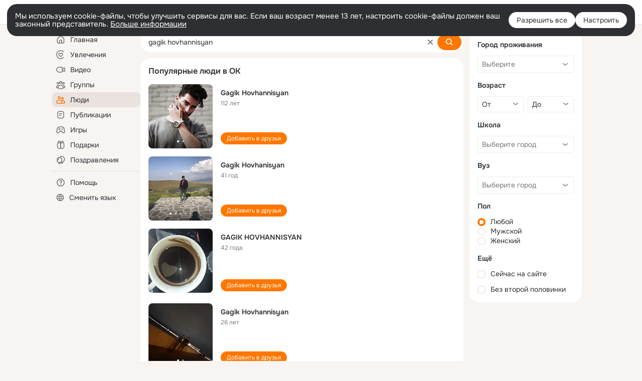

--- FILE ---
content_type: text/css; charset=utf-8
request_url: https://st-ok.cdn-vk.ru/res/css/smiles_ltz7o0bl.css
body_size: 52952
content:
.emoji_1f604{background-image:url(/res/assets/1f604_ct8a1gwv.png);background-repeat:no-repeat;background-position:50%;background-size:20px 20px}.emoji_1f603{background-image:url(/res/assets/1f603_cfngd9vh.png);background-repeat:no-repeat;background-position:50%;background-size:20px 20px}.emoji_1f600{background-image:url(/res/assets/1f600_lqpqw6nz.png);background-repeat:no-repeat;background-position:50%;background-size:20px 20px}.emoji_1f60a{background-image:url(/res/assets/1f60a_klf6dqjp.png);background-repeat:no-repeat;background-position:50%;background-size:20px 20px}.emoji_263a{background-image:url(/res/assets/263a_di7mo6zs.png);background-repeat:no-repeat;background-position:50%;background-size:20px 20px}.emoji_1f609{background-image:url(/res/assets/1f609_ox0rxq6r.png);background-repeat:no-repeat;background-position:50%;background-size:20px 20px}.emoji_1f60d{background-image:url(/res/assets/1f60d_bg02rokv.png);background-repeat:no-repeat;background-position:50%;background-size:20px 20px}.emoji_1f618{background-image:url(/res/assets/1f618_d60oi6mu.png);background-repeat:no-repeat;background-position:50%;background-size:20px 20px}.emoji_1f61a{background-image:url(/res/assets/1f61a_lyx6t6rw.png);background-repeat:no-repeat;background-position:50%;background-size:20px 20px}.emoji_1f617{background-image:url(/res/assets/1f617_gc5lk5xm.png);background-repeat:no-repeat;background-position:50%;background-size:20px 20px}.emoji_1f619{background-image:url(/res/assets/1f619_ab87ftey.png);background-repeat:no-repeat;background-position:50%;background-size:20px 20px}.emoji_1f61c{background-image:url(/res/assets/1f61c_il96whj1.png);background-repeat:no-repeat;background-position:50%;background-size:20px 20px}.emoji_1f61d{background-image:url(/res/assets/1f61d_h69tiy9u.png);background-repeat:no-repeat;background-position:50%;background-size:20px 20px}.emoji_1f61b{background-image:url(/res/assets/1f61b_ocoj04b8.png);background-repeat:no-repeat;background-position:50%;background-size:20px 20px}.emoji_1f633{background-image:url(/res/assets/1f633_h0u1dkm1.png);background-repeat:no-repeat;background-position:50%;background-size:20px 20px}.emoji_1f601{background-image:url(/res/assets/1f601_nfhmrbmw.png);background-repeat:no-repeat;background-position:50%;background-size:20px 20px}.emoji_1f614{background-image:url(/res/assets/1f614_c8csfcwc.png);background-repeat:no-repeat;background-position:50%;background-size:20px 20px}.emoji_1f60c{background-image:url(/res/assets/1f60c_g8p8shwg.png);background-repeat:no-repeat;background-position:50%;background-size:20px 20px}.emoji_1f612{background-image:url(/res/assets/1f612_dsh985dr.png);background-repeat:no-repeat;background-position:50%;background-size:20px 20px}.emoji_1f61e{background-image:url(/res/assets/1f61e_kwrhvssg.png);background-repeat:no-repeat;background-position:50%;background-size:20px 20px}.emoji_1f623{background-image:url(/res/assets/1f623_bblgq5pd.png);background-repeat:no-repeat;background-position:50%;background-size:20px 20px}.emoji_1f622{background-image:url(/res/assets/1f622_h87pg4ye.png);background-repeat:no-repeat;background-position:50%;background-size:20px 20px}.emoji_1f602{background-image:url(/res/assets/1f602_d0g4yr9d.png);background-repeat:no-repeat;background-position:50%;background-size:20px 20px}.emoji_1f62d{background-image:url(/res/assets/1f62d_krm522bw.png);background-repeat:no-repeat;background-position:50%;background-size:20px 20px}.emoji_1f62a{background-image:url(/res/assets/1f62a_mqfvxzwd.png);background-repeat:no-repeat;background-position:50%;background-size:20px 20px}.emoji_1f625{background-image:url(/res/assets/1f625_kryaipgz.png);background-repeat:no-repeat;background-position:50%;background-size:20px 20px}.emoji_1f630{background-image:url(/res/assets/1f630_owmvv8p8.png);background-repeat:no-repeat;background-position:50%;background-size:20px 20px}.emoji_1f605{background-image:url(/res/assets/1f605_bobrvrdj.png);background-repeat:no-repeat;background-position:50%;background-size:20px 20px}.emoji_1f613{background-image:url(/res/assets/1f613_ftpwgas7.png);background-repeat:no-repeat;background-position:50%;background-size:20px 20px}.emoji_1f629{background-image:url(/res/assets/1f629_n1hzhvyr.png);background-repeat:no-repeat;background-position:50%;background-size:20px 20px}.emoji_1f62b{background-image:url(/res/assets/1f62b_io6gft72.png);background-repeat:no-repeat;background-position:50%;background-size:20px 20px}.emoji_1f628{background-image:url(/res/assets/1f628_o2wybvup.png);background-repeat:no-repeat;background-position:50%;background-size:20px 20px}.emoji_1f631{background-image:url(/res/assets/1f631_n20ndv0h.png);background-repeat:no-repeat;background-position:50%;background-size:20px 20px}.emoji_1f620{background-image:url(/res/assets/1f620_j3zvwxp7.png);background-repeat:no-repeat;background-position:50%;background-size:20px 20px}.emoji_1f621{background-image:url(/res/assets/1f621_ftn5rwmo.png);background-repeat:no-repeat;background-position:50%;background-size:20px 20px}.emoji_1f624{background-image:url(/res/assets/1f624_gwyxezds.png);background-repeat:no-repeat;background-position:50%;background-size:20px 20px}.emoji_1f616{background-image:url(/res/assets/1f616_gqetob9a.png);background-repeat:no-repeat;background-position:50%;background-size:20px 20px}.emoji_1f606{background-image:url(/res/assets/1f606_91xburxy.png);background-repeat:no-repeat;background-position:50%;background-size:20px 20px}.emoji_1f60b{background-image:url(/res/assets/1f60b_idfhp2mv.png);background-repeat:no-repeat;background-position:50%;background-size:20px 20px}.emoji_1f637{background-image:url(/res/assets/1f637_fa4jeda8.png);background-repeat:no-repeat;background-position:50%;background-size:20px 20px}.emoji_1f60e{background-image:url(/res/assets/1f60e_hi4u41hk.png);background-repeat:no-repeat;background-position:50%;background-size:20px 20px}.emoji_1f634{background-image:url(/res/assets/1f634_m0jitbxo.png);background-repeat:no-repeat;background-position:50%;background-size:20px 20px}.emoji_1f635{background-image:url(/res/assets/1f635_lzghy8k4.png);background-repeat:no-repeat;background-position:50%;background-size:20px 20px}.emoji_1f632{background-image:url(/res/assets/1f632_ckrb6ymn.png);background-repeat:no-repeat;background-position:50%;background-size:20px 20px}.emoji_1f61f{background-image:url(/res/assets/1f61f_fg2iv3ml.png);background-repeat:no-repeat;background-position:50%;background-size:20px 20px}.emoji_1f626{background-image:url(/res/assets/1f626_ilj3uak4.png);background-repeat:no-repeat;background-position:50%;background-size:20px 20px}.emoji_1f627{background-image:url(/res/assets/1f627_d966q8s4.png);background-repeat:no-repeat;background-position:50%;background-size:20px 20px}.emoji_1f608{background-image:url(/res/assets/1f608_mmbzt8yi.png);background-repeat:no-repeat;background-position:50%;background-size:20px 20px}.emoji_1f47f{background-image:url(/res/assets/1f47f_m6jxsngy.png);background-repeat:no-repeat;background-position:50%;background-size:20px 20px}.emoji_1f62e{background-image:url(/res/assets/1f62e_f1rvfwma.png);background-repeat:no-repeat;background-position:50%;background-size:20px 20px}.emoji_1f62c{background-image:url(/res/assets/1f62c_cmryff2p.png);background-repeat:no-repeat;background-position:50%;background-size:20px 20px}.emoji_1f610{background-image:url(/res/assets/1f610_o3lj4ahe.png);background-repeat:no-repeat;background-position:50%;background-size:20px 20px}.emoji_1f615{background-image:url(/res/assets/1f615_e131vcwr.png);background-repeat:no-repeat;background-position:50%;background-size:20px 20px}.emoji_1f62f{background-image:url(/res/assets/1f62f_fqjzwse9.png);background-repeat:no-repeat;background-position:50%;background-size:20px 20px}.emoji_1f636{background-image:url(/res/assets/1f636_j588ppzm.png);background-repeat:no-repeat;background-position:50%;background-size:20px 20px}.emoji_1f607{background-image:url(/res/assets/1f607_dy6fxbae.png);background-repeat:no-repeat;background-position:50%;background-size:20px 20px}.emoji_1f60f{background-image:url(/res/assets/1f60f_o1onrhvx.png);background-repeat:no-repeat;background-position:50%;background-size:20px 20px}.emoji_1f611{background-image:url(/res/assets/1f611_norryste.png);background-repeat:no-repeat;background-position:50%;background-size:20px 20px}.emoji_1f472{background-image:url(/res/assets/1f472_h8kh4dww.png);background-repeat:no-repeat;background-position:50%;background-size:20px 20px}.emoji_1f473{background-image:url(/res/assets/1f473_bo2ss3xk.png);background-repeat:no-repeat;background-position:50%;background-size:20px 20px}.emoji_1f46e{background-image:url(/res/assets/1f46e_dwjuesj8.png);background-repeat:no-repeat;background-position:50%;background-size:20px 20px}.emoji_1f477{background-image:url(/res/assets/1f477_cym07erv.png);background-repeat:no-repeat;background-position:50%;background-size:20px 20px}.emoji_1f482{background-image:url(/res/assets/1f482_l13939rt.png);background-repeat:no-repeat;background-position:50%;background-size:20px 20px}.emoji_1f476{background-image:url(/res/assets/1f476_elh2xi0b.png);background-repeat:no-repeat;background-position:50%;background-size:20px 20px}.emoji_1f466{background-image:url(/res/assets/1f466_f5t9sy0n.png);background-repeat:no-repeat;background-position:50%;background-size:20px 20px}.emoji_1f467{background-image:url(/res/assets/1f467_embh72zp.png);background-repeat:no-repeat;background-position:50%;background-size:20px 20px}.emoji_1f468{background-image:url(/res/assets/1f468_jrnvcncl.png);background-repeat:no-repeat;background-position:50%;background-size:20px 20px}.emoji_1f469{background-image:url(/res/assets/1f469_dm9hlyf4.png);background-repeat:no-repeat;background-position:50%;background-size:20px 20px}.emoji_1f474{background-image:url(/res/assets/1f474_b2m5an5h.png);background-repeat:no-repeat;background-position:50%;background-size:20px 20px}.emoji_1f475{background-image:url(/res/assets/1f475_dm668vu0.png);background-repeat:no-repeat;background-position:50%;background-size:20px 20px}.emoji_1f471{background-image:url(/res/assets/1f471_hfunoe35.png);background-repeat:no-repeat;background-position:50%;background-size:20px 20px}.emoji_1f47c{background-image:url(/res/assets/1f47c_i81vxcdb.png);background-repeat:no-repeat;background-position:50%;background-size:20px 20px}.emoji_1f478{background-image:url(/res/assets/1f478_e64zkpir.png);background-repeat:no-repeat;background-position:50%;background-size:20px 20px}.emoji_1f63a{background-image:url(/res/assets/1f63a_jbs1xr5q.png);background-repeat:no-repeat;background-position:50%;background-size:20px 20px}.emoji_1f638{background-image:url(/res/assets/1f638_ih5igoo7.png);background-repeat:no-repeat;background-position:50%;background-size:20px 20px}.emoji_1f63b{background-image:url(/res/assets/1f63b_md2nbhqj.png);background-repeat:no-repeat;background-position:50%;background-size:20px 20px}.emoji_1f63d{background-image:url(/res/assets/1f63d_drky11bj.png);background-repeat:no-repeat;background-position:50%;background-size:20px 20px}.emoji_1f63c{background-image:url(/res/assets/1f63c_n97qtwjn.png);background-repeat:no-repeat;background-position:50%;background-size:20px 20px}.emoji_1f640{background-image:url(/res/assets/1f640_jh29p8p3.png);background-repeat:no-repeat;background-position:50%;background-size:20px 20px}.emoji_1f63f{background-image:url(/res/assets/1f63f_b3833xe9.png);background-repeat:no-repeat;background-position:50%;background-size:20px 20px}.emoji_1f639{background-image:url(/res/assets/1f639_b90c8mcx.png);background-repeat:no-repeat;background-position:50%;background-size:20px 20px}.emoji_1f63e{background-image:url(/res/assets/1f63e_laq5xprf.png);background-repeat:no-repeat;background-position:50%;background-size:20px 20px}.emoji_1f479{background-image:url(/res/assets/1f479_h0jq320e.png);background-repeat:no-repeat;background-position:50%;background-size:20px 20px}.emoji_1f47a{background-image:url(/res/assets/1f47a_i31eldwx.png);background-repeat:no-repeat;background-position:50%;background-size:20px 20px}.emoji_1f648{background-image:url(/res/assets/1f648_j3qx1lt7.png);background-repeat:no-repeat;background-position:50%;background-size:20px 20px}.emoji_1f649{background-image:url(/res/assets/1f649_mlw0cesc.png);background-repeat:no-repeat;background-position:50%;background-size:20px 20px}.emoji_1f64a{background-image:url(/res/assets/1f64a_gqwr7yvq.png);background-repeat:no-repeat;background-position:50%;background-size:20px 20px}.emoji_1f480{background-image:url(/res/assets/1f480_hcolf40n.png);background-repeat:no-repeat;background-position:50%;background-size:20px 20px}.emoji_1f47d{background-image:url(/res/assets/1f47d_bxdpi0uk.png);background-repeat:no-repeat;background-position:50%;background-size:20px 20px}.emoji_1f4a9{background-image:url(/res/assets/1f4a9_fdiunw9j.png);background-repeat:no-repeat;background-position:50%;background-size:20px 20px}.emoji_1f525{background-image:url(/res/assets/1f525_g8bf5p2m.png);background-repeat:no-repeat;background-position:50%;background-size:20px 20px}.emoji_2728{background-image:url(/res/assets/2728_nkxxpdls.png);background-repeat:no-repeat;background-position:50%;background-size:20px 20px}.emoji_1f31f{background-image:url(/res/assets/1f31f_jj6qrj40.png);background-repeat:no-repeat;background-position:50%;background-size:20px 20px}.emoji_1f4ab{background-image:url(/res/assets/1f4ab_cnkdrqzd.png);background-repeat:no-repeat;background-position:50%;background-size:20px 20px}.emoji_1f4a5{background-image:url(/res/assets/1f4a5_lczlmec0.png);background-repeat:no-repeat;background-position:50%;background-size:20px 20px}.emoji_1f4a2{background-image:url(/res/assets/1f4a2_d623hyix.png);background-repeat:no-repeat;background-position:50%;background-size:20px 20px}.emoji_1f4a6{background-image:url(/res/assets/1f4a6_btf3wstt.png);background-repeat:no-repeat;background-position:50%;background-size:20px 20px}.emoji_1f4a7{background-image:url(/res/assets/1f4a7_b53n8vcb.png);background-repeat:no-repeat;background-position:50%;background-size:20px 20px}.emoji_1f4a4{background-image:url(/res/assets/1f4a4_f6nsa9zg.png);background-repeat:no-repeat;background-position:50%;background-size:20px 20px}.emoji_1f4a8{background-image:url(/res/assets/1f4a8_of4zwpfs.png);background-repeat:no-repeat;background-position:50%;background-size:20px 20px}.emoji_1f442{background-image:url(/res/assets/1f442_dn61p41e.png);background-repeat:no-repeat;background-position:50%;background-size:20px 20px}.emoji_1f440{background-image:url(/res/assets/1f440_iyty37p8.png);background-repeat:no-repeat;background-position:50%;background-size:20px 20px}.emoji_1f443{background-image:url(/res/assets/1f443_ffstu2gn.png);background-repeat:no-repeat;background-position:50%;background-size:20px 20px}.emoji_1f445{background-image:url(/res/assets/1f445_ja6bswfl.png);background-repeat:no-repeat;background-position:50%;background-size:20px 20px}.emoji_1f444{background-image:url(/res/assets/1f444_dnb7czpa.png);background-repeat:no-repeat;background-position:50%;background-size:20px 20px}.emoji_1f44d{background-image:url(/res/assets/1f44d_d5c3wnju.png);background-repeat:no-repeat;background-position:50%;background-size:20px 20px}.emoji_1f44e{background-image:url(/res/assets/1f44e_craglgoc.png);background-repeat:no-repeat;background-position:50%;background-size:20px 20px}.emoji_1f44c{background-image:url(/res/assets/1f44c_blfh30pm.png);background-repeat:no-repeat;background-position:50%;background-size:20px 20px}.emoji_1f44a{background-image:url(/res/assets/1f44a_mvegytmv.png);background-repeat:no-repeat;background-position:50%;background-size:20px 20px}.emoji_270a{background-image:url(/res/assets/270a_5w0ms6y0.png);background-repeat:no-repeat;background-position:50%;background-size:20px 20px}.emoji_270c{background-image:url(/res/assets/270c_dkvbtgkc.png);background-repeat:no-repeat;background-position:50%;background-size:20px 20px}.emoji_1f44b{background-image:url(/res/assets/1f44b_ft90othf.png);background-repeat:no-repeat;background-position:50%;background-size:20px 20px}.emoji_270b{background-image:url(/res/assets/270b_lsybtrwf.png);background-repeat:no-repeat;background-position:50%;background-size:20px 20px}.emoji_1f450{background-image:url(/res/assets/1f450_ooaiu7po.png);background-repeat:no-repeat;background-position:50%;background-size:20px 20px}.emoji_1f446{background-image:url(/res/assets/1f446_n7u2x2g1.png);background-repeat:no-repeat;background-position:50%;background-size:20px 20px}.emoji_1f447{background-image:url(/res/assets/1f447_bbla45hz.png);background-repeat:no-repeat;background-position:50%;background-size:20px 20px}.emoji_1f449{background-image:url(/res/assets/1f449_ml5mojsa.png);background-repeat:no-repeat;background-position:50%;background-size:20px 20px}.emoji_1f448{background-image:url(/res/assets/1f448_m7yl3mp1.png);background-repeat:no-repeat;background-position:50%;background-size:20px 20px}.emoji_1f64c{background-image:url(/res/assets/1f64c_hnv0h1bo.png);background-repeat:no-repeat;background-position:50%;background-size:20px 20px}.emoji_1f64f{background-image:url(/res/assets/1f64f_h15pedyt.png);background-repeat:no-repeat;background-position:50%;background-size:20px 20px}.emoji_261d{background-image:url(/res/assets/261d_lf8zqvkh.png);background-repeat:no-repeat;background-position:50%;background-size:20px 20px}.emoji_1f44f{background-image:url(/res/assets/1f44f_o0qygh1t.png);background-repeat:no-repeat;background-position:50%;background-size:20px 20px}.emoji_1f4aa{background-image:url(/res/assets/1f4aa_okga1kh5.png);background-repeat:no-repeat;background-position:50%;background-size:20px 20px}.emoji_1f6b6{background-image:url(/res/assets/1f6b6_kxduu0so.png);background-repeat:no-repeat;background-position:50%;background-size:20px 20px}.emoji_1f3c3{background-image:url(/res/assets/1f3c3_oet9lbj6.png);background-repeat:no-repeat;background-position:50%;background-size:20px 20px}.emoji_1f483{background-image:url(/res/assets/1f483_gli2v6qc.png);background-repeat:no-repeat;background-position:50%;background-size:20px 20px}.emoji_1f46b{background-image:url(/res/assets/1f46b_l17k8aes.png);background-repeat:no-repeat;background-position:50%;background-size:20px 20px}.emoji_1f46a{background-image:url(/res/assets/1f46a_nvj69f4o.png);background-repeat:no-repeat;background-position:50%;background-size:20px 20px}.emoji_1f46c{background-image:url(/res/assets/1f46c_nsn33b2c.png);background-repeat:no-repeat;background-position:50%;background-size:20px 20px}.emoji_1f46d{background-image:url(/res/assets/1f46d_i8z85epj.png);background-repeat:no-repeat;background-position:50%;background-size:20px 20px}.emoji_1f48f{background-image:url(/res/assets/1f48f_i9c4ypmz.png);background-repeat:no-repeat;background-position:50%;background-size:20px 20px}.emoji_1f491{background-image:url(/res/assets/1f491_hithz36y.png);background-repeat:no-repeat;background-position:50%;background-size:20px 20px}.emoji_1f46f{background-image:url(/res/assets/1f46f_kutczw1t.png);background-repeat:no-repeat;background-position:50%;background-size:20px 20px}.emoji_1f646{background-image:url(/res/assets/1f646_ouzc3gsf.png);background-repeat:no-repeat;background-position:50%;background-size:20px 20px}.emoji_1f645{background-image:url(/res/assets/1f645_zpgdpi3u.png);background-repeat:no-repeat;background-position:50%;background-size:20px 20px}.emoji_1f481{background-image:url(/res/assets/1f481_ddy9o4ta.png);background-repeat:no-repeat;background-position:50%;background-size:20px 20px}.emoji_1f64b{background-image:url(/res/assets/1f64b_dyardtav.png);background-repeat:no-repeat;background-position:50%;background-size:20px 20px}.emoji_1f486{background-image:url(/res/assets/1f486_ci0zw0ha.png);background-repeat:no-repeat;background-position:50%;background-size:20px 20px}.emoji_1f487{background-image:url(/res/assets/1f487_bv5p31tl.png);background-repeat:no-repeat;background-position:50%;background-size:20px 20px}.emoji_1f485{background-image:url(/res/assets/1f485_b5usnsa4.png);background-repeat:no-repeat;background-position:50%;background-size:20px 20px}.emoji_1f470{background-image:url(/res/assets/1f470_o8zqujcv.png);background-repeat:no-repeat;background-position:50%;background-size:20px 20px}.emoji_1f64e{background-image:url(/res/assets/1f64e_j2rmtb35.png);background-repeat:no-repeat;background-position:50%;background-size:20px 20px}.emoji_1f64d{background-image:url(/res/assets/1f64d_o78hwy7k.png);background-repeat:no-repeat;background-position:50%;background-size:20px 20px}.emoji_1f647{background-image:url(/res/assets/1f647_kas7qkjf.png);background-repeat:no-repeat;background-position:50%;background-size:20px 20px}.emoji_1f3a9{background-image:url(/res/assets/1f3a9_dty0jimc.png);background-repeat:no-repeat;background-position:50%;background-size:20px 20px}.emoji_1f451{background-image:url(/res/assets/1f451_ghxs1j4b.png);background-repeat:no-repeat;background-position:50%;background-size:20px 20px}.emoji_1f452{background-image:url(/res/assets/1f452_b5iov1av.png);background-repeat:no-repeat;background-position:50%;background-size:20px 20px}.emoji_1f45f{background-image:url(/res/assets/1f45f_fsompitw.png);background-repeat:no-repeat;background-position:50%;background-size:20px 20px}.emoji_1f45e{background-image:url(/res/assets/1f45e_4zhixufg.png);background-repeat:no-repeat;background-position:50%;background-size:20px 20px}.emoji_1f461{background-image:url(/res/assets/1f461_cb1omjqk.png);background-repeat:no-repeat;background-position:50%;background-size:20px 20px}.emoji_1f460{background-image:url(/res/assets/1f460_4mt54e59.png);background-repeat:no-repeat;background-position:50%;background-size:20px 20px}.emoji_1f462{background-image:url(/res/assets/1f462_o08pd216.png);background-repeat:no-repeat;background-position:50%;background-size:20px 20px}.emoji_1f455{background-image:url(/res/assets/1f455_lsvcrshr.png);background-repeat:no-repeat;background-position:50%;background-size:20px 20px}.emoji_1f454{background-image:url(/res/assets/1f454_bwgd6y89.png);background-repeat:no-repeat;background-position:50%;background-size:20px 20px}.emoji_1f45a{background-image:url(/res/assets/1f45a_gjlkd8uq.png);background-repeat:no-repeat;background-position:50%;background-size:20px 20px}.emoji_1f457{background-image:url(/res/assets/1f457_d2scu476.png);background-repeat:no-repeat;background-position:50%;background-size:20px 20px}.emoji_1f3bd{background-image:url(/res/assets/1f3bd_k81wz5d3.png);background-repeat:no-repeat;background-position:50%;background-size:20px 20px}.emoji_1f456{background-image:url(/res/assets/1f456_b5cj0164.png);background-repeat:no-repeat;background-position:50%;background-size:20px 20px}.emoji_1f458{background-image:url(/res/assets/1f458_hzujn83l.png);background-repeat:no-repeat;background-position:50%;background-size:20px 20px}.emoji_1f459{background-image:url(/res/assets/1f459_o1lv9nag.png);background-repeat:no-repeat;background-position:50%;background-size:20px 20px}.emoji_1f4bc{background-image:url(/res/assets/1f4bc_nqw2u6z3.png);background-repeat:no-repeat;background-position:50%;background-size:20px 20px}.emoji_1f45c{background-image:url(/res/assets/1f45c_kzyu3720.png);background-repeat:no-repeat;background-position:50%;background-size:20px 20px}.emoji_1f45d{background-image:url(/res/assets/1f45d_isj034e4.png);background-repeat:no-repeat;background-position:50%;background-size:20px 20px}.emoji_1f45b{background-image:url(/res/assets/1f45b_kap3f72d.png);background-repeat:no-repeat;background-position:50%;background-size:20px 20px}.emoji_1f453{background-image:url(/res/assets/1f453_fns480ys.png);background-repeat:no-repeat;background-position:50%;background-size:20px 20px}.emoji_1f380{background-image:url(/res/assets/1f380_fjx55ftv.png);background-repeat:no-repeat;background-position:50%;background-size:20px 20px}.emoji_1f302{background-image:url(/res/assets/1f302_bz2570il.png);background-repeat:no-repeat;background-position:50%;background-size:20px 20px}.emoji_1f484{background-image:url(/res/assets/1f484_i7v5kib0.png);background-repeat:no-repeat;background-position:50%;background-size:20px 20px}.emoji_1f49b{background-image:url(/res/assets/1f49b_gr6rmvfc.png);background-repeat:no-repeat;background-position:50%;background-size:20px 20px}.emoji_1f499{background-image:url(/res/assets/1f499_i3nsqkqn.png);background-repeat:no-repeat;background-position:50%;background-size:20px 20px}.emoji_1f49c{background-image:url(/res/assets/1f49c_hoa46jsa.png);background-repeat:no-repeat;background-position:50%;background-size:20px 20px}.emoji_1f49a{background-image:url(/res/assets/1f49a_i12kwao4.png);background-repeat:no-repeat;background-position:50%;background-size:20px 20px}.emoji_2764{background-image:url(/res/assets/2764_eh93cudp.png);background-repeat:no-repeat;background-position:50%;background-size:20px 20px}.emoji_1f494{background-image:url(/res/assets/1f494_n55c604u.png);background-repeat:no-repeat;background-position:50%;background-size:20px 20px}.emoji_1f497{background-image:url(/res/assets/1f497_eblhi30r.png);background-repeat:no-repeat;background-position:50%;background-size:20px 20px}.emoji_1f493{background-image:url(/res/assets/1f493_dksgi9o8.png);background-repeat:no-repeat;background-position:50%;background-size:20px 20px}.emoji_1f495{background-image:url(/res/assets/1f495_fbfjuopy.png);background-repeat:no-repeat;background-position:50%;background-size:20px 20px}.emoji_1f496{background-image:url(/res/assets/1f496_kt5a2b9a.png);background-repeat:no-repeat;background-position:50%;background-size:20px 20px}.emoji_1f49e{background-image:url(/res/assets/1f49e_bx0a8jnt.png);background-repeat:no-repeat;background-position:50%;background-size:20px 20px}.emoji_1f498{background-image:url(/res/assets/1f498_j0q8n4c5.png);background-repeat:no-repeat;background-position:50%;background-size:20px 20px}.emoji_1f48c{background-image:url(/res/assets/1f48c_ksyqxxw0.png);background-repeat:no-repeat;background-position:50%;background-size:20px 20px}.emoji_1f48b{background-image:url(/res/assets/1f48b_nt2d1ri3.png);background-repeat:no-repeat;background-position:50%;background-size:20px 20px}.emoji_1f48d{background-image:url(/res/assets/1f48d_iiju1id7.png);background-repeat:no-repeat;background-position:50%;background-size:20px 20px}.emoji_1f48e{background-image:url(/res/assets/1f48e_js0sfu0l.png);background-repeat:no-repeat;background-position:50%;background-size:20px 20px}.emoji_1f464{background-image:url(/res/assets/1f464_ez88s8sx.png);background-repeat:no-repeat;background-position:50%;background-size:20px 20px}.emoji_1f465{background-image:url(/res/assets/1f465_noe96mur.png);background-repeat:no-repeat;background-position:50%;background-size:20px 20px}.emoji_1f4ac{background-image:url(/res/assets/1f4ac_inamjakd.png);background-repeat:no-repeat;background-position:50%;background-size:20px 20px}.emoji_1f463{background-image:url(/res/assets/1f463_kt1rfnyj.png);background-repeat:no-repeat;background-position:50%;background-size:20px 20px}.emoji_1f4ad{background-image:url(/res/assets/1f4ad_kom4gbyh.png);background-repeat:no-repeat;background-position:50%;background-size:20px 20px}.emoji-m .emoji_1f604{background-image:url(/res/assets/1f604_l9pkjzae.png);background-repeat:no-repeat;background-position:50%;background-size:28px 28px}.emoji-m .emoji_1f603{background-image:url(/res/assets/1f603_kc3zd0wq.png);background-repeat:no-repeat;background-position:50%;background-size:28px 28px}.emoji-m .emoji_1f600{background-image:url(/res/assets/1f600_g2jafjnp.png);background-repeat:no-repeat;background-position:50%;background-size:28px 28px}.emoji-m .emoji_1f60a{background-image:url(/res/assets/1f60a_otj741rb.png);background-repeat:no-repeat;background-position:50%;background-size:28px 28px}.emoji-m .emoji_263a{background-image:url(/res/assets/263a_bpodwnkm.png);background-repeat:no-repeat;background-position:50%;background-size:28px 28px}.emoji-m .emoji_1f609{background-image:url(/res/assets/1f609_ikpopl6b.png);background-repeat:no-repeat;background-position:50%;background-size:28px 28px}.emoji-m .emoji_1f60d{background-image:url(/res/assets/1f60d_kahddvyb.png);background-repeat:no-repeat;background-position:50%;background-size:28px 28px}.emoji-m .emoji_1f618{background-image:url(/res/assets/1f618_imrneqju.png);background-repeat:no-repeat;background-position:50%;background-size:28px 28px}.emoji-m .emoji_1f61a{background-image:url(/res/assets/1f61a_lesp6l8k.png);background-repeat:no-repeat;background-position:50%;background-size:28px 28px}.emoji-m .emoji_1f617{background-image:url(/res/assets/1f617_lsmbgwvm.png);background-repeat:no-repeat;background-position:50%;background-size:28px 28px}.emoji-m .emoji_1f619{background-image:url(/res/assets/1f619_iwe9tuf6.png);background-repeat:no-repeat;background-position:50%;background-size:28px 28px}.emoji-m .emoji_1f61c{background-image:url(/res/assets/1f61c_dju49d06.png);background-repeat:no-repeat;background-position:50%;background-size:28px 28px}.emoji-m .emoji_1f61d{background-image:url(/res/assets/1f61d_cmynv7pw.png);background-repeat:no-repeat;background-position:50%;background-size:28px 28px}.emoji-m .emoji_1f61b{background-image:url(/res/assets/1f61b_jjgggpgc.png);background-repeat:no-repeat;background-position:50%;background-size:28px 28px}.emoji-m .emoji_1f633{background-image:url(/res/assets/1f633_l6j9l1a5.png);background-repeat:no-repeat;background-position:50%;background-size:28px 28px}.emoji-m .emoji_1f601{background-image:url(/res/assets/1f601_l8qdcnux.png);background-repeat:no-repeat;background-position:50%;background-size:28px 28px}.emoji-m .emoji_1f614{background-image:url(/res/assets/1f614_me0pw1sl.png);background-repeat:no-repeat;background-position:50%;background-size:28px 28px}.emoji-m .emoji_1f60c{background-image:url(/res/assets/1f60c_nmfw1ozs.png);background-repeat:no-repeat;background-position:50%;background-size:28px 28px}.emoji-m .emoji_1f612{background-image:url(/res/assets/1f612_l99tn3hx.png);background-repeat:no-repeat;background-position:50%;background-size:28px 28px}.emoji-m .emoji_1f61e{background-image:url(/res/assets/1f61e_diteurkx.png);background-repeat:no-repeat;background-position:50%;background-size:28px 28px}.emoji-m .emoji_1f623{background-image:url(/res/assets/1f623_ir4shyzo.png);background-repeat:no-repeat;background-position:50%;background-size:28px 28px}.emoji-m .emoji_1f622{background-image:url(/res/assets/1f622_ntuppts0.png);background-repeat:no-repeat;background-position:50%;background-size:28px 28px}.emoji-m .emoji_1f602{background-image:url(/res/assets/1f602_d55sfkfh.png);background-repeat:no-repeat;background-position:50%;background-size:28px 28px}.emoji-m .emoji_1f62d{background-image:url(/res/assets/1f62d_ebbyw31v.png);background-repeat:no-repeat;background-position:50%;background-size:28px 28px}.emoji-m .emoji_1f62a{background-image:url(/res/assets/1f62a_dotlwhr3.png);background-repeat:no-repeat;background-position:50%;background-size:28px 28px}.emoji-m .emoji_1f625{background-image:url(/res/assets/1f625_caf519yg.png);background-repeat:no-repeat;background-position:50%;background-size:28px 28px}.emoji-m .emoji_1f630{background-image:url(/res/assets/1f630_bh6m90x2.png);background-repeat:no-repeat;background-position:50%;background-size:28px 28px}.emoji-m .emoji_1f605{background-image:url(/res/assets/1f605_gmc3aqnf.png);background-repeat:no-repeat;background-position:50%;background-size:28px 28px}.emoji-m .emoji_1f613{background-image:url(/res/assets/1f613_djwpuzen.png);background-repeat:no-repeat;background-position:50%;background-size:28px 28px}.emoji-m .emoji_1f629{background-image:url(/res/assets/1f629_i9171giu.png);background-repeat:no-repeat;background-position:50%;background-size:28px 28px}.emoji-m .emoji_1f62b{background-image:url(/res/assets/1f62b_jkp2dxfa.png);background-repeat:no-repeat;background-position:50%;background-size:28px 28px}.emoji-m .emoji_1f628{background-image:url(/res/assets/1f628_brlw1pve.png);background-repeat:no-repeat;background-position:50%;background-size:28px 28px}.emoji-m .emoji_1f631{background-image:url(/res/assets/1f631_c9fm8dkq.png);background-repeat:no-repeat;background-position:50%;background-size:28px 28px}.emoji-m .emoji_1f620{background-image:url(/res/assets/1f620_d4qwz444.png);background-repeat:no-repeat;background-position:50%;background-size:28px 28px}.emoji-m .emoji_1f621{background-image:url(/res/assets/1f621_pcxhxmmi.png);background-repeat:no-repeat;background-position:50%;background-size:28px 28px}.emoji-m .emoji_1f624{background-image:url(/res/assets/1f624_hialdrqj.png);background-repeat:no-repeat;background-position:50%;background-size:28px 28px}.emoji-m .emoji_1f616{background-image:url(/res/assets/1f616_e2dkpbph.png);background-repeat:no-repeat;background-position:50%;background-size:28px 28px}.emoji-m .emoji_1f606{background-image:url(/res/assets/1f606_fia4ux91.png);background-repeat:no-repeat;background-position:50%;background-size:28px 28px}.emoji-m .emoji_1f60b{background-image:url(/res/assets/1f60b_hu2nevq1.png);background-repeat:no-repeat;background-position:50%;background-size:28px 28px}.emoji-m .emoji_1f637{background-image:url(/res/assets/1f637_jyp2dhsf.png);background-repeat:no-repeat;background-position:50%;background-size:28px 28px}.emoji-m .emoji_1f60e{background-image:url(/res/assets/1f60e_g8mcaja4.png);background-repeat:no-repeat;background-position:50%;background-size:28px 28px}.emoji-m .emoji_1f634{background-image:url(/res/assets/1f634_cec34yrx.png);background-repeat:no-repeat;background-position:50%;background-size:28px 28px}.emoji-m .emoji_1f635{background-image:url(/res/assets/1f635_ccgs0hfa.png);background-repeat:no-repeat;background-position:50%;background-size:28px 28px}.emoji-m .emoji_1f632{background-image:url(/res/assets/1f632_j5hmnuco.png);background-repeat:no-repeat;background-position:50%;background-size:28px 28px}.emoji-m .emoji_1f61f{background-image:url(/res/assets/1f61f_jwac5rfu.png);background-repeat:no-repeat;background-position:50%;background-size:28px 28px}.emoji-m .emoji_1f626{background-image:url(/res/assets/1f626_k42r6jh1.png);background-repeat:no-repeat;background-position:50%;background-size:28px 28px}.emoji-m .emoji_1f627{background-image:url(/res/assets/1f627_h102jj3f.png);background-repeat:no-repeat;background-position:50%;background-size:28px 28px}.emoji-m .emoji_1f608{background-image:url(/res/assets/1f608_fn7zvr5k.png);background-repeat:no-repeat;background-position:50%;background-size:28px 28px}.emoji-m .emoji_1f47f{background-image:url(/res/assets/1f47f_f0wnppnv.png);background-repeat:no-repeat;background-position:50%;background-size:28px 28px}.emoji-m .emoji_1f62e{background-image:url(/res/assets/1f62e_nzn4bspw.png);background-repeat:no-repeat;background-position:50%;background-size:28px 28px}.emoji-m .emoji_1f62c{background-image:url(/res/assets/1f62c_cff4iqtb.png);background-repeat:no-repeat;background-position:50%;background-size:28px 28px}.emoji-m .emoji_1f610{background-image:url(/res/assets/1f610_m8ehl4e6.png);background-repeat:no-repeat;background-position:50%;background-size:28px 28px}.emoji-m .emoji_1f615{background-image:url(/res/assets/1f615_miclk8eh.png);background-repeat:no-repeat;background-position:50%;background-size:28px 28px}.emoji-m .emoji_1f62f{background-image:url(/res/assets/1f62f_mae5s2jf.png);background-repeat:no-repeat;background-position:50%;background-size:28px 28px}.emoji-m .emoji_1f636{background-image:url(/res/assets/1f636_kfu6ox5x.png);background-repeat:no-repeat;background-position:50%;background-size:28px 28px}.emoji-m .emoji_1f607{background-image:url(/res/assets/1f607_jduds3ft.png);background-repeat:no-repeat;background-position:50%;background-size:28px 28px}.emoji-m .emoji_1f60f{background-image:url(/res/assets/1f60f_mnbmmn8u.png);background-repeat:no-repeat;background-position:50%;background-size:28px 28px}.emoji-m .emoji_1f611{background-image:url(/res/assets/1f611_bzvo7po0.png);background-repeat:no-repeat;background-position:50%;background-size:28px 28px}.emoji-m .emoji_1f472{background-image:url(/res/assets/1f472_ndmd6l2p.png);background-repeat:no-repeat;background-position:50%;background-size:28px 28px}.emoji-m .emoji_1f473{background-image:url(/res/assets/1f473_tppquq4r.png);background-repeat:no-repeat;background-position:50%;background-size:28px 28px}.emoji-m .emoji_1f46e{background-image:url(/res/assets/1f46e_f7jbcc0s.png);background-repeat:no-repeat;background-position:50%;background-size:28px 28px}.emoji-m .emoji_1f477{background-image:url(/res/assets/1f477_hqdozao8.png);background-repeat:no-repeat;background-position:50%;background-size:28px 28px}.emoji-m .emoji_1f482{background-image:url(/res/assets/1f482_j6v9ph5j.png);background-repeat:no-repeat;background-position:50%;background-size:28px 28px}.emoji-m .emoji_1f476{background-image:url(/res/assets/1f476_o062ffkd.png);background-repeat:no-repeat;background-position:50%;background-size:28px 28px}.emoji-m .emoji_1f466{background-image:url(/res/assets/1f466_jgfh4nyn.png);background-repeat:no-repeat;background-position:50%;background-size:28px 28px}.emoji-m .emoji_1f467{background-image:url(/res/assets/1f467_zotam0u3.png);background-repeat:no-repeat;background-position:50%;background-size:28px 28px}.emoji-m .emoji_1f468{background-image:url(/res/assets/1f468_fnx177uf.png);background-repeat:no-repeat;background-position:50%;background-size:28px 28px}.emoji-m .emoji_1f469{background-image:url(/res/assets/1f469_ovffx16a.png);background-repeat:no-repeat;background-position:50%;background-size:28px 28px}.emoji-m .emoji_1f474{background-image:url(/res/assets/1f474_itfj2wkg.png);background-repeat:no-repeat;background-position:50%;background-size:28px 28px}.emoji-m .emoji_1f475{background-image:url(/res/assets/1f475_fiibot37.png);background-repeat:no-repeat;background-position:50%;background-size:28px 28px}.emoji-m .emoji_1f471{background-image:url(/res/assets/1f471_7k20ahwe.png);background-repeat:no-repeat;background-position:50%;background-size:28px 28px}.emoji-m .emoji_1f47c{background-image:url(/res/assets/1f47c_bmtl6wb6.png);background-repeat:no-repeat;background-position:50%;background-size:28px 28px}.emoji-m .emoji_1f478{background-image:url(/res/assets/1f478_faiupln3.png);background-repeat:no-repeat;background-position:50%;background-size:28px 28px}.emoji-m .emoji_1f63a{background-image:url(/res/assets/1f63a_lagi6zb8.png);background-repeat:no-repeat;background-position:50%;background-size:28px 28px}.emoji-m .emoji_1f638{background-image:url(/res/assets/1f638_dee0yyfo.png);background-repeat:no-repeat;background-position:50%;background-size:28px 28px}.emoji-m .emoji_1f63b{background-image:url(/res/assets/1f63b_f7dp8toe.png);background-repeat:no-repeat;background-position:50%;background-size:28px 28px}.emoji-m .emoji_1f63d{background-image:url(/res/assets/1f63d_hlijlyjj.png);background-repeat:no-repeat;background-position:50%;background-size:28px 28px}.emoji-m .emoji_1f63c{background-image:url(/res/assets/1f63c_c7zl8jha.png);background-repeat:no-repeat;background-position:50%;background-size:28px 28px}.emoji-m .emoji_1f640{background-image:url(/res/assets/1f640_ju8bk6hg.png);background-repeat:no-repeat;background-position:50%;background-size:28px 28px}.emoji-m .emoji_1f63f{background-image:url(/res/assets/1f63f_lqpvxfjs.png);background-repeat:no-repeat;background-position:50%;background-size:28px 28px}.emoji-m .emoji_1f639{background-image:url(/res/assets/1f639_cnfj6dvm.png);background-repeat:no-repeat;background-position:50%;background-size:28px 28px}.emoji-m .emoji_1f63e{background-image:url(/res/assets/1f63e_oy7baqj6.png);background-repeat:no-repeat;background-position:50%;background-size:28px 28px}.emoji-m .emoji_1f479{background-image:url(/res/assets/1f479_bkkqshl7.png);background-repeat:no-repeat;background-position:50%;background-size:28px 28px}.emoji-m .emoji_1f47a{background-image:url(/res/assets/1f47a_egvgf0n8.png);background-repeat:no-repeat;background-position:50%;background-size:28px 28px}.emoji-m .emoji_1f648{background-image:url(/res/assets/1f648_i7i5usfv.png);background-repeat:no-repeat;background-position:50%;background-size:28px 28px}.emoji-m .emoji_1f649{background-image:url(/res/assets/1f649_ohtai1s3.png);background-repeat:no-repeat;background-position:50%;background-size:28px 28px}.emoji-m .emoji_1f64a{background-image:url(/res/assets/1f64a_ep06xsxs.png);background-repeat:no-repeat;background-position:50%;background-size:28px 28px}.emoji-m .emoji_1f480{background-image:url(/res/assets/1f480_lagc7lop.png);background-repeat:no-repeat;background-position:50%;background-size:28px 28px}.emoji-m .emoji_1f47d{background-image:url(/res/assets/1f47d_fnh35f6h.png);background-repeat:no-repeat;background-position:50%;background-size:28px 28px}.emoji-m .emoji_1f4a9{background-image:url(/res/assets/1f4a9_gdf8tarx.png);background-repeat:no-repeat;background-position:50%;background-size:28px 28px}.emoji-m .emoji_1f525{background-image:url(/res/assets/1f525_cm1vau4v.png);background-repeat:no-repeat;background-position:50%;background-size:28px 28px}.emoji-m .emoji_2728{background-image:url(/res/assets/2728_czwyowem.png);background-repeat:no-repeat;background-position:50%;background-size:28px 28px}.emoji-m .emoji_1f31f{background-image:url(/res/assets/1f31f_o4m1ephr.png);background-repeat:no-repeat;background-position:50%;background-size:28px 28px}.emoji-m .emoji_1f4ab{background-image:url(/res/assets/1f4ab_ml4x1ffo.png);background-repeat:no-repeat;background-position:50%;background-size:28px 28px}.emoji-m .emoji_1f4a5{background-image:url(/res/assets/1f4a5_ldixczee.png);background-repeat:no-repeat;background-position:50%;background-size:28px 28px}.emoji-m .emoji_1f4a2{background-image:url(/res/assets/1f4a2_id2kfqw4.png);background-repeat:no-repeat;background-position:50%;background-size:28px 28px}.emoji-m .emoji_1f4a6{background-image:url(/res/assets/1f4a6_fsylwx3o.png);background-repeat:no-repeat;background-position:50%;background-size:28px 28px}.emoji-m .emoji_1f4a7{background-image:url(/res/assets/1f4a7_d5ypo1b3.png);background-repeat:no-repeat;background-position:50%;background-size:28px 28px}.emoji-m .emoji_1f4a4{background-image:url(/res/assets/1f4a4_ig7fu3fx.png);background-repeat:no-repeat;background-position:50%;background-size:28px 28px}.emoji-m .emoji_1f4a8{background-image:url(/res/assets/1f4a8_fhbx95of.png);background-repeat:no-repeat;background-position:50%;background-size:28px 28px}.emoji-m .emoji_1f442{background-image:url(/res/assets/1f442_l34mk61q.png);background-repeat:no-repeat;background-position:50%;background-size:28px 28px}.emoji-m .emoji_1f440{background-image:url(/res/assets/1f440_gtdgfrlw.png);background-repeat:no-repeat;background-position:50%;background-size:28px 28px}.emoji-m .emoji_1f443{background-image:url(/res/assets/1f443_gnvhieo4.png);background-repeat:no-repeat;background-position:50%;background-size:28px 28px}.emoji-m .emoji_1f445{background-image:url(/res/assets/1f445_ia3o1vp3.png);background-repeat:no-repeat;background-position:50%;background-size:28px 28px}.emoji-m .emoji_1f444{background-image:url(/res/assets/1f444_jr9h8ngj.png);background-repeat:no-repeat;background-position:50%;background-size:28px 28px}.emoji-m .emoji_1f44d{background-image:url(/res/assets/1f44d_lhv0dy7t.png);background-repeat:no-repeat;background-position:50%;background-size:28px 28px}.emoji-m .emoji_1f44e{background-image:url(/res/assets/1f44e_jfnrt00f.png);background-repeat:no-repeat;background-position:50%;background-size:28px 28px}.emoji-m .emoji_1f44c{background-image:url(/res/assets/1f44c_hoja3zsh.png);background-repeat:no-repeat;background-position:50%;background-size:28px 28px}.emoji-m .emoji_1f44a{background-image:url(/res/assets/1f44a_l98rw14a.png);background-repeat:no-repeat;background-position:50%;background-size:28px 28px}.emoji-m .emoji_270a{background-image:url(/res/assets/270a_j3ixktls.png);background-repeat:no-repeat;background-position:50%;background-size:28px 28px}.emoji-m .emoji_270c{background-image:url(/res/assets/270c_bvdrlquk.png);background-repeat:no-repeat;background-position:50%;background-size:28px 28px}.emoji-m .emoji_1f44b{background-image:url(/res/assets/1f44b_i999kavt.png);background-repeat:no-repeat;background-position:50%;background-size:28px 28px}.emoji-m .emoji_270b{background-image:url(/res/assets/270b_gjuerbte.png);background-repeat:no-repeat;background-position:50%;background-size:28px 28px}.emoji-m .emoji_1f450{background-image:url(/res/assets/1f450_ie88l4qe.png);background-repeat:no-repeat;background-position:50%;background-size:28px 28px}.emoji-m .emoji_1f446{background-image:url(/res/assets/1f446_jzxm4ra2.png);background-repeat:no-repeat;background-position:50%;background-size:28px 28px}.emoji-m .emoji_1f447{background-image:url(/res/assets/1f447_jcxaw0lk.png);background-repeat:no-repeat;background-position:50%;background-size:28px 28px}.emoji-m .emoji_1f449{background-image:url(/res/assets/1f449_lgef1fpn.png);background-repeat:no-repeat;background-position:50%;background-size:28px 28px}.emoji-m .emoji_1f448{background-image:url(/res/assets/1f448_h1qdjskz.png);background-repeat:no-repeat;background-position:50%;background-size:28px 28px}.emoji-m .emoji_1f64c{background-image:url(/res/assets/1f64c_fljuel5o.png);background-repeat:no-repeat;background-position:50%;background-size:28px 28px}.emoji-m .emoji_1f64f{background-image:url(/res/assets/1f64f_fmfcf5pj.png);background-repeat:no-repeat;background-position:50%;background-size:28px 28px}.emoji-m .emoji_261d{background-image:url(/res/assets/261d_oz0jfwor.png);background-repeat:no-repeat;background-position:50%;background-size:28px 28px}.emoji-m .emoji_1f44f{background-image:url(/res/assets/1f44f_myrvrai9.png);background-repeat:no-repeat;background-position:50%;background-size:28px 28px}.emoji-m .emoji_1f4aa{background-image:url(/res/assets/1f4aa_ndqhmlc0.png);background-repeat:no-repeat;background-position:50%;background-size:28px 28px}.emoji-m .emoji_1f6b6{background-image:url(/res/assets/1f6b6_opdk2j7j.png);background-repeat:no-repeat;background-position:50%;background-size:28px 28px}.emoji-m .emoji_1f3c3{background-image:url(/res/assets/1f3c3_c8s6efwv.png);background-repeat:no-repeat;background-position:50%;background-size:28px 28px}.emoji-m .emoji_1f483{background-image:url(/res/assets/1f483_n6se1vad.png);background-repeat:no-repeat;background-position:50%;background-size:28px 28px}.emoji-m .emoji_1f46b{background-image:url(/res/assets/1f46b_mgl4u86h.png);background-repeat:no-repeat;background-position:50%;background-size:28px 28px}.emoji-m .emoji_1f46a{background-image:url(/res/assets/1f46a_kesju6f2.png);background-repeat:no-repeat;background-position:50%;background-size:28px 28px}.emoji-m .emoji_1f46c{background-image:url(/res/assets/1f46c_n0ch90ov.png);background-repeat:no-repeat;background-position:50%;background-size:28px 28px}.emoji-m .emoji_1f46d{background-image:url(/res/assets/1f46d_kfeyiose.png);background-repeat:no-repeat;background-position:50%;background-size:28px 28px}.emoji-m .emoji_1f48f{background-image:url(/res/assets/1f48f_gbloqr90.png);background-repeat:no-repeat;background-position:50%;background-size:28px 28px}.emoji-m .emoji_1f491{background-image:url(/res/assets/1f491_nckli7ty.png);background-repeat:no-repeat;background-position:50%;background-size:28px 28px}.emoji-m .emoji_1f46f{background-image:url(/res/assets/1f46f_i857d85r.png);background-repeat:no-repeat;background-position:50%;background-size:28px 28px}.emoji-m .emoji_1f646{background-image:url(/res/assets/1f646_cvalytpp.png);background-repeat:no-repeat;background-position:50%;background-size:28px 28px}.emoji-m .emoji_1f645{background-image:url(/res/assets/1f645_l3xoqf80.png);background-repeat:no-repeat;background-position:50%;background-size:28px 28px}.emoji-m .emoji_1f481{background-image:url(/res/assets/1f481_f3bjaqzp.png);background-repeat:no-repeat;background-position:50%;background-size:28px 28px}.emoji-m .emoji_1f64b{background-image:url(/res/assets/1f64b_vrqdv39o.png);background-repeat:no-repeat;background-position:50%;background-size:28px 28px}.emoji-m .emoji_1f486{background-image:url(/res/assets/1f486_oyn6bepu.png);background-repeat:no-repeat;background-position:50%;background-size:28px 28px}.emoji-m .emoji_1f487{background-image:url(/res/assets/1f487_dsbs75nm.png);background-repeat:no-repeat;background-position:50%;background-size:28px 28px}.emoji-m .emoji_1f485{background-image:url(/res/assets/1f485_h4b742m4.png);background-repeat:no-repeat;background-position:50%;background-size:28px 28px}.emoji-m .emoji_1f470{background-image:url(/res/assets/1f470_o6fg188y.png);background-repeat:no-repeat;background-position:50%;background-size:28px 28px}.emoji-m .emoji_1f64e{background-image:url(/res/assets/1f64e_hmny401y.png);background-repeat:no-repeat;background-position:50%;background-size:28px 28px}.emoji-m .emoji_1f64d{background-image:url(/res/assets/1f64d_gv0f8how.png);background-repeat:no-repeat;background-position:50%;background-size:28px 28px}.emoji-m .emoji_1f647{background-image:url(/res/assets/1f647_hvi3wyeb.png);background-repeat:no-repeat;background-position:50%;background-size:28px 28px}.emoji-m .emoji_1f3a9{background-image:url(/res/assets/1f3a9_k1gjhpdj.png);background-repeat:no-repeat;background-position:50%;background-size:28px 28px}.emoji-m .emoji_1f451{background-image:url(/res/assets/1f451_oqjfn4vx.png);background-repeat:no-repeat;background-position:50%;background-size:28px 28px}.emoji-m .emoji_1f452{background-image:url(/res/assets/1f452_gindku3f.png);background-repeat:no-repeat;background-position:50%;background-size:28px 28px}.emoji-m .emoji_1f45f{background-image:url(/res/assets/1f45f_ki9fdgg3.png);background-repeat:no-repeat;background-position:50%;background-size:28px 28px}.emoji-m .emoji_1f45e{background-image:url(/res/assets/1f45e_mhi6pwxn.png);background-repeat:no-repeat;background-position:50%;background-size:28px 28px}.emoji-m .emoji_1f461{background-image:url(/res/assets/1f461_de5n43zb.png);background-repeat:no-repeat;background-position:50%;background-size:28px 28px}.emoji-m .emoji_1f460{background-image:url(/res/assets/1f460_lmfnodyr.png);background-repeat:no-repeat;background-position:50%;background-size:28px 28px}.emoji-m .emoji_1f462{background-image:url(/res/assets/1f462_i2eyqxn3.png);background-repeat:no-repeat;background-position:50%;background-size:28px 28px}.emoji-m .emoji_1f455{background-image:url(/res/assets/1f455_kx7c6ixd.png);background-repeat:no-repeat;background-position:50%;background-size:28px 28px}.emoji-m .emoji_1f454{background-image:url(/res/assets/1f454_e4fogivf.png);background-repeat:no-repeat;background-position:50%;background-size:28px 28px}.emoji-m .emoji_1f45a{background-image:url(/res/assets/1f45a_hge1k627.png);background-repeat:no-repeat;background-position:50%;background-size:28px 28px}.emoji-m .emoji_1f457{background-image:url(/res/assets/1f457_i3wbh7ku.png);background-repeat:no-repeat;background-position:50%;background-size:28px 28px}.emoji-m .emoji_1f3bd{background-image:url(/res/assets/1f3bd_l46g41fw.png);background-repeat:no-repeat;background-position:50%;background-size:28px 28px}.emoji-m .emoji_1f456{background-image:url(/res/assets/1f456_min757im.png);background-repeat:no-repeat;background-position:50%;background-size:28px 28px}.emoji-m .emoji_1f458{background-image:url(/res/assets/1f458_naz5mdtp.png);background-repeat:no-repeat;background-position:50%;background-size:28px 28px}.emoji-m .emoji_1f459{background-image:url(/res/assets/1f459_kjadf59s.png);background-repeat:no-repeat;background-position:50%;background-size:28px 28px}.emoji-m .emoji_1f4bc{background-image:url(/res/assets/1f4bc_hayene0o.png);background-repeat:no-repeat;background-position:50%;background-size:28px 28px}.emoji-m .emoji_1f45c{background-image:url(/res/assets/1f45c_clxl128r.png);background-repeat:no-repeat;background-position:50%;background-size:28px 28px}.emoji-m .emoji_1f45d{background-image:url(/res/assets/1f45d_l1ge9f2s.png);background-repeat:no-repeat;background-position:50%;background-size:28px 28px}.emoji-m .emoji_1f45b{background-image:url(/res/assets/1f45b_gpjou3xj.png);background-repeat:no-repeat;background-position:50%;background-size:28px 28px}.emoji-m .emoji_1f453{background-image:url(/res/assets/1f453_obec4rzr.png);background-repeat:no-repeat;background-position:50%;background-size:28px 28px}.emoji-m .emoji_1f380{background-image:url(/res/assets/1f380_jsf4lpeg.png);background-repeat:no-repeat;background-position:50%;background-size:28px 28px}.emoji-m .emoji_1f302{background-image:url(/res/assets/1f302_eqw0tvqg.png);background-repeat:no-repeat;background-position:50%;background-size:28px 28px}.emoji-m .emoji_1f484{background-image:url(/res/assets/1f484_g038ik27.png);background-repeat:no-repeat;background-position:50%;background-size:28px 28px}.emoji-m .emoji_1f49b{background-image:url(/res/assets/1f49b_k24cw25e.png);background-repeat:no-repeat;background-position:50%;background-size:28px 28px}.emoji-m .emoji_1f499{background-image:url(/res/assets/1f499_emo05gfd.png);background-repeat:no-repeat;background-position:50%;background-size:28px 28px}.emoji-m .emoji_1f49c{background-image:url(/res/assets/1f49c_f5jdamtg.png);background-repeat:no-repeat;background-position:50%;background-size:28px 28px}.emoji-m .emoji_1f49a{background-image:url(/res/assets/1f49a_nsvup5ak.png);background-repeat:no-repeat;background-position:50%;background-size:28px 28px}.emoji-m .emoji_2764{background-image:url(/res/assets/2764_had75kdw.png);background-repeat:no-repeat;background-position:50%;background-size:28px 28px}.emoji-m .emoji_1f494{background-image:url(/res/assets/1f494_gff6ncxl.png);background-repeat:no-repeat;background-position:50%;background-size:28px 28px}.emoji-m .emoji_1f497{background-image:url(/res/assets/1f497_fs0qz5sg.png);background-repeat:no-repeat;background-position:50%;background-size:28px 28px}.emoji-m .emoji_1f493{background-image:url(/res/assets/1f493_lyjyqbbg.png);background-repeat:no-repeat;background-position:50%;background-size:28px 28px}.emoji-m .emoji_1f495{background-image:url(/res/assets/1f495_fu15x6dx.png);background-repeat:no-repeat;background-position:50%;background-size:28px 28px}.emoji-m .emoji_1f496{background-image:url(/res/assets/1f496_bu36fj1m.png);background-repeat:no-repeat;background-position:50%;background-size:28px 28px}.emoji-m .emoji_1f49e{background-image:url(/res/assets/1f49e_oz9kud2h.png);background-repeat:no-repeat;background-position:50%;background-size:28px 28px}.emoji-m .emoji_1f498{background-image:url(/res/assets/1f498_ozmojire.png);background-repeat:no-repeat;background-position:50%;background-size:28px 28px}.emoji-m .emoji_1f48c{background-image:url(/res/assets/1f48c_dlf0ps0d.png);background-repeat:no-repeat;background-position:50%;background-size:28px 28px}.emoji-m .emoji_1f48b{background-image:url(/res/assets/1f48b_n5j04ihv.png);background-repeat:no-repeat;background-position:50%;background-size:28px 28px}.emoji-m .emoji_1f48d{background-image:url(/res/assets/1f48d_b0w4o2az.png);background-repeat:no-repeat;background-position:50%;background-size:28px 28px}.emoji-m .emoji_1f48e{background-image:url(/res/assets/1f48e_esz7sosx.png);background-repeat:no-repeat;background-position:50%;background-size:28px 28px}.emoji-m .emoji_1f464{background-image:url(/res/assets/1f464_fqnxibss.png);background-repeat:no-repeat;background-position:50%;background-size:28px 28px}.emoji-m .emoji_1f465{background-image:url(/res/assets/1f465_i4ies84k.png);background-repeat:no-repeat;background-position:50%;background-size:28px 28px}.emoji-m .emoji_1f4ac{background-image:url(/res/assets/1f4ac_djyjppju.png);background-repeat:no-repeat;background-position:50%;background-size:28px 28px}.emoji-m .emoji_1f463{background-image:url(/res/assets/1f463_kxh4d9wf.png);background-repeat:no-repeat;background-position:50%;background-size:28px 28px}.emoji-m .emoji_1f4ad{background-image:url(/res/assets/1f4ad_grleqzae.png);background-repeat:no-repeat;background-position:50%;background-size:28px 28px}.emoji-loaded{display:block!important}.emoji_1f436{background-image:url(/res/assets/1f436_0hdw2m7j.png);background-repeat:no-repeat;background-position:50%;background-size:20px 20px}.emoji_1f43a{background-image:url(/res/assets/1f43a_pbcnfufd.png);background-repeat:no-repeat;background-position:50%;background-size:20px 20px}.emoji_1f431{background-image:url(/res/assets/1f431_eeo0lask.png);background-repeat:no-repeat;background-position:50%;background-size:20px 20px}.emoji_1f42d{background-image:url(/res/assets/1f42d_l227c5sp.png);background-repeat:no-repeat;background-position:50%;background-size:20px 20px}.emoji_1f439{background-image:url(/res/assets/1f439_gp3xd99t.png);background-repeat:no-repeat;background-position:50%;background-size:20px 20px}.emoji_1f430{background-image:url(/res/assets/1f430_4bwhll57.png);background-repeat:no-repeat;background-position:50%;background-size:20px 20px}.emoji_1f438{background-image:url(/res/assets/1f438_nlcao95y.png);background-repeat:no-repeat;background-position:50%;background-size:20px 20px}.emoji_1f42f{background-image:url(/res/assets/1f42f_hqfiw68z.png);background-repeat:no-repeat;background-position:50%;background-size:20px 20px}.emoji_1f428{background-image:url(/res/assets/1f428_jwgy89q4.png);background-repeat:no-repeat;background-position:50%;background-size:20px 20px}.emoji_1f43b{background-image:url(/res/assets/1f43b_dhu1w8pf.png);background-repeat:no-repeat;background-position:50%;background-size:20px 20px}.emoji_1f437{background-image:url(/res/assets/1f437_i12vkxnd.png);background-repeat:no-repeat;background-position:50%;background-size:20px 20px}.emoji_1f43d{background-image:url(/res/assets/1f43d_lyrnu55j.png);background-repeat:no-repeat;background-position:50%;background-size:20px 20px}.emoji_1f42e{background-image:url(/res/assets/1f42e_mt8zful7.png);background-repeat:no-repeat;background-position:50%;background-size:20px 20px}.emoji_1f417{background-image:url(/res/assets/1f417_llt2bkul.png);background-repeat:no-repeat;background-position:50%;background-size:20px 20px}.emoji_1f435{background-image:url(/res/assets/1f435_ldb39gli.png);background-repeat:no-repeat;background-position:50%;background-size:20px 20px}.emoji_1f412{background-image:url(/res/assets/1f412_op5yhicd.png);background-repeat:no-repeat;background-position:50%;background-size:20px 20px}.emoji_1f434{background-image:url(/res/assets/1f434_n428r3o6.png);background-repeat:no-repeat;background-position:50%;background-size:20px 20px}.emoji_1f411{background-image:url(/res/assets/1f411_dl8zojgh.png);background-repeat:no-repeat;background-position:50%;background-size:20px 20px}.emoji_1f418{background-image:url(/res/assets/1f418_hwydzy6q.png);background-repeat:no-repeat;background-position:50%;background-size:20px 20px}.emoji_1f43c{background-image:url(/res/assets/1f43c_bf1sf6sa.png);background-repeat:no-repeat;background-position:50%;background-size:20px 20px}.emoji_1f427{background-image:url(/res/assets/1f427_ecggu6jr.png);background-repeat:no-repeat;background-position:50%;background-size:20px 20px}.emoji_1f426{background-image:url(/res/assets/1f426_mh9iqjed.png);background-repeat:no-repeat;background-position:50%;background-size:20px 20px}.emoji_1f424{background-image:url(/res/assets/1f424_lxe3u7n0.png);background-repeat:no-repeat;background-position:50%;background-size:20px 20px}.emoji_1f425{background-image:url(/res/assets/1f425_lccsjfzk.png);background-repeat:no-repeat;background-position:50%;background-size:20px 20px}.emoji_1f423{background-image:url(/res/assets/1f423_lf7p5a6b.png);background-repeat:no-repeat;background-position:50%;background-size:20px 20px}.emoji_1f414{background-image:url(/res/assets/1f414_ehy0xyd9.png);background-repeat:no-repeat;background-position:50%;background-size:20px 20px}.emoji_1f40d{background-image:url(/res/assets/1f40d_mj8dqo26.png);background-repeat:no-repeat;background-position:50%;background-size:20px 20px}.emoji_1f422{background-image:url(/res/assets/1f422_f06fnmau.png);background-repeat:no-repeat;background-position:50%;background-size:20px 20px}.emoji_1f41b{background-image:url(/res/assets/1f41b_nd7rr8xl.png);background-repeat:no-repeat;background-position:50%;background-size:20px 20px}.emoji_1f41d{background-image:url(/res/assets/1f41d_j6qbux6v.png);background-repeat:no-repeat;background-position:50%;background-size:20px 20px}.emoji_1f41c{background-image:url(/res/assets/1f41c_n7ndsxn1.png);background-repeat:no-repeat;background-position:50%;background-size:20px 20px}.emoji_1f41e{background-image:url(/res/assets/1f41e_bnmv8a7i.png);background-repeat:no-repeat;background-position:50%;background-size:20px 20px}.emoji_1f40c{background-image:url(/res/assets/1f40c_i3bq8naj.png);background-repeat:no-repeat;background-position:50%;background-size:20px 20px}.emoji_1f419{background-image:url(/res/assets/1f419_keug1q9p.png);background-repeat:no-repeat;background-position:50%;background-size:20px 20px}.emoji_1f41a{background-image:url(/res/assets/1f41a_fhj2e31e.png);background-repeat:no-repeat;background-position:50%;background-size:20px 20px}.emoji_1f420{background-image:url(/res/assets/1f420_ea23rsub.png);background-repeat:no-repeat;background-position:50%;background-size:20px 20px}.emoji_1f41f{background-image:url(/res/assets/1f41f_cx2ghked.png);background-repeat:no-repeat;background-position:50%;background-size:20px 20px}.emoji_1f42c{background-image:url(/res/assets/1f42c_iym1w0o1.png);background-repeat:no-repeat;background-position:50%;background-size:20px 20px}.emoji_1f433{background-image:url(/res/assets/1f433_h2du6mqr.png);background-repeat:no-repeat;background-position:50%;background-size:20px 20px}.emoji_1f40b{background-image:url(/res/assets/1f40b_l0dyyyd6.png);background-repeat:no-repeat;background-position:50%;background-size:20px 20px}.emoji_1f404{background-image:url(/res/assets/1f404_q13cvp1r.png);background-repeat:no-repeat;background-position:50%;background-size:20px 20px}.emoji_1f40f{background-image:url(/res/assets/1f40f_io5n15fg.png);background-repeat:no-repeat;background-position:50%;background-size:20px 20px}.emoji_1f400{background-image:url(/res/assets/1f400_jvnh7kdg.png);background-repeat:no-repeat;background-position:50%;background-size:20px 20px}.emoji_1f403{background-image:url(/res/assets/1f403_oi8qn8zk.png);background-repeat:no-repeat;background-position:50%;background-size:20px 20px}.emoji_1f405{background-image:url(/res/assets/1f405_d0qoxi0t.png);background-repeat:no-repeat;background-position:50%;background-size:20px 20px}.emoji_1f407{background-image:url(/res/assets/1f407_ojs5cn6k.png);background-repeat:no-repeat;background-position:50%;background-size:20px 20px}.emoji_1f409{background-image:url(/res/assets/1f409_i25gk2dw.png);background-repeat:no-repeat;background-position:50%;background-size:20px 20px}.emoji_1f40e{background-image:url(/res/assets/1f40e_c73ep4fn.png);background-repeat:no-repeat;background-position:50%;background-size:20px 20px}.emoji_1f410{background-image:url(/res/assets/1f410_cuyx7ifc.png);background-repeat:no-repeat;background-position:50%;background-size:20px 20px}.emoji_1f413{background-image:url(/res/assets/1f413_2acj0qcv.png);background-repeat:no-repeat;background-position:50%;background-size:20px 20px}.emoji_1f415{background-image:url(/res/assets/1f415_ldqzn5ta.png);background-repeat:no-repeat;background-position:50%;background-size:20px 20px}.emoji_1f416{background-image:url(/res/assets/1f416_cl07oxf0.png);background-repeat:no-repeat;background-position:50%;background-size:20px 20px}.emoji_1f401{background-image:url(/res/assets/1f401_dirhfm4p.png);background-repeat:no-repeat;background-position:50%;background-size:20px 20px}.emoji_1f402{background-image:url(/res/assets/1f402_mdzamuqd.png);background-repeat:no-repeat;background-position:50%;background-size:20px 20px}.emoji_1f432{background-image:url(/res/assets/1f432_exqr7kc6.png);background-repeat:no-repeat;background-position:50%;background-size:20px 20px}.emoji_1f421{background-image:url(/res/assets/1f421_c9xew2kr.png);background-repeat:no-repeat;background-position:50%;background-size:20px 20px}.emoji_1f40a{background-image:url(/res/assets/1f40a_omu97xxs.png);background-repeat:no-repeat;background-position:50%;background-size:20px 20px}.emoji_1f42b{background-image:url(/res/assets/1f42b_lfqyrvz2.png);background-repeat:no-repeat;background-position:50%;background-size:20px 20px}.emoji_1f42a{background-image:url(/res/assets/1f42a_ms5ux5bb.png);background-repeat:no-repeat;background-position:50%;background-size:20px 20px}.emoji_1f406{background-image:url(/res/assets/1f406_fkvyr4b3.png);background-repeat:no-repeat;background-position:50%;background-size:20px 20px}.emoji_1f408{background-image:url(/res/assets/1f408_lvpvi16j.png);background-repeat:no-repeat;background-position:50%;background-size:20px 20px}.emoji_1f429{background-image:url(/res/assets/1f429_dhng3aul.png);background-repeat:no-repeat;background-position:50%;background-size:20px 20px}.emoji_1f43e{background-image:url(/res/assets/1f43e_hxjbax1r.png);background-repeat:no-repeat;background-position:50%;background-size:20px 20px}.emoji_1f490{background-image:url(/res/assets/1f490_gwgurh4w.png);background-repeat:no-repeat;background-position:50%;background-size:20px 20px}.emoji_1f338{background-image:url(/res/assets/1f338_ijqrpekr.png);background-repeat:no-repeat;background-position:50%;background-size:20px 20px}.emoji_1f337{background-image:url(/res/assets/1f337_nxvr97z5.png);background-repeat:no-repeat;background-position:50%;background-size:20px 20px}.emoji_1f340{background-image:url(/res/assets/1f340_jzynh7j0.png);background-repeat:no-repeat;background-position:50%;background-size:20px 20px}.emoji_1f339{background-image:url(/res/assets/1f339_na2ffuhw.png);background-repeat:no-repeat;background-position:50%;background-size:20px 20px}.emoji_1f33b{background-image:url(/res/assets/1f33b_m91hczz3.png);background-repeat:no-repeat;background-position:50%;background-size:20px 20px}.emoji_1f33a{background-image:url(/res/assets/1f33a_k4bmpx7e.png);background-repeat:no-repeat;background-position:50%;background-size:20px 20px}.emoji_1f341{background-image:url(/res/assets/1f341_oixgwlat.png);background-repeat:no-repeat;background-position:50%;background-size:20px 20px}.emoji_1f343{background-image:url(/res/assets/1f343_mtjz5owp.png);background-repeat:no-repeat;background-position:50%;background-size:20px 20px}.emoji_1f342{background-image:url(/res/assets/1f342_h8icijfb.png);background-repeat:no-repeat;background-position:50%;background-size:20px 20px}.emoji_1f33f{background-image:url(/res/assets/1f33f_b5rcdp4s.png);background-repeat:no-repeat;background-position:50%;background-size:20px 20px}.emoji_1f33e{background-image:url(/res/assets/1f33e_b1cgr8g0.png);background-repeat:no-repeat;background-position:50%;background-size:20px 20px}.emoji_1f344{background-image:url(/res/assets/1f344_mar93dnu.png);background-repeat:no-repeat;background-position:50%;background-size:20px 20px}.emoji_1f335{background-image:url(/res/assets/1f335_gmrjxm8m.png);background-repeat:no-repeat;background-position:50%;background-size:20px 20px}.emoji_1f334{background-image:url(/res/assets/1f334_akqtta83.png);background-repeat:no-repeat;background-position:50%;background-size:20px 20px}.emoji_1f332{background-image:url(/res/assets/1f332_jrszfw3x.png);background-repeat:no-repeat;background-position:50%;background-size:20px 20px}.emoji_1f333{background-image:url(/res/assets/1f333_glshicyl.png);background-repeat:no-repeat;background-position:50%;background-size:20px 20px}.emoji_1f330{background-image:url(/res/assets/1f330_hr6lhafi.png);background-repeat:no-repeat;background-position:50%;background-size:20px 20px}.emoji_1f331{background-image:url(/res/assets/1f331_mnx1ehbw.png);background-repeat:no-repeat;background-position:50%;background-size:20px 20px}.emoji_1f33c{background-image:url(/res/assets/1f33c_kls1jsf9.png);background-repeat:no-repeat;background-position:50%;background-size:20px 20px}.emoji_1f310{background-image:url(/res/assets/1f310_iy70d697.png);background-repeat:no-repeat;background-position:50%;background-size:20px 20px}.emoji_1f31e{background-image:url(/res/assets/1f31e_ieb7h3cb.png);background-repeat:no-repeat;background-position:50%;background-size:20px 20px}.emoji_1f31d{background-image:url(/res/assets/1f31d_fap37v4w.png);background-repeat:no-repeat;background-position:50%;background-size:20px 20px}.emoji_1f31a{background-image:url(/res/assets/1f31a_h7wnn98t.png);background-repeat:no-repeat;background-position:50%;background-size:20px 20px}.emoji_1f311{background-image:url(/res/assets/1f311_c2v7zx7q.png);background-repeat:no-repeat;background-position:50%;background-size:20px 20px}.emoji_1f312{background-image:url(/res/assets/1f312_kj78sz4k.png);background-repeat:no-repeat;background-position:50%;background-size:20px 20px}.emoji_1f313{background-image:url(/res/assets/1f313_ghxlxlf9.png);background-repeat:no-repeat;background-position:50%;background-size:20px 20px}.emoji_1f314{background-image:url(/res/assets/1f314_f1wjjf8i.png);background-repeat:no-repeat;background-position:50%;background-size:20px 20px}.emoji_1f315{background-image:url(/res/assets/1f315_kwu1ix40.png);background-repeat:no-repeat;background-position:50%;background-size:20px 20px}.emoji_1f316{background-image:url(/res/assets/1f316_jenf58fd.png);background-repeat:no-repeat;background-position:50%;background-size:20px 20px}.emoji_1f317{background-image:url(/res/assets/1f317_izxqjfru.png);background-repeat:no-repeat;background-position:50%;background-size:20px 20px}.emoji_1f318{background-image:url(/res/assets/1f318_ifs88kma.png);background-repeat:no-repeat;background-position:50%;background-size:20px 20px}.emoji_1f31c{background-image:url(/res/assets/1f31c_n4udhax7.png);background-repeat:no-repeat;background-position:50%;background-size:20px 20px}.emoji_1f31b{background-image:url(/res/assets/1f31b_ofretpe5.png);background-repeat:no-repeat;background-position:50%;background-size:20px 20px}.emoji_1f319{background-image:url(/res/assets/1f319_m2f3oal0.png);background-repeat:no-repeat;background-position:50%;background-size:20px 20px}.emoji_1f30d{background-image:url(/res/assets/1f30d_jbuaik92.png);background-repeat:no-repeat;background-position:50%;background-size:20px 20px}.emoji_1f30e{background-image:url(/res/assets/1f30e_jiqb5sqy.png);background-repeat:no-repeat;background-position:50%;background-size:20px 20px}.emoji_1f30f{background-image:url(/res/assets/1f30f_c30alwyq.png);background-repeat:no-repeat;background-position:50%;background-size:20px 20px}.emoji_1f30b{background-image:url(/res/assets/1f30b_mxuzoaas.png);background-repeat:no-repeat;background-position:50%;background-size:20px 20px}.emoji_1f30c{background-image:url(/res/assets/1f30c_drjyi8bt.png);background-repeat:no-repeat;background-position:50%;background-size:20px 20px}.emoji_1f320{background-image:url(/res/assets/1f320_ingxls5c.png);background-repeat:no-repeat;background-position:50%;background-size:20px 20px}.emoji_2b50{background-image:url(/res/assets/2b50_h0nu3trz.png);background-repeat:no-repeat;background-position:50%;background-size:20px 20px}.emoji_2600{background-image:url(/res/assets/2600_ogspzdsi.png);background-repeat:no-repeat;background-position:50%;background-size:20px 20px}.emoji_26c5{background-image:url(/res/assets/26c5_czdm8mhu.png);background-repeat:no-repeat;background-position:50%;background-size:20px 20px}.emoji_2601{background-image:url(/res/assets/2601_vmtyit72.png);background-repeat:no-repeat;background-position:50%;background-size:20px 20px}.emoji_26a1{background-image:url(/res/assets/26a1_l9gk6klr.png);background-repeat:no-repeat;background-position:50%;background-size:20px 20px}.emoji_2614{background-image:url(/res/assets/2614_blsb5dr7.png);background-repeat:no-repeat;background-position:50%;background-size:20px 20px}.emoji_2744{background-image:url(/res/assets/2744_hulep7ct.png);background-repeat:no-repeat;background-position:50%;background-size:20px 20px}.emoji_26c4{background-image:url(/res/assets/26c4_m6wcxqha.png);background-repeat:no-repeat;background-position:50%;background-size:20px 20px}.emoji_1f300{background-image:url(/res/assets/1f300_e6831cw8.png);background-repeat:no-repeat;background-position:50%;background-size:20px 20px}.emoji_1f301{background-image:url(/res/assets/1f301_pbd7s3l4.png);background-repeat:no-repeat;background-position:50%;background-size:20px 20px}.emoji_1f308{background-image:url(/res/assets/1f308_fqkb1xrn.png);background-repeat:no-repeat;background-position:50%;background-size:20px 20px}.emoji_1f30a{background-image:url(/res/assets/1f30a_l2mj7a94.png);background-repeat:no-repeat;background-position:50%;background-size:20px 20px}.emoji-m .emoji_1f436{background-image:url(/res/assets/1f436_nnoaklxo.png);background-repeat:no-repeat;background-position:50%;background-size:28px 28px}.emoji-m .emoji_1f43a{background-image:url(/res/assets/1f43a_n0lmxr9a.png);background-repeat:no-repeat;background-position:50%;background-size:28px 28px}.emoji-m .emoji_1f431{background-image:url(/res/assets/1f431_f8p5xytk.png);background-repeat:no-repeat;background-position:50%;background-size:28px 28px}.emoji-m .emoji_1f42d{background-image:url(/res/assets/1f42d_2gfikd3t.png);background-repeat:no-repeat;background-position:50%;background-size:28px 28px}.emoji-m .emoji_1f439{background-image:url(/res/assets/1f439_m0ih3jjd.png);background-repeat:no-repeat;background-position:50%;background-size:28px 28px}.emoji-m .emoji_1f430{background-image:url(/res/assets/1f430_luw9kzf2.png);background-repeat:no-repeat;background-position:50%;background-size:28px 28px}.emoji-m .emoji_1f438{background-image:url(/res/assets/1f438_h7i257dn.png);background-repeat:no-repeat;background-position:50%;background-size:28px 28px}.emoji-m .emoji_1f42f{background-image:url(/res/assets/1f42f_cjd6z64t.png);background-repeat:no-repeat;background-position:50%;background-size:28px 28px}.emoji-m .emoji_1f428{background-image:url(/res/assets/1f428_by4yuhf8.png);background-repeat:no-repeat;background-position:50%;background-size:28px 28px}.emoji-m .emoji_1f43b{background-image:url(/res/assets/1f43b_sfqixuev.png);background-repeat:no-repeat;background-position:50%;background-size:28px 28px}.emoji-m .emoji_1f437{background-image:url(/res/assets/1f437_knkysu5b.png);background-repeat:no-repeat;background-position:50%;background-size:28px 28px}.emoji-m .emoji_1f43d{background-image:url(/res/assets/1f43d_dpzc4z72.png);background-repeat:no-repeat;background-position:50%;background-size:28px 28px}.emoji-m .emoji_1f42e{background-image:url(/res/assets/1f42e_98tuuu8q.png);background-repeat:no-repeat;background-position:50%;background-size:28px 28px}.emoji-m .emoji_1f417{background-image:url(/res/assets/1f417_nrx5zhrt.png);background-repeat:no-repeat;background-position:50%;background-size:28px 28px}.emoji-m .emoji_1f435{background-image:url(/res/assets/1f435_dyf9vc3j.png);background-repeat:no-repeat;background-position:50%;background-size:28px 28px}.emoji-m .emoji_1f412{background-image:url(/res/assets/1f412_xtbdyq3m.png);background-repeat:no-repeat;background-position:50%;background-size:28px 28px}.emoji-m .emoji_1f434{background-image:url(/res/assets/1f434_m4eejs0i.png);background-repeat:no-repeat;background-position:50%;background-size:28px 28px}.emoji-m .emoji_1f411{background-image:url(/res/assets/1f411_cyxel401.png);background-repeat:no-repeat;background-position:50%;background-size:28px 28px}.emoji-m .emoji_1f418{background-image:url(/res/assets/1f418_k9md4w1k.png);background-repeat:no-repeat;background-position:50%;background-size:28px 28px}.emoji-m .emoji_1f43c{background-image:url(/res/assets/1f43c_lhlyyz5b.png);background-repeat:no-repeat;background-position:50%;background-size:28px 28px}.emoji-m .emoji_1f427{background-image:url(/res/assets/1f427_hbr6idea.png);background-repeat:no-repeat;background-position:50%;background-size:28px 28px}.emoji-m .emoji_1f426{background-image:url(/res/assets/1f426_6l0zf8u4.png);background-repeat:no-repeat;background-position:50%;background-size:28px 28px}.emoji-m .emoji_1f424{background-image:url(/res/assets/1f424_l3e7otad.png);background-repeat:no-repeat;background-position:50%;background-size:28px 28px}.emoji-m .emoji_1f425{background-image:url(/res/assets/1f425_gc8q6wz7.png);background-repeat:no-repeat;background-position:50%;background-size:28px 28px}.emoji-m .emoji_1f423{background-image:url(/res/assets/1f423_jxpyrkh5.png);background-repeat:no-repeat;background-position:50%;background-size:28px 28px}.emoji-m .emoji_1f414{background-image:url(/res/assets/1f414_jlawqmt8.png);background-repeat:no-repeat;background-position:50%;background-size:28px 28px}.emoji-m .emoji_1f40d{background-image:url(/res/assets/1f40d_mwfkn3eo.png);background-repeat:no-repeat;background-position:50%;background-size:28px 28px}.emoji-m .emoji_1f422{background-image:url(/res/assets/1f422_ec7need5.png);background-repeat:no-repeat;background-position:50%;background-size:28px 28px}.emoji-m .emoji_1f41b{background-image:url(/res/assets/1f41b_cje0q12s.png);background-repeat:no-repeat;background-position:50%;background-size:28px 28px}.emoji-m .emoji_1f41d{background-image:url(/res/assets/1f41d_h4bnb564.png);background-repeat:no-repeat;background-position:50%;background-size:28px 28px}.emoji-m .emoji_1f41c{background-image:url(/res/assets/1f41c_kzn0c4gk.png);background-repeat:no-repeat;background-position:50%;background-size:28px 28px}.emoji-m .emoji_1f41e{background-image:url(/res/assets/1f41e_h4t3llw6.png);background-repeat:no-repeat;background-position:50%;background-size:28px 28px}.emoji-m .emoji_1f40c{background-image:url(/res/assets/1f40c_c8p2vofa.png);background-repeat:no-repeat;background-position:50%;background-size:28px 28px}.emoji-m .emoji_1f419{background-image:url(/res/assets/1f419_dks1kavf.png);background-repeat:no-repeat;background-position:50%;background-size:28px 28px}.emoji-m .emoji_1f41a{background-image:url(/res/assets/1f41a_hgndn9ja.png);background-repeat:no-repeat;background-position:50%;background-size:28px 28px}.emoji-m .emoji_1f420{background-image:url(/res/assets/1f420_l5ibiwym.png);background-repeat:no-repeat;background-position:50%;background-size:28px 28px}.emoji-m .emoji_1f41f{background-image:url(/res/assets/1f41f_wkux9dcm.png);background-repeat:no-repeat;background-position:50%;background-size:28px 28px}.emoji-m .emoji_1f42c{background-image:url(/res/assets/1f42c_nuufuhvp.png);background-repeat:no-repeat;background-position:50%;background-size:28px 28px}.emoji-m .emoji_1f433{background-image:url(/res/assets/1f433_lg5kqpis.png);background-repeat:no-repeat;background-position:50%;background-size:28px 28px}.emoji-m .emoji_1f40b{background-image:url(/res/assets/1f40b_lcl7py3u.png);background-repeat:no-repeat;background-position:50%;background-size:28px 28px}.emoji-m .emoji_1f404{background-image:url(/res/assets/1f404_j7rifwdd.png);background-repeat:no-repeat;background-position:50%;background-size:28px 28px}.emoji-m .emoji_1f40f{background-image:url(/res/assets/1f40f_ec02ojs4.png);background-repeat:no-repeat;background-position:50%;background-size:28px 28px}.emoji-m .emoji_1f400{background-image:url(/res/assets/1f400_fuhfgaha.png);background-repeat:no-repeat;background-position:50%;background-size:28px 28px}.emoji-m .emoji_1f403{background-image:url(/res/assets/1f403_pbwlycwq.png);background-repeat:no-repeat;background-position:50%;background-size:28px 28px}.emoji-m .emoji_1f405{background-image:url(/res/assets/1f405_mexxv4w7.png);background-repeat:no-repeat;background-position:50%;background-size:28px 28px}.emoji-m .emoji_1f407{background-image:url(/res/assets/1f407_l9e902zt.png);background-repeat:no-repeat;background-position:50%;background-size:28px 28px}.emoji-m .emoji_1f409{background-image:url(/res/assets/1f409_oeeht9bq.png);background-repeat:no-repeat;background-position:50%;background-size:28px 28px}.emoji-m .emoji_1f40e{background-image:url(/res/assets/1f40e_e5kga7dr.png);background-repeat:no-repeat;background-position:50%;background-size:28px 28px}.emoji-m .emoji_1f410{background-image:url(/res/assets/1f410_luc542oi.png);background-repeat:no-repeat;background-position:50%;background-size:28px 28px}.emoji-m .emoji_1f413{background-image:url(/res/assets/1f413_g5g4uwnm.png);background-repeat:no-repeat;background-position:50%;background-size:28px 28px}.emoji-m .emoji_1f415{background-image:url(/res/assets/1f415_jlkob0mn.png);background-repeat:no-repeat;background-position:50%;background-size:28px 28px}.emoji-m .emoji_1f416{background-image:url(/res/assets/1f416_o4omlj2w.png);background-repeat:no-repeat;background-position:50%;background-size:28px 28px}.emoji-m .emoji_1f401{background-image:url(/res/assets/1f401_b5k7tgl3.png);background-repeat:no-repeat;background-position:50%;background-size:28px 28px}.emoji-m .emoji_1f402{background-image:url(/res/assets/1f402_dj6ttnxb.png);background-repeat:no-repeat;background-position:50%;background-size:28px 28px}.emoji-m .emoji_1f432{background-image:url(/res/assets/1f432_brviz1u9.png);background-repeat:no-repeat;background-position:50%;background-size:28px 28px}.emoji-m .emoji_1f421{background-image:url(/res/assets/1f421_bleo0fy4.png);background-repeat:no-repeat;background-position:50%;background-size:28px 28px}.emoji-m .emoji_1f40a{background-image:url(/res/assets/1f40a_mwid7h0z.png);background-repeat:no-repeat;background-position:50%;background-size:28px 28px}.emoji-m .emoji_1f42b{background-image:url(/res/assets/1f42b_bc03vdj6.png);background-repeat:no-repeat;background-position:50%;background-size:28px 28px}.emoji-m .emoji_1f42a{background-image:url(/res/assets/1f42a_mdu8b9qm.png);background-repeat:no-repeat;background-position:50%;background-size:28px 28px}.emoji-m .emoji_1f406{background-image:url(/res/assets/1f406_hs9hlwbk.png);background-repeat:no-repeat;background-position:50%;background-size:28px 28px}.emoji-m .emoji_1f408{background-image:url(/res/assets/1f408_f43bf5kr.png);background-repeat:no-repeat;background-position:50%;background-size:28px 28px}.emoji-m .emoji_1f429{background-image:url(/res/assets/1f429_eua2h5p3.png);background-repeat:no-repeat;background-position:50%;background-size:28px 28px}.emoji-m .emoji_1f43e{background-image:url(/res/assets/1f43e_mqxnghku.png);background-repeat:no-repeat;background-position:50%;background-size:28px 28px}.emoji-m .emoji_1f490{background-image:url(/res/assets/1f490_kfn5v740.png);background-repeat:no-repeat;background-position:50%;background-size:28px 28px}.emoji-m .emoji_1f338{background-image:url(/res/assets/1f338_lzycdu5q.png);background-repeat:no-repeat;background-position:50%;background-size:28px 28px}.emoji-m .emoji_1f337{background-image:url(/res/assets/1f337_ouyhfq9v.png);background-repeat:no-repeat;background-position:50%;background-size:28px 28px}.emoji-m .emoji_1f340{background-image:url(/res/assets/1f340_g60lbnrd.png);background-repeat:no-repeat;background-position:50%;background-size:28px 28px}.emoji-m .emoji_1f339{background-image:url(/res/assets/1f339_jlwb5a8o.png);background-repeat:no-repeat;background-position:50%;background-size:28px 28px}.emoji-m .emoji_1f33b{background-image:url(/res/assets/1f33b_fvy6x511.png);background-repeat:no-repeat;background-position:50%;background-size:28px 28px}.emoji-m .emoji_1f33a{background-image:url(/res/assets/1f33a_jgxjwpqh.png);background-repeat:no-repeat;background-position:50%;background-size:28px 28px}.emoji-m .emoji_1f341{background-image:url(/res/assets/1f341_n8tze88v.png);background-repeat:no-repeat;background-position:50%;background-size:28px 28px}.emoji-m .emoji_1f343{background-image:url(/res/assets/1f343_fnevei80.png);background-repeat:no-repeat;background-position:50%;background-size:28px 28px}.emoji-m .emoji_1f342{background-image:url(/res/assets/1f342_lcjc9shf.png);background-repeat:no-repeat;background-position:50%;background-size:28px 28px}.emoji-m .emoji_1f33f{background-image:url(/res/assets/1f33f_oozgvtex.png);background-repeat:no-repeat;background-position:50%;background-size:28px 28px}.emoji-m .emoji_1f33e{background-image:url(/res/assets/1f33e_ngj24c5b.png);background-repeat:no-repeat;background-position:50%;background-size:28px 28px}.emoji-m .emoji_1f344{background-image:url(/res/assets/1f344_nh4xlagz.png);background-repeat:no-repeat;background-position:50%;background-size:28px 28px}.emoji-m .emoji_1f335{background-image:url(/res/assets/1f335_i3x4je32.png);background-repeat:no-repeat;background-position:50%;background-size:28px 28px}.emoji-m .emoji_1f334{background-image:url(/res/assets/1f334_m0d0lx9k.png);background-repeat:no-repeat;background-position:50%;background-size:28px 28px}.emoji-m .emoji_1f332{background-image:url(/res/assets/1f332_ltqxbfvc.png);background-repeat:no-repeat;background-position:50%;background-size:28px 28px}.emoji-m .emoji_1f333{background-image:url(/res/assets/1f333_hu1j9fos.png);background-repeat:no-repeat;background-position:50%;background-size:28px 28px}.emoji-m .emoji_1f330{background-image:url(/res/assets/1f330_dx2b35z7.png);background-repeat:no-repeat;background-position:50%;background-size:28px 28px}.emoji-m .emoji_1f331{background-image:url(/res/assets/1f331_cggs7t32.png);background-repeat:no-repeat;background-position:50%;background-size:28px 28px}.emoji-m .emoji_1f33c{background-image:url(/res/assets/1f33c_oi2m6qj0.png);background-repeat:no-repeat;background-position:50%;background-size:28px 28px}.emoji-m .emoji_1f310{background-image:url(/res/assets/1f310_db9q6qx4.png);background-repeat:no-repeat;background-position:50%;background-size:28px 28px}.emoji-m .emoji_1f31e{background-image:url(/res/assets/1f31e_ofne68f4.png);background-repeat:no-repeat;background-position:50%;background-size:28px 28px}.emoji-m .emoji_1f31d{background-image:url(/res/assets/1f31d_f9q4vo2l.png);background-repeat:no-repeat;background-position:50%;background-size:28px 28px}.emoji-m .emoji_1f31a{background-image:url(/res/assets/1f31a_deyj5mky.png);background-repeat:no-repeat;background-position:50%;background-size:28px 28px}.emoji-m .emoji_1f311{background-image:url(/res/assets/1f311_lvu59xjs.png);background-repeat:no-repeat;background-position:50%;background-size:28px 28px}.emoji-m .emoji_1f312{background-image:url(/res/assets/1f312_o46diqv1.png);background-repeat:no-repeat;background-position:50%;background-size:28px 28px}.emoji-m .emoji_1f313{background-image:url(/res/assets/1f313_lhzryd8i.png);background-repeat:no-repeat;background-position:50%;background-size:28px 28px}.emoji-m .emoji_1f314{background-image:url(/res/assets/1f314_hx4ddckc.png);background-repeat:no-repeat;background-position:50%;background-size:28px 28px}.emoji-m .emoji_1f315{background-image:url(/res/assets/1f315_fmqvztln.png);background-repeat:no-repeat;background-position:50%;background-size:28px 28px}.emoji-m .emoji_1f316{background-image:url(/res/assets/1f316_bnoxwl8t.png);background-repeat:no-repeat;background-position:50%;background-size:28px 28px}.emoji-m .emoji_1f317{background-image:url(/res/assets/1f317_d8otbv95.png);background-repeat:no-repeat;background-position:50%;background-size:28px 28px}.emoji-m .emoji_1f318{background-image:url(/res/assets/1f318_mf01hoyx.png);background-repeat:no-repeat;background-position:50%;background-size:28px 28px}.emoji-m .emoji_1f31c{background-image:url(/res/assets/1f31c_b5031g7z.png);background-repeat:no-repeat;background-position:50%;background-size:28px 28px}.emoji-m .emoji_1f31b{background-image:url(/res/assets/1f31b_fqiwha09.png);background-repeat:no-repeat;background-position:50%;background-size:28px 28px}.emoji-m .emoji_1f319{background-image:url(/res/assets/1f319_e1u9z4k5.png);background-repeat:no-repeat;background-position:50%;background-size:28px 28px}.emoji-m .emoji_1f30d{background-image:url(/res/assets/1f30d_cczksiwl.png);background-repeat:no-repeat;background-position:50%;background-size:28px 28px}.emoji-m .emoji_1f30e{background-image:url(/res/assets/1f30e_o2ckxlcb.png);background-repeat:no-repeat;background-position:50%;background-size:28px 28px}.emoji-m .emoji_1f30f{background-image:url(/res/assets/1f30f_ogqe4b9e.png);background-repeat:no-repeat;background-position:50%;background-size:28px 28px}.emoji-m .emoji_1f30b{background-image:url(/res/assets/1f30b_hpqceghi.png);background-repeat:no-repeat;background-position:50%;background-size:28px 28px}.emoji-m .emoji_1f30c{background-image:url(/res/assets/1f30c_ntg1dpi0.png);background-repeat:no-repeat;background-position:50%;background-size:28px 28px}.emoji-m .emoji_1f320{background-image:url(/res/assets/1f320_m4s7q9i9.png);background-repeat:no-repeat;background-position:50%;background-size:28px 28px}.emoji-m .emoji_2b50{background-image:url(/res/assets/2b50_cvsze19l.png);background-repeat:no-repeat;background-position:50%;background-size:28px 28px}.emoji-m .emoji_2600{background-image:url(/res/assets/2600_npq7knew.png);background-repeat:no-repeat;background-position:50%;background-size:28px 28px}.emoji-m .emoji_26c5{background-image:url(/res/assets/26c5_ceuihrzj.png);background-repeat:no-repeat;background-position:50%;background-size:28px 28px}.emoji-m .emoji_2601{background-image:url(/res/assets/2601_bfsfmhvi.png);background-repeat:no-repeat;background-position:50%;background-size:28px 28px}.emoji-m .emoji_26a1{background-image:url(/res/assets/26a1_bj8kbjho.png);background-repeat:no-repeat;background-position:50%;background-size:28px 28px}.emoji-m .emoji_2614{background-image:url(/res/assets/2614_buum68k7.png);background-repeat:no-repeat;background-position:50%;background-size:28px 28px}.emoji-m .emoji_2744{background-image:url(/res/assets/2744_bdlb6spm.png);background-repeat:no-repeat;background-position:50%;background-size:28px 28px}.emoji-m .emoji_26c4{background-image:url(/res/assets/26c4_b5spmlw0.png);background-repeat:no-repeat;background-position:50%;background-size:28px 28px}.emoji-m .emoji_1f300{background-image:url(/res/assets/1f300_ipd54i3p.png);background-repeat:no-repeat;background-position:50%;background-size:28px 28px}.emoji-m .emoji_1f301{background-image:url(/res/assets/1f301_e610gr6b.png);background-repeat:no-repeat;background-position:50%;background-size:28px 28px}.emoji-m .emoji_1f308{background-image:url(/res/assets/1f308_fzanvspp.png);background-repeat:no-repeat;background-position:50%;background-size:28px 28px}.emoji-m .emoji_1f30a{background-image:url(/res/assets/1f30a_n9x74jwa.png);background-repeat:no-repeat;background-position:50%;background-size:28px 28px}.emoji_1f3e0{background-image:url(/res/assets/1f3e0_c1auim9j.png);background-repeat:no-repeat;background-position:50%;background-size:20px 20px}.emoji_1f3e1{background-image:url(/res/assets/1f3e1_dqx30g9p.png);background-repeat:no-repeat;background-position:50%;background-size:20px 20px}.emoji_1f3eb{background-image:url(/res/assets/1f3eb_kyl9lm6r.png);background-repeat:no-repeat;background-position:50%;background-size:20px 20px}.emoji_1f3e2{background-image:url(/res/assets/1f3e2_keukobis.png);background-repeat:no-repeat;background-position:50%;background-size:20px 20px}.emoji_1f3e3{background-image:url(/res/assets/1f3e3_mqt2122f.png);background-repeat:no-repeat;background-position:50%;background-size:20px 20px}.emoji_1f3e5{background-image:url(/res/assets/1f3e5_j7es235l.png);background-repeat:no-repeat;background-position:50%;background-size:20px 20px}.emoji_1f3e6{background-image:url(/res/assets/1f3e6_ldngscke.png);background-repeat:no-repeat;background-position:50%;background-size:20px 20px}.emoji_1f3ea{background-image:url(/res/assets/1f3ea_h10pkcvn.png);background-repeat:no-repeat;background-position:50%;background-size:20px 20px}.emoji_1f3e9{background-image:url(/res/assets/1f3e9_iewhmmxa.png);background-repeat:no-repeat;background-position:50%;background-size:20px 20px}.emoji_1f3e8{background-image:url(/res/assets/1f3e8_ccuukvv5.png);background-repeat:no-repeat;background-position:50%;background-size:20px 20px}.emoji_1f492{background-image:url(/res/assets/1f492_gsnlgemi.png);background-repeat:no-repeat;background-position:50%;background-size:20px 20px}.emoji_26ea{background-image:url(/res/assets/26ea_rhxmiz8q.png);background-repeat:no-repeat;background-position:50%;background-size:20px 20px}.emoji_1f3ec{background-image:url(/res/assets/1f3ec_h1rsuz2x.png);background-repeat:no-repeat;background-position:50%;background-size:20px 20px}.emoji_1f3e4{background-image:url(/res/assets/1f3e4_nenl8ae1.png);background-repeat:no-repeat;background-position:50%;background-size:20px 20px}.emoji_1f307{background-image:url(/res/assets/1f307_memtn3ut.png);background-repeat:no-repeat;background-position:50%;background-size:20px 20px}.emoji_1f306{background-image:url(/res/assets/1f306_lkfrdsuj.png);background-repeat:no-repeat;background-position:50%;background-size:20px 20px}.emoji_1f3ef{background-image:url(/res/assets/1f3ef_ewmgfovn.png);background-repeat:no-repeat;background-position:50%;background-size:20px 20px}.emoji_1f3f0{background-image:url(/res/assets/1f3f0_c3zyhi88.png);background-repeat:no-repeat;background-position:50%;background-size:20px 20px}.emoji_26fa{background-image:url(/res/assets/26fa_hatgqcl9.png);background-repeat:no-repeat;background-position:50%;background-size:20px 20px}.emoji_1f3ed{background-image:url(/res/assets/1f3ed_pb8w95hg.png);background-repeat:no-repeat;background-position:50%;background-size:20px 20px}.emoji_1f5fc{background-image:url(/res/assets/1f5fc_drz4ibfg.png);background-repeat:no-repeat;background-position:50%;background-size:20px 20px}.emoji_1f5fe{background-image:url(/res/assets/1f5fe_e9qlw3jc.png);background-repeat:no-repeat;background-position:50%;background-size:20px 20px}.emoji_1f5fb{background-image:url(/res/assets/1f5fb_k5a1njdl.png);background-repeat:no-repeat;background-position:50%;background-size:20px 20px}.emoji_1f304{background-image:url(/res/assets/1f304_bz84c5ds.png);background-repeat:no-repeat;background-position:50%;background-size:20px 20px}.emoji_1f305{background-image:url(/res/assets/1f305_ocor10ec.png);background-repeat:no-repeat;background-position:50%;background-size:20px 20px}.emoji_1f303{background-image:url(/res/assets/1f303_k8xzts68.png);background-repeat:no-repeat;background-position:50%;background-size:20px 20px}.emoji_1f5fd{background-image:url(/res/assets/1f5fd_ce5intlt.png);background-repeat:no-repeat;background-position:50%;background-size:20px 20px}.emoji_1f309{background-image:url(/res/assets/1f309_15c4mi73.png);background-repeat:no-repeat;background-position:50%;background-size:20px 20px}.emoji_1f3a0{background-image:url(/res/assets/1f3a0_fpwkhl4w.png);background-repeat:no-repeat;background-position:50%;background-size:20px 20px}.emoji_1f3a1{background-image:url(/res/assets/1f3a1_jknprrag.png);background-repeat:no-repeat;background-position:50%;background-size:20px 20px}.emoji_26f2{background-image:url(/res/assets/26f2_et6p7a9b.png);background-repeat:no-repeat;background-position:50%;background-size:20px 20px}.emoji_1f3a2{background-image:url(/res/assets/1f3a2_nasebnut.png);background-repeat:no-repeat;background-position:50%;background-size:20px 20px}.emoji_1f6a2{background-image:url(/res/assets/1f6a2_l7rke2ht.png);background-repeat:no-repeat;background-position:50%;background-size:20px 20px}.emoji_26f5{background-image:url(/res/assets/26f5_l2qbvzh6.png);background-repeat:no-repeat;background-position:50%;background-size:20px 20px}.emoji_1f6a4{background-image:url(/res/assets/1f6a4_bkhfpno5.png);background-repeat:no-repeat;background-position:50%;background-size:20px 20px}.emoji_1f6a3{background-image:url(/res/assets/1f6a3_m02nrszi.png);background-repeat:no-repeat;background-position:50%;background-size:20px 20px}.emoji_2693{background-image:url(/res/assets/2693_lfvv7ijm.png);background-repeat:no-repeat;background-position:50%;background-size:20px 20px}.emoji_1f680{background-image:url(/res/assets/1f680_nbqk8ovt.png);background-repeat:no-repeat;background-position:50%;background-size:20px 20px}.emoji_2708{background-image:url(/res/assets/2708_ns29jybi.png);background-repeat:no-repeat;background-position:50%;background-size:20px 20px}.emoji_1f4ba{background-image:url(/res/assets/1f4ba_cnmbr60q.png);background-repeat:no-repeat;background-position:50%;background-size:20px 20px}.emoji_1f681{background-image:url(/res/assets/1f681_lr29w856.png);background-repeat:no-repeat;background-position:50%;background-size:20px 20px}.emoji_1f682{background-image:url(/res/assets/1f682_eg3qcrr2.png);background-repeat:no-repeat;background-position:50%;background-size:20px 20px}.emoji_1f68a{background-image:url(/res/assets/1f68a_gk5uzwuo.png);background-repeat:no-repeat;background-position:50%;background-size:20px 20px}.emoji_1f689{background-image:url(/res/assets/1f689_g2xef2oa.png);background-repeat:no-repeat;background-position:50%;background-size:20px 20px}.emoji_1f69e{background-image:url(/res/assets/1f69e_23rb1qp6.png);background-repeat:no-repeat;background-position:50%;background-size:20px 20px}.emoji_1f686{background-image:url(/res/assets/1f686_onlrcw3f.png);background-repeat:no-repeat;background-position:50%;background-size:20px 20px}.emoji_1f684{background-image:url(/res/assets/1f684_lh9j8ebv.png);background-repeat:no-repeat;background-position:50%;background-size:20px 20px}.emoji_1f685{background-image:url(/res/assets/1f685_ey3ovgv3.png);background-repeat:no-repeat;background-position:50%;background-size:20px 20px}.emoji_1f688{background-image:url(/res/assets/1f688_kwocw1tq.png);background-repeat:no-repeat;background-position:50%;background-size:20px 20px}.emoji_1f687{background-image:url(/res/assets/1f687_ovnt029m.png);background-repeat:no-repeat;background-position:50%;background-size:20px 20px}.emoji_1f69d{background-image:url(/res/assets/1f69d_knfv5ge9.png);background-repeat:no-repeat;background-position:50%;background-size:20px 20px}.emoji_1f68b{background-image:url(/res/assets/1f68b_famroset.png);background-repeat:no-repeat;background-position:50%;background-size:20px 20px}.emoji_1f683{background-image:url(/res/assets/1f683_i9bdumnc.png);background-repeat:no-repeat;background-position:50%;background-size:20px 20px}.emoji_1f68e{background-image:url(/res/assets/1f68e_dfr7xjbd.png);background-repeat:no-repeat;background-position:50%;background-size:20px 20px}.emoji_1f68c{background-image:url(/res/assets/1f68c_eqgebwn3.png);background-repeat:no-repeat;background-position:50%;background-size:20px 20px}.emoji_1f68d{background-image:url(/res/assets/1f68d_kijd4tw6.png);background-repeat:no-repeat;background-position:50%;background-size:20px 20px}.emoji_1f699{background-image:url(/res/assets/1f699_hfgb3n0v.png);background-repeat:no-repeat;background-position:50%;background-size:20px 20px}.emoji_1f698{background-image:url(/res/assets/1f698_jsyodjzi.png);background-repeat:no-repeat;background-position:50%;background-size:20px 20px}.emoji_1f697{background-image:url(/res/assets/1f697_baycr4be.png);background-repeat:no-repeat;background-position:50%;background-size:20px 20px}.emoji_1f695{background-image:url(/res/assets/1f695_efunoj69.png);background-repeat:no-repeat;background-position:50%;background-size:20px 20px}.emoji_1f696{background-image:url(/res/assets/1f696_idacynwd.png);background-repeat:no-repeat;background-position:50%;background-size:20px 20px}.emoji_1f69b{background-image:url(/res/assets/1f69b_meu3f1v3.png);background-repeat:no-repeat;background-position:50%;background-size:20px 20px}.emoji_1f69a{background-image:url(/res/assets/1f69a_o09u7v15.png);background-repeat:no-repeat;background-position:50%;background-size:20px 20px}.emoji_1f6a8{background-image:url(/res/assets/1f6a8_eqyu5eik.png);background-repeat:no-repeat;background-position:50%;background-size:20px 20px}.emoji_1f693{background-image:url(/res/assets/1f693_feb31tgz.png);background-repeat:no-repeat;background-position:50%;background-size:20px 20px}.emoji_1f694{background-image:url(/res/assets/1f694_hpb8as1p.png);background-repeat:no-repeat;background-position:50%;background-size:20px 20px}.emoji_1f692{background-image:url(/res/assets/1f692_j2t5nqmv.png);background-repeat:no-repeat;background-position:50%;background-size:20px 20px}.emoji_1f691{background-image:url(/res/assets/1f691_dh6txmx6.png);background-repeat:no-repeat;background-position:50%;background-size:20px 20px}.emoji_1f690{background-image:url(/res/assets/1f690_hu96g9rn.png);background-repeat:no-repeat;background-position:50%;background-size:20px 20px}.emoji_1f6b2{background-image:url(/res/assets/1f6b2_j04zd0sj.png);background-repeat:no-repeat;background-position:50%;background-size:20px 20px}.emoji_1f6a1{background-image:url(/res/assets/1f6a1_ju3ydk6t.png);background-repeat:no-repeat;background-position:50%;background-size:20px 20px}.emoji_1f69f{background-image:url(/res/assets/1f69f_l6h293m2.png);background-repeat:no-repeat;background-position:50%;background-size:20px 20px}.emoji_1f6a0{background-image:url(/res/assets/1f6a0_gkabf2ij.png);background-repeat:no-repeat;background-position:50%;background-size:20px 20px}.emoji_1f69c{background-image:url(/res/assets/1f69c_g9xwccrc.png);background-repeat:no-repeat;background-position:50%;background-size:20px 20px}.emoji_1f488{background-image:url(/res/assets/1f488_jirnoo8d.png);background-repeat:no-repeat;background-position:50%;background-size:20px 20px}.emoji_1f68f{background-image:url(/res/assets/1f68f_fm86g6yl.png);background-repeat:no-repeat;background-position:50%;background-size:20px 20px}.emoji_1f3ab{background-image:url(/res/assets/1f3ab_m4mhhpmd.png);background-repeat:no-repeat;background-position:50%;background-size:20px 20px}.emoji_1f6a6{background-image:url(/res/assets/1f6a6_hibsj6zr.png);background-repeat:no-repeat;background-position:50%;background-size:20px 20px}.emoji_1f6a5{background-image:url(/res/assets/1f6a5_nnddev7a.png);background-repeat:no-repeat;background-position:50%;background-size:20px 20px}.emoji_26a0{background-image:url(/res/assets/26a0_kb76z4ok.png);background-repeat:no-repeat;background-position:50%;background-size:20px 20px}.emoji_1f6a7{background-image:url(/res/assets/1f6a7_nh4jkdz5.png);background-repeat:no-repeat;background-position:50%;background-size:20px 20px}.emoji_1f530{background-image:url(/res/assets/1f530_ehr9hlsd.png);background-repeat:no-repeat;background-position:50%;background-size:20px 20px}.emoji_26fd{background-image:url(/res/assets/26fd_g5d57vrh.png);background-repeat:no-repeat;background-position:50%;background-size:20px 20px}.emoji_1f3ee{background-image:url(/res/assets/1f3ee_c1m02v9m.png);background-repeat:no-repeat;background-position:50%;background-size:20px 20px}.emoji_1f3b0{background-image:url(/res/assets/1f3b0_i1fxbc3p.png);background-repeat:no-repeat;background-position:50%;background-size:20px 20px}.emoji_2668{background-image:url(/res/assets/2668_f7x3a87m.png);background-repeat:no-repeat;background-position:50%;background-size:20px 20px}.emoji_1f5ff{background-image:url(/res/assets/1f5ff_dmbsqlys.png);background-repeat:no-repeat;background-position:50%;background-size:20px 20px}.emoji_1f3aa{background-image:url(/res/assets/1f3aa_leccpdbn.png);background-repeat:no-repeat;background-position:50%;background-size:20px 20px}.emoji_1f3ad{background-image:url(/res/assets/1f3ad_b68diigo.png);background-repeat:no-repeat;background-position:50%;background-size:20px 20px}.emoji_1f4cd{background-image:url(/res/assets/1f4cd_oj1fx860.png);background-repeat:no-repeat;background-position:50%;background-size:20px 20px}.emoji_1f6a9{background-image:url(/res/assets/1f6a9_glcgelay.png);background-repeat:no-repeat;background-position:50%;background-size:20px 20px}.emoji_1f1ef-1f1f5{background-image:url(/res/assets/1f1ef-1f1f5_ot7hdb1c.png);background-repeat:no-repeat;background-position:50%;background-size:20px 20px}.emoji_1f1f0-1f1f7{background-image:url(/res/assets/1f1f0-1f1f7_fh6nm5t4.png);background-repeat:no-repeat;background-position:50%;background-size:20px 20px}.emoji_1f1e9-1f1ea{background-image:url(/res/assets/1f1e9-1f1ea_l7o1bgle.png);background-repeat:no-repeat;background-position:50%;background-size:20px 20px}.emoji_1f1e8-1f1f3{background-image:url(/res/assets/1f1e8-1f1f3_hwi824ts.png);background-repeat:no-repeat;background-position:50%;background-size:20px 20px}.emoji_1f1fa-1f1f8{background-image:url(/res/assets/1f1fa-1f1f8_nkz6okit.png);background-repeat:no-repeat;background-position:50%;background-size:20px 20px}.emoji_1f1eb-1f1f7{background-image:url(/res/assets/1f1eb-1f1f7_m9iaimtk.png);background-repeat:no-repeat;background-position:50%;background-size:20px 20px}.emoji_1f1ea-1f1f8{background-image:url(/res/assets/1f1ea-1f1f8_lor92qy6.png);background-repeat:no-repeat;background-position:50%;background-size:20px 20px}.emoji_1f1ee-1f1f9{background-image:url(/res/assets/1f1ee-1f1f9_n102hrw9.png);background-repeat:no-repeat;background-position:50%;background-size:20px 20px}.emoji_1f1f7-1f1fa{background-image:url(/res/assets/1f1f7-1f1fa_1i0nwoz7.png);background-repeat:no-repeat;background-position:50%;background-size:20px 20px}.emoji_1f1ec-1f1e7{background-image:url(/res/assets/1f1ec-1f1e7_gr9vy734.png);background-repeat:no-repeat;background-position:50%;background-size:20px 20px}.emoji-m .emoji_1f3e0{background-image:url(/res/assets/1f3e0_fx4qilnt.png);background-repeat:no-repeat;background-position:50%;background-size:28px 28px}.emoji-m .emoji_1f3e1{background-image:url(/res/assets/1f3e1_m55rgk2q.png);background-repeat:no-repeat;background-position:50%;background-size:28px 28px}.emoji-m .emoji_1f3eb{background-image:url(/res/assets/1f3eb_mmyp2bty.png);background-repeat:no-repeat;background-position:50%;background-size:28px 28px}.emoji-m .emoji_1f3e2{background-image:url(/res/assets/1f3e2_nhzc104z.png);background-repeat:no-repeat;background-position:50%;background-size:28px 28px}.emoji-m .emoji_1f3e3{background-image:url(/res/assets/1f3e3_g8fcru7a.png);background-repeat:no-repeat;background-position:50%;background-size:28px 28px}.emoji-m .emoji_1f3e5{background-image:url(/res/assets/1f3e5_ur1b54l9.png);background-repeat:no-repeat;background-position:50%;background-size:28px 28px}.emoji-m .emoji_1f3e6{background-image:url(/res/assets/1f3e6_lzrq18lg.png);background-repeat:no-repeat;background-position:50%;background-size:28px 28px}.emoji-m .emoji_1f3ea{background-image:url(/res/assets/1f3ea_jp2nz6gg.png);background-repeat:no-repeat;background-position:50%;background-size:28px 28px}.emoji-m .emoji_1f3e9{background-image:url(/res/assets/1f3e9_ji5gdkhd.png);background-repeat:no-repeat;background-position:50%;background-size:28px 28px}.emoji-m .emoji_1f3e8{background-image:url(/res/assets/1f3e8_b4qthmfs.png);background-repeat:no-repeat;background-position:50%;background-size:28px 28px}.emoji-m .emoji_1f492{background-image:url(/res/assets/1f492_hglpr5a2.png);background-repeat:no-repeat;background-position:50%;background-size:28px 28px}.emoji-m .emoji_26ea{background-image:url(/res/assets/26ea_jnwrk6lu.png);background-repeat:no-repeat;background-position:50%;background-size:28px 28px}.emoji-m .emoji_1f3ec{background-image:url(/res/assets/1f3ec_b0ionm44.png);background-repeat:no-repeat;background-position:50%;background-size:28px 28px}.emoji-m .emoji_1f3e4{background-image:url(/res/assets/1f3e4_bnba4nj5.png);background-repeat:no-repeat;background-position:50%;background-size:28px 28px}.emoji-m .emoji_1f307{background-image:url(/res/assets/1f307_n8jlspjv.png);background-repeat:no-repeat;background-position:50%;background-size:28px 28px}.emoji-m .emoji_1f306{background-image:url(/res/assets/1f306_i6gll9ye.png);background-repeat:no-repeat;background-position:50%;background-size:28px 28px}.emoji-m .emoji_1f3ef{background-image:url(/res/assets/1f3ef_imvdf27g.png);background-repeat:no-repeat;background-position:50%;background-size:28px 28px}.emoji-m .emoji_1f3f0{background-image:url(/res/assets/1f3f0_e6tegcpi.png);background-repeat:no-repeat;background-position:50%;background-size:28px 28px}.emoji-m .emoji_26fa{background-image:url(/res/assets/26fa_d0tfu9tq.png);background-repeat:no-repeat;background-position:50%;background-size:28px 28px}.emoji-m .emoji_1f3ed{background-image:url(/res/assets/1f3ed_kh6px3ct.png);background-repeat:no-repeat;background-position:50%;background-size:28px 28px}.emoji-m .emoji_1f5fc{background-image:url(/res/assets/1f5fc_jxiblihr.png);background-repeat:no-repeat;background-position:50%;background-size:28px 28px}.emoji-m .emoji_1f5fe{background-image:url(/res/assets/1f5fe_he7q3gq1.png);background-repeat:no-repeat;background-position:50%;background-size:28px 28px}.emoji-m .emoji_1f5fb{background-image:url(/res/assets/1f5fb_gpoc0bns.png);background-repeat:no-repeat;background-position:50%;background-size:28px 28px}.emoji-m .emoji_1f304{background-image:url(/res/assets/1f304_l90n0ep9.png);background-repeat:no-repeat;background-position:50%;background-size:28px 28px}.emoji-m .emoji_1f305{background-image:url(/res/assets/1f305_fgoxswts.png);background-repeat:no-repeat;background-position:50%;background-size:28px 28px}.emoji-m .emoji_1f303{background-image:url(/res/assets/1f303_otvb7btn.png);background-repeat:no-repeat;background-position:50%;background-size:28px 28px}.emoji-m .emoji_1f5fd{background-image:url(/res/assets/1f5fd_m2gq0gvy.png);background-repeat:no-repeat;background-position:50%;background-size:28px 28px}.emoji-m .emoji_1f309{background-image:url(/res/assets/1f309_jgnlmrgn.png);background-repeat:no-repeat;background-position:50%;background-size:28px 28px}.emoji-m .emoji_1f3a0{background-image:url(/res/assets/1f3a0_n69nq6dp.png);background-repeat:no-repeat;background-position:50%;background-size:28px 28px}.emoji-m .emoji_1f3a1{background-image:url(/res/assets/1f3a1_bv0onibx.png);background-repeat:no-repeat;background-position:50%;background-size:28px 28px}.emoji-m .emoji_26f2{background-image:url(/res/assets/26f2_cdgeulia.png);background-repeat:no-repeat;background-position:50%;background-size:28px 28px}.emoji-m .emoji_1f3a2{background-image:url(/res/assets/1f3a2_obf3jslx.png);background-repeat:no-repeat;background-position:50%;background-size:28px 28px}.emoji-m .emoji_1f6a2{background-image:url(/res/assets/1f6a2_mns6zvbh.png);background-repeat:no-repeat;background-position:50%;background-size:28px 28px}.emoji-m .emoji_26f5{background-image:url(/res/assets/26f5_g13xydha.png);background-repeat:no-repeat;background-position:50%;background-size:28px 28px}.emoji-m .emoji_1f6a4{background-image:url(/res/assets/1f6a4_h9dyebr7.png);background-repeat:no-repeat;background-position:50%;background-size:28px 28px}.emoji-m .emoji_1f6a3{background-image:url(/res/assets/1f6a3_ln45pjdc.png);background-repeat:no-repeat;background-position:50%;background-size:28px 28px}.emoji-m .emoji_2693{background-image:url(/res/assets/2693_ign8xnee.png);background-repeat:no-repeat;background-position:50%;background-size:28px 28px}.emoji-m .emoji_1f680{background-image:url(/res/assets/1f680_mqvbmj4d.png);background-repeat:no-repeat;background-position:50%;background-size:28px 28px}.emoji-m .emoji_2708{background-image:url(/res/assets/2708_gbq9l23h.png);background-repeat:no-repeat;background-position:50%;background-size:28px 28px}.emoji-m .emoji_1f4ba{background-image:url(/res/assets/1f4ba_d9gwywo1.png);background-repeat:no-repeat;background-position:50%;background-size:28px 28px}.emoji-m .emoji_1f681{background-image:url(/res/assets/1f681_b9v506uf.png);background-repeat:no-repeat;background-position:50%;background-size:28px 28px}.emoji-m .emoji_1f682{background-image:url(/res/assets/1f682_ian6c2rx.png);background-repeat:no-repeat;background-position:50%;background-size:28px 28px}.emoji-m .emoji_1f68a{background-image:url(/res/assets/1f68a_kjrvcn1d.png);background-repeat:no-repeat;background-position:50%;background-size:28px 28px}.emoji-m .emoji_1f689{background-image:url(/res/assets/1f689_jm05r278.png);background-repeat:no-repeat;background-position:50%;background-size:28px 28px}.emoji-m .emoji_1f69e{background-image:url(/res/assets/1f69e_x8ho8qxt.png);background-repeat:no-repeat;background-position:50%;background-size:28px 28px}.emoji-m .emoji_1f686{background-image:url(/res/assets/1f686_enxrcig8.png);background-repeat:no-repeat;background-position:50%;background-size:28px 28px}.emoji-m .emoji_1f684{background-image:url(/res/assets/1f684_jwc20wvb.png);background-repeat:no-repeat;background-position:50%;background-size:28px 28px}.emoji-m .emoji_1f685{background-image:url(/res/assets/1f685_jpq2q606.png);background-repeat:no-repeat;background-position:50%;background-size:28px 28px}.emoji-m .emoji_1f688{background-image:url(/res/assets/1f688_k8dgwptg.png);background-repeat:no-repeat;background-position:50%;background-size:28px 28px}.emoji-m .emoji_1f687{background-image:url(/res/assets/1f687_m2fquyw0.png);background-repeat:no-repeat;background-position:50%;background-size:28px 28px}.emoji-m .emoji_1f69d{background-image:url(/res/assets/1f69d_e9wib3zm.png);background-repeat:no-repeat;background-position:50%;background-size:28px 28px}.emoji-m .emoji_1f68b{background-image:url(/res/assets/1f68b_jpcyz6ao.png);background-repeat:no-repeat;background-position:50%;background-size:28px 28px}.emoji-m .emoji_1f683{background-image:url(/res/assets/1f683_lt66obwe.png);background-repeat:no-repeat;background-position:50%;background-size:28px 28px}.emoji-m .emoji_1f68e{background-image:url(/res/assets/1f68e_0uwpf2vt.png);background-repeat:no-repeat;background-position:50%;background-size:28px 28px}.emoji-m .emoji_1f68c{background-image:url(/res/assets/1f68c_t34wwn2o.png);background-repeat:no-repeat;background-position:50%;background-size:28px 28px}.emoji-m .emoji_1f68d{background-image:url(/res/assets/1f68d_k3yg55z7.png);background-repeat:no-repeat;background-position:50%;background-size:28px 28px}.emoji-m .emoji_1f699{background-image:url(/res/assets/1f699_i8rtqi2t.png);background-repeat:no-repeat;background-position:50%;background-size:28px 28px}.emoji-m .emoji_1f698{background-image:url(/res/assets/1f698_cry9ayab.png);background-repeat:no-repeat;background-position:50%;background-size:28px 28px}.emoji-m .emoji_1f697{background-image:url(/res/assets/1f697_lbewv3tn.png);background-repeat:no-repeat;background-position:50%;background-size:28px 28px}.emoji-m .emoji_1f695{background-image:url(/res/assets/1f695_g4rrzzto.png);background-repeat:no-repeat;background-position:50%;background-size:28px 28px}.emoji-m .emoji_1f696{background-image:url(/res/assets/1f696_ck1ptd0j.png);background-repeat:no-repeat;background-position:50%;background-size:28px 28px}.emoji-m .emoji_1f69b{background-image:url(/res/assets/1f69b_ca9dscn9.png);background-repeat:no-repeat;background-position:50%;background-size:28px 28px}.emoji-m .emoji_1f69a{background-image:url(/res/assets/1f69a_o0yc0o50.png);background-repeat:no-repeat;background-position:50%;background-size:28px 28px}.emoji-m .emoji_1f6a8{background-image:url(/res/assets/1f6a8_mcsb9vox.png);background-repeat:no-repeat;background-position:50%;background-size:28px 28px}.emoji-m .emoji_1f693{background-image:url(/res/assets/1f693_hp528om2.png);background-repeat:no-repeat;background-position:50%;background-size:28px 28px}.emoji-m .emoji_1f694{background-image:url(/res/assets/1f694_npkk6g05.png);background-repeat:no-repeat;background-position:50%;background-size:28px 28px}.emoji-m .emoji_1f692{background-image:url(/res/assets/1f692_gd3xm52v.png);background-repeat:no-repeat;background-position:50%;background-size:28px 28px}.emoji-m .emoji_1f691{background-image:url(/res/assets/1f691_j8k8aymb.png);background-repeat:no-repeat;background-position:50%;background-size:28px 28px}.emoji-m .emoji_1f690{background-image:url(/res/assets/1f690_kexh8tk3.png);background-repeat:no-repeat;background-position:50%;background-size:28px 28px}.emoji-m .emoji_1f6b2{background-image:url(/res/assets/1f6b2_b6b4j7sb.png);background-repeat:no-repeat;background-position:50%;background-size:28px 28px}.emoji-m .emoji_1f6a1{background-image:url(/res/assets/1f6a1_gqv0rr8g.png);background-repeat:no-repeat;background-position:50%;background-size:28px 28px}.emoji-m .emoji_1f69f{background-image:url(/res/assets/1f69f_gepx9pv6.png);background-repeat:no-repeat;background-position:50%;background-size:28px 28px}.emoji-m .emoji_1f6a0{background-image:url(/res/assets/1f6a0_m6y2cbay.png);background-repeat:no-repeat;background-position:50%;background-size:28px 28px}.emoji-m .emoji_1f69c{background-image:url(/res/assets/1f69c_dnav1cm5.png);background-repeat:no-repeat;background-position:50%;background-size:28px 28px}.emoji-m .emoji_1f488{background-image:url(/res/assets/1f488_e18hbnt0.png);background-repeat:no-repeat;background-position:50%;background-size:28px 28px}.emoji-m .emoji_1f68f{background-image:url(/res/assets/1f68f_nxvxfkhc.png);background-repeat:no-repeat;background-position:50%;background-size:28px 28px}.emoji-m .emoji_1f3ab{background-image:url(/res/assets/1f3ab_jsauj8mo.png);background-repeat:no-repeat;background-position:50%;background-size:28px 28px}.emoji-m .emoji_1f6a6{background-image:url(/res/assets/1f6a6_jf26f7vt.png);background-repeat:no-repeat;background-position:50%;background-size:28px 28px}.emoji-m .emoji_1f6a5{background-image:url(/res/assets/1f6a5_pfc9smdi.png);background-repeat:no-repeat;background-position:50%;background-size:28px 28px}.emoji-m .emoji_26a0{background-image:url(/res/assets/26a0_cexe9kzf.png);background-repeat:no-repeat;background-position:50%;background-size:28px 28px}.emoji-m .emoji_1f6a7{background-image:url(/res/assets/1f6a7_jkky7iqf.png);background-repeat:no-repeat;background-position:50%;background-size:28px 28px}.emoji-m .emoji_1f530{background-image:url(/res/assets/1f530_jetecw30.png);background-repeat:no-repeat;background-position:50%;background-size:28px 28px}.emoji-m .emoji_26fd{background-image:url(/res/assets/26fd_mrfesvdz.png);background-repeat:no-repeat;background-position:50%;background-size:28px 28px}.emoji-m .emoji_1f3ee{background-image:url(/res/assets/1f3ee_np0ffe53.png);background-repeat:no-repeat;background-position:50%;background-size:28px 28px}.emoji-m .emoji_1f3b0{background-image:url(/res/assets/1f3b0_n6lo75sa.png);background-repeat:no-repeat;background-position:50%;background-size:28px 28px}.emoji-m .emoji_2668{background-image:url(/res/assets/2668_mbl5wpbj.png);background-repeat:no-repeat;background-position:50%;background-size:28px 28px}.emoji-m .emoji_1f5ff{background-image:url(/res/assets/1f5ff_md4ubupf.png);background-repeat:no-repeat;background-position:50%;background-size:28px 28px}.emoji-m .emoji_1f3aa{background-image:url(/res/assets/1f3aa_dqjb7vs0.png);background-repeat:no-repeat;background-position:50%;background-size:28px 28px}.emoji-m .emoji_1f3ad{background-image:url(/res/assets/1f3ad_h4za4773.png);background-repeat:no-repeat;background-position:50%;background-size:28px 28px}.emoji-m .emoji_1f4cd{background-image:url(/res/assets/1f4cd_bgc41d2k.png);background-repeat:no-repeat;background-position:50%;background-size:28px 28px}.emoji-m .emoji_1f6a9{background-image:url(/res/assets/1f6a9_huap5o40.png);background-repeat:no-repeat;background-position:50%;background-size:28px 28px}.emoji-m .emoji_1f1ef-1f1f5{background-image:url(/res/assets/1f1ef-1f1f5_jh5paj59.png);background-repeat:no-repeat;background-position:50%;background-size:28px 28px}.emoji-m .emoji_1f1f0-1f1f7{background-image:url(/res/assets/1f1f0-1f1f7_h6r4efxc.png);background-repeat:no-repeat;background-position:50%;background-size:28px 28px}.emoji-m .emoji_1f1e9-1f1ea{background-image:url(/res/assets/1f1e9-1f1ea_me76dogd.png);background-repeat:no-repeat;background-position:50%;background-size:28px 28px}.emoji-m .emoji_1f1e8-1f1f3{background-image:url(/res/assets/1f1e8-1f1f3_bac8czbk.png);background-repeat:no-repeat;background-position:50%;background-size:28px 28px}.emoji-m .emoji_1f1fa-1f1f8{background-image:url(/res/assets/1f1fa-1f1f8_k2lz2bup.png);background-repeat:no-repeat;background-position:50%;background-size:28px 28px}.emoji-m .emoji_1f1eb-1f1f7{background-image:url(/res/assets/1f1eb-1f1f7_pc5i25kj.png);background-repeat:no-repeat;background-position:50%;background-size:28px 28px}.emoji-m .emoji_1f1ea-1f1f8{background-image:url(/res/assets/1f1ea-1f1f8_jlprm79k.png);background-repeat:no-repeat;background-position:50%;background-size:28px 28px}.emoji-m .emoji_1f1ee-1f1f9{background-image:url(/res/assets/1f1ee-1f1f9_jb189u8g.png);background-repeat:no-repeat;background-position:50%;background-size:28px 28px}.emoji-m .emoji_1f1f7-1f1fa{background-image:url(/res/assets/1f1f7-1f1fa_csf35keo.png);background-repeat:no-repeat;background-position:50%;background-size:28px 28px}.emoji-m .emoji_1f1ec-1f1e7{background-image:url(/res/assets/1f1ec-1f1e7_fnmhmrj9.png);background-repeat:no-repeat;background-position:50%;background-size:28px 28px}.emoji_1f38d{background-image:url(/res/assets/1f38d_jouglkkl.png);background-repeat:no-repeat;background-position:50%;background-size:20px 20px}.emoji_1f49d{background-image:url(/res/assets/1f49d_htshmmqe.png);background-repeat:no-repeat;background-position:50%;background-size:20px 20px}.emoji_1f38e{background-image:url(/res/assets/1f38e_mewiowvq.png);background-repeat:no-repeat;background-position:50%;background-size:20px 20px}.emoji_1f392{background-image:url(/res/assets/1f392_gsybayp3.png);background-repeat:no-repeat;background-position:50%;background-size:20px 20px}.emoji_1f393{background-image:url(/res/assets/1f393_ca1auct7.png);background-repeat:no-repeat;background-position:50%;background-size:20px 20px}.emoji_1f38f{background-image:url(/res/assets/1f38f_ie3kjlrr.png);background-repeat:no-repeat;background-position:50%;background-size:20px 20px}.emoji_1f386{background-image:url(/res/assets/1f386_j9upkrnn.png);background-repeat:no-repeat;background-position:50%;background-size:20px 20px}.emoji_1f387{background-image:url(/res/assets/1f387_eoyo0sim.png);background-repeat:no-repeat;background-position:50%;background-size:20px 20px}.emoji_1f390{background-image:url(/res/assets/1f390_dfo3zyq2.png);background-repeat:no-repeat;background-position:50%;background-size:20px 20px}.emoji_1f391{background-image:url(/res/assets/1f391_bjhtybi9.png);background-repeat:no-repeat;background-position:50%;background-size:20px 20px}.emoji_1f383{background-image:url(/res/assets/1f383_ndibunmh.png);background-repeat:no-repeat;background-position:50%;background-size:20px 20px}.emoji_1f47b{background-image:url(/res/assets/1f47b_mnybc40r.png);background-repeat:no-repeat;background-position:50%;background-size:20px 20px}.emoji_1f385{background-image:url(/res/assets/1f385_lcz3bzil.png);background-repeat:no-repeat;background-position:50%;background-size:20px 20px}.emoji_1f384{background-image:url(/res/assets/1f384_ok4nlh48.png);background-repeat:no-repeat;background-position:50%;background-size:20px 20px}.emoji_1f381{background-image:url(/res/assets/1f381_ku72x7jl.png);background-repeat:no-repeat;background-position:50%;background-size:20px 20px}.emoji_1f38b{background-image:url(/res/assets/1f38b_h2fe4wdd.png);background-repeat:no-repeat;background-position:50%;background-size:20px 20px}.emoji_1f389{background-image:url(/res/assets/1f389_gz6jmz5g.png);background-repeat:no-repeat;background-position:50%;background-size:20px 20px}.emoji_1f38a{background-image:url(/res/assets/1f38a_mqlwovlj.png);background-repeat:no-repeat;background-position:50%;background-size:20px 20px}.emoji_1f388{background-image:url(/res/assets/1f388_irniiffp.png);background-repeat:no-repeat;background-position:50%;background-size:20px 20px}.emoji_1f38c{background-image:url(/res/assets/1f38c_lesba7jm.png);background-repeat:no-repeat;background-position:50%;background-size:20px 20px}.emoji_1f52e{background-image:url(/res/assets/1f52e_dxckd30s.png);background-repeat:no-repeat;background-position:50%;background-size:20px 20px}.emoji_1f3a5{background-image:url(/res/assets/1f3a5_fwnfpsga.png);background-repeat:no-repeat;background-position:50%;background-size:20px 20px}.emoji_1f4f7{background-image:url(/res/assets/1f4f7_bze42tmr.png);background-repeat:no-repeat;background-position:50%;background-size:20px 20px}.emoji_1f4f9{background-image:url(/res/assets/1f4f9_hi2rruoy.png);background-repeat:no-repeat;background-position:50%;background-size:20px 20px}.emoji_1f4fc{background-image:url(/res/assets/1f4fc_moivgvh7.png);background-repeat:no-repeat;background-position:50%;background-size:20px 20px}.emoji_1f4bf{background-image:url(/res/assets/1f4bf_hmcvsjis.png);background-repeat:no-repeat;background-position:50%;background-size:20px 20px}.emoji_1f4c0{background-image:url(/res/assets/1f4c0_m8kyrnc1.png);background-repeat:no-repeat;background-position:50%;background-size:20px 20px}.emoji_1f4bd{background-image:url(/res/assets/1f4bd_o5nq8ko2.png);background-repeat:no-repeat;background-position:50%;background-size:20px 20px}.emoji_1f4be{background-image:url(/res/assets/1f4be_dio7v78c.png);background-repeat:no-repeat;background-position:50%;background-size:20px 20px}.emoji_1f4bb{background-image:url(/res/assets/1f4bb_ernojq9z.png);background-repeat:no-repeat;background-position:50%;background-size:20px 20px}.emoji_1f4f1{background-image:url(/res/assets/1f4f1_fs18dc8y.png);background-repeat:no-repeat;background-position:50%;background-size:20px 20px}.emoji_260e{background-image:url(/res/assets/260e_l1mnfhf1.png);background-repeat:no-repeat;background-position:50%;background-size:20px 20px}.emoji_1f4de{background-image:url(/res/assets/1f4de_k39dccjn.png);background-repeat:no-repeat;background-position:50%;background-size:20px 20px}.emoji_1f4df{background-image:url(/res/assets/1f4df_hwzc38bc.png);background-repeat:no-repeat;background-position:50%;background-size:20px 20px}.emoji_1f4e0{background-image:url(/res/assets/1f4e0_gq7tkync.png);background-repeat:no-repeat;background-position:50%;background-size:20px 20px}.emoji_1f4e1{background-image:url(/res/assets/1f4e1_lychb6uh.png);background-repeat:no-repeat;background-position:50%;background-size:20px 20px}.emoji_1f4fa{background-image:url(/res/assets/1f4fa_l3kgoe0i.png);background-repeat:no-repeat;background-position:50%;background-size:20px 20px}.emoji_1f4fb{background-image:url(/res/assets/1f4fb_fgp18ueo.png);background-repeat:no-repeat;background-position:50%;background-size:20px 20px}.emoji_1f50a{background-image:url(/res/assets/1f50a_jlwaz63k.png);background-repeat:no-repeat;background-position:50%;background-size:20px 20px}.emoji_1f509{background-image:url(/res/assets/1f509_n9itf6y8.png);background-repeat:no-repeat;background-position:50%;background-size:20px 20px}.emoji_1f508{background-image:url(/res/assets/1f508_e7dc2er1.png);background-repeat:no-repeat;background-position:50%;background-size:20px 20px}.emoji_1f507{background-image:url(/res/assets/1f507_bixo52ok.png);background-repeat:no-repeat;background-position:50%;background-size:20px 20px}.emoji_1f514{background-image:url(/res/assets/1f514_l6ng7ohj.png);background-repeat:no-repeat;background-position:50%;background-size:20px 20px}.emoji_1f515{background-image:url(/res/assets/1f515_lnht98ao.png);background-repeat:no-repeat;background-position:50%;background-size:20px 20px}.emoji_1f4e2{background-image:url(/res/assets/1f4e2_fbn1y129.png);background-repeat:no-repeat;background-position:50%;background-size:20px 20px}.emoji_1f4e3{background-image:url(/res/assets/1f4e3_l9rvo6vm.png);background-repeat:no-repeat;background-position:50%;background-size:20px 20px}.emoji_23f3{background-image:url(/res/assets/23f3_nju1d89o.png);background-repeat:no-repeat;background-position:50%;background-size:20px 20px}.emoji_231b{background-image:url(/res/assets/231b_ii95ueul.png);background-repeat:no-repeat;background-position:50%;background-size:20px 20px}.emoji_23f0{background-image:url(/res/assets/23f0_iecjmgcj.png);background-repeat:no-repeat;background-position:50%;background-size:20px 20px}.emoji_231a{background-image:url(/res/assets/231a_lbnmnap5.png);background-repeat:no-repeat;background-position:50%;background-size:20px 20px}.emoji_1f513{background-image:url(/res/assets/1f513_h8tlklu7.png);background-repeat:no-repeat;background-position:50%;background-size:20px 20px}.emoji_1f512{background-image:url(/res/assets/1f512_gw6d1p9j.png);background-repeat:no-repeat;background-position:50%;background-size:20px 20px}.emoji_1f50f{background-image:url(/res/assets/1f50f_h21l1h0g.png);background-repeat:no-repeat;background-position:50%;background-size:20px 20px}.emoji_1f510{background-image:url(/res/assets/1f510_fm4g4twy.png);background-repeat:no-repeat;background-position:50%;background-size:20px 20px}.emoji_1f511{background-image:url(/res/assets/1f511_owl5165x.png);background-repeat:no-repeat;background-position:50%;background-size:20px 20px}.emoji_1f50e{background-image:url(/res/assets/1f50e_jv30mdka.png);background-repeat:no-repeat;background-position:50%;background-size:20px 20px}.emoji_1f4a1{background-image:url(/res/assets/1f4a1_ed7riql4.png);background-repeat:no-repeat;background-position:50%;background-size:20px 20px}.emoji_1f526{background-image:url(/res/assets/1f526_i05bjrgo.png);background-repeat:no-repeat;background-position:50%;background-size:20px 20px}.emoji_1f506{background-image:url(/res/assets/1f506_i3o31t9z.png);background-repeat:no-repeat;background-position:50%;background-size:20px 20px}.emoji_1f505{background-image:url(/res/assets/1f505_c2l5o2g0.png);background-repeat:no-repeat;background-position:50%;background-size:20px 20px}.emoji_1f50c{background-image:url(/res/assets/1f50c_nmlt3dw4.png);background-repeat:no-repeat;background-position:50%;background-size:20px 20px}.emoji_1f50b{background-image:url(/res/assets/1f50b_noohfmvr.png);background-repeat:no-repeat;background-position:50%;background-size:20px 20px}.emoji_1f50d{background-image:url(/res/assets/1f50d_knjwl3qn.png);background-repeat:no-repeat;background-position:50%;background-size:20px 20px}.emoji_1f6c1{background-image:url(/res/assets/1f6c1_miozuex9.png);background-repeat:no-repeat;background-position:50%;background-size:20px 20px}.emoji_1f6c0{background-image:url(/res/assets/1f6c0_crca8v1g.png);background-repeat:no-repeat;background-position:50%;background-size:20px 20px}.emoji_1f6bf{background-image:url(/res/assets/1f6bf_c7xvkqti.png);background-repeat:no-repeat;background-position:50%;background-size:20px 20px}.emoji_1f6bd{background-image:url(/res/assets/1f6bd_fn1vyr08.png);background-repeat:no-repeat;background-position:50%;background-size:20px 20px}.emoji_1f527{background-image:url(/res/assets/1f527_i4n0y773.png);background-repeat:no-repeat;background-position:50%;background-size:20px 20px}.emoji_1f529{background-image:url(/res/assets/1f529_blmfmzj2.png);background-repeat:no-repeat;background-position:50%;background-size:20px 20px}.emoji_1f528{background-image:url(/res/assets/1f528_fa4tsqvd.png);background-repeat:no-repeat;background-position:50%;background-size:20px 20px}.emoji_1f6aa{background-image:url(/res/assets/1f6aa_iii5ymv5.png);background-repeat:no-repeat;background-position:50%;background-size:20px 20px}.emoji_1f6ac{background-image:url(/res/assets/1f6ac_i81n94se.png);background-repeat:no-repeat;background-position:50%;background-size:20px 20px}.emoji_1f4a3{background-image:url(/res/assets/1f4a3_e0b4lcg8.png);background-repeat:no-repeat;background-position:50%;background-size:20px 20px}.emoji_1f52b{background-image:url(/res/assets/1f52b_i0s7xihm.png);background-repeat:no-repeat;background-position:50%;background-size:20px 20px}.emoji_1f52a{background-image:url(/res/assets/1f52a_nnaoyx08.png);background-repeat:no-repeat;background-position:50%;background-size:20px 20px}.emoji_1f48a{background-image:url(/res/assets/1f48a_i7384xp7.png);background-repeat:no-repeat;background-position:50%;background-size:20px 20px}.emoji_1f489{background-image:url(/res/assets/1f489_meie48iy.png);background-repeat:no-repeat;background-position:50%;background-size:20px 20px}.emoji_1f4b0{background-image:url(/res/assets/1f4b0_jrqz1nqr.png);background-repeat:no-repeat;background-position:50%;background-size:20px 20px}.emoji_1f4b4{background-image:url(/res/assets/1f4b4_bjw00d56.png);background-repeat:no-repeat;background-position:50%;background-size:20px 20px}.emoji_1f4b5{background-image:url(/res/assets/1f4b5_cr86sv1m.png);background-repeat:no-repeat;background-position:50%;background-size:20px 20px}.emoji_1f4b7{background-image:url(/res/assets/1f4b7_iu7wwwln.png);background-repeat:no-repeat;background-position:50%;background-size:20px 20px}.emoji_1f4b6{background-image:url(/res/assets/1f4b6_n8bd7dj6.png);background-repeat:no-repeat;background-position:50%;background-size:20px 20px}.emoji_1f4b3{background-image:url(/res/assets/1f4b3_e7gupvj8.png);background-repeat:no-repeat;background-position:50%;background-size:20px 20px}.emoji_1f4b8{background-image:url(/res/assets/1f4b8_dwkmds1y.png);background-repeat:no-repeat;background-position:50%;background-size:20px 20px}.emoji_1f4f2{background-image:url(/res/assets/1f4f2_dxm5x831.png);background-repeat:no-repeat;background-position:50%;background-size:20px 20px}.emoji_1f4e7{background-image:url(/res/assets/1f4e7_g3ggviut.png);background-repeat:no-repeat;background-position:50%;background-size:20px 20px}.emoji_1f4e5{background-image:url(/res/assets/1f4e5_dpo2y61z.png);background-repeat:no-repeat;background-position:50%;background-size:20px 20px}.emoji_1f4e4{background-image:url(/res/assets/1f4e4_j3cqm7z2.png);background-repeat:no-repeat;background-position:50%;background-size:20px 20px}.emoji_2709{background-image:url(/res/assets/2709_mh612hsw.png);background-repeat:no-repeat;background-position:50%;background-size:20px 20px}.emoji_1f4e9{background-image:url(/res/assets/1f4e9_o8pd7zdp.png);background-repeat:no-repeat;background-position:50%;background-size:20px 20px}.emoji_1f4e8{background-image:url(/res/assets/1f4e8_o3fxzaga.png);background-repeat:no-repeat;background-position:50%;background-size:20px 20px}.emoji_1f4ef{background-image:url(/res/assets/1f4ef_lkde6kjk.png);background-repeat:no-repeat;background-position:50%;background-size:20px 20px}.emoji_1f4eb{background-image:url(/res/assets/1f4eb_d0sv1aaf.png);background-repeat:no-repeat;background-position:50%;background-size:20px 20px}.emoji_1f4ea{background-image:url(/res/assets/1f4ea_nv3dim4o.png);background-repeat:no-repeat;background-position:50%;background-size:20px 20px}.emoji_1f4ec{background-image:url(/res/assets/1f4ec_eeze2jti.png);background-repeat:no-repeat;background-position:50%;background-size:20px 20px}.emoji_1f4ed{background-image:url(/res/assets/1f4ed_eulr5k4j.png);background-repeat:no-repeat;background-position:50%;background-size:20px 20px}.emoji_1f4ee{background-image:url(/res/assets/1f4ee_abgb3f6b.png);background-repeat:no-repeat;background-position:50%;background-size:20px 20px}.emoji_1f4e6{background-image:url(/res/assets/1f4e6_be8p0kwk.png);background-repeat:no-repeat;background-position:50%;background-size:20px 20px}.emoji_1f4dd{background-image:url(/res/assets/1f4dd_c5uisfl4.png);background-repeat:no-repeat;background-position:50%;background-size:20px 20px}.emoji_1f4c4{background-image:url(/res/assets/1f4c4_c1c2598r.png);background-repeat:no-repeat;background-position:50%;background-size:20px 20px}.emoji_1f4c3{background-image:url(/res/assets/1f4c3_el9gi4n0.png);background-repeat:no-repeat;background-position:50%;background-size:20px 20px}.emoji_1f4d1{background-image:url(/res/assets/1f4d1_o7y9v1ue.png);background-repeat:no-repeat;background-position:50%;background-size:20px 20px}.emoji_1f4ca{background-image:url(/res/assets/1f4ca_jmxu42uv.png);background-repeat:no-repeat;background-position:50%;background-size:20px 20px}.emoji_1f4c8{background-image:url(/res/assets/1f4c8_gye6wa51.png);background-repeat:no-repeat;background-position:50%;background-size:20px 20px}.emoji_1f4c9{background-image:url(/res/assets/1f4c9_fjpq1s04.png);background-repeat:no-repeat;background-position:50%;background-size:20px 20px}.emoji_1f4dc{background-image:url(/res/assets/1f4dc_gvbf0la4.png);background-repeat:no-repeat;background-position:50%;background-size:20px 20px}.emoji_1f4cb{background-image:url(/res/assets/1f4cb_hwb5qqum.png);background-repeat:no-repeat;background-position:50%;background-size:20px 20px}.emoji_1f4c5{background-image:url(/res/assets/1f4c5_hplz9g0y.png);background-repeat:no-repeat;background-position:50%;background-size:20px 20px}.emoji_1f4c6{background-image:url(/res/assets/1f4c6_oykvbrej.png);background-repeat:no-repeat;background-position:50%;background-size:20px 20px}.emoji_1f4c7{background-image:url(/res/assets/1f4c7_h6yvbnfx.png);background-repeat:no-repeat;background-position:50%;background-size:20px 20px}.emoji_1f4c1{background-image:url(/res/assets/1f4c1_m35y8myl.png);background-repeat:no-repeat;background-position:50%;background-size:20px 20px}.emoji_1f4c2{background-image:url(/res/assets/1f4c2_bx89gkk8.png);background-repeat:no-repeat;background-position:50%;background-size:20px 20px}.emoji_2702{background-image:url(/res/assets/2702_hblm0xy4.png);background-repeat:no-repeat;background-position:50%;background-size:20px 20px}.emoji_1f4cc{background-image:url(/res/assets/1f4cc_bleidok4.png);background-repeat:no-repeat;background-position:50%;background-size:20px 20px}.emoji_1f4ce{background-image:url(/res/assets/1f4ce_fxf3p6qc.png);background-repeat:no-repeat;background-position:50%;background-size:20px 20px}.emoji_2712{background-image:url(/res/assets/2712_fte8zdja.png);background-repeat:no-repeat;background-position:50%;background-size:20px 20px}.emoji_270f{background-image:url(/res/assets/270f_j7ebtmoh.png);background-repeat:no-repeat;background-position:50%;background-size:20px 20px}.emoji_1f4cf{background-image:url(/res/assets/1f4cf_otbt6bdw.png);background-repeat:no-repeat;background-position:50%;background-size:20px 20px}.emoji_1f4d0{background-image:url(/res/assets/1f4d0_kr9iy2qo.png);background-repeat:no-repeat;background-position:50%;background-size:20px 20px}.emoji_1f4d5{background-image:url(/res/assets/1f4d5_e2q2v87r.png);background-repeat:no-repeat;background-position:50%;background-size:20px 20px}.emoji_1f4d7{background-image:url(/res/assets/1f4d7_cvr75che.png);background-repeat:no-repeat;background-position:50%;background-size:20px 20px}.emoji_1f4d8{background-image:url(/res/assets/1f4d8_icdeqfdq.png);background-repeat:no-repeat;background-position:50%;background-size:20px 20px}.emoji_1f4d9{background-image:url(/res/assets/1f4d9_me1x5d5u.png);background-repeat:no-repeat;background-position:50%;background-size:20px 20px}.emoji_1f4d3{background-image:url(/res/assets/1f4d3_lap1880z.png);background-repeat:no-repeat;background-position:50%;background-size:20px 20px}.emoji_1f4d4{background-image:url(/res/assets/1f4d4_b5qxjl91.png);background-repeat:no-repeat;background-position:50%;background-size:20px 20px}.emoji_1f4d2{background-image:url(/res/assets/1f4d2_guej3urm.png);background-repeat:no-repeat;background-position:50%;background-size:20px 20px}.emoji_1f4da{background-image:url(/res/assets/1f4da_g29l0rnq.png);background-repeat:no-repeat;background-position:50%;background-size:20px 20px}.emoji_1f4d6{background-image:url(/res/assets/1f4d6_c78m2k2s.png);background-repeat:no-repeat;background-position:50%;background-size:20px 20px}.emoji_1f516{background-image:url(/res/assets/1f516_mgdd5cs5.png);background-repeat:no-repeat;background-position:50%;background-size:20px 20px}.emoji_1f4db{background-image:url(/res/assets/1f4db_cbnsgxas.png);background-repeat:no-repeat;background-position:50%;background-size:20px 20px}.emoji_1f52c{background-image:url(/res/assets/1f52c_o5mo99da.png);background-repeat:no-repeat;background-position:50%;background-size:20px 20px}.emoji_1f52d{background-image:url(/res/assets/1f52d_l5otorw7.png);background-repeat:no-repeat;background-position:50%;background-size:20px 20px}.emoji_1f4f0{background-image:url(/res/assets/1f4f0_nvqjbjag.png);background-repeat:no-repeat;background-position:50%;background-size:20px 20px}.emoji_1f3a8{background-image:url(/res/assets/1f3a8_oz861d72.png);background-repeat:no-repeat;background-position:50%;background-size:20px 20px}.emoji_1f3ac{background-image:url(/res/assets/1f3ac_nofpl7z1.png);background-repeat:no-repeat;background-position:50%;background-size:20px 20px}.emoji_1f3a4{background-image:url(/res/assets/1f3a4_mgm9ur1k.png);background-repeat:no-repeat;background-position:50%;background-size:20px 20px}.emoji_1f3a7{background-image:url(/res/assets/1f3a7_grm3eklh.png);background-repeat:no-repeat;background-position:50%;background-size:20px 20px}.emoji_1f3bc{background-image:url(/res/assets/1f3bc_mx7g73eb.png);background-repeat:no-repeat;background-position:50%;background-size:20px 20px}.emoji_1f3b5{background-image:url(/res/assets/1f3b5_eys4b6o6.png);background-repeat:no-repeat;background-position:50%;background-size:20px 20px}.emoji_1f3b6{background-image:url(/res/assets/1f3b6_iang5yka.png);background-repeat:no-repeat;background-position:50%;background-size:20px 20px}.emoji_1f3b9{background-image:url(/res/assets/1f3b9_jehv8xwj.png);background-repeat:no-repeat;background-position:50%;background-size:20px 20px}.emoji_1f3bb{background-image:url(/res/assets/1f3bb_hrjzzirj.png);background-repeat:no-repeat;background-position:50%;background-size:20px 20px}.emoji_1f3ba{background-image:url(/res/assets/1f3ba_ed5wnszh.png);background-repeat:no-repeat;background-position:50%;background-size:20px 20px}.emoji_1f3b7{background-image:url(/res/assets/1f3b7_egb86uly.png);background-repeat:no-repeat;background-position:50%;background-size:20px 20px}.emoji_1f3b8{background-image:url(/res/assets/1f3b8_g8fuejq6.png);background-repeat:no-repeat;background-position:50%;background-size:20px 20px}.emoji_1f47e{background-image:url(/res/assets/1f47e_jucxiw92.png);background-repeat:no-repeat;background-position:50%;background-size:20px 20px}.emoji_1f3ae{background-image:url(/res/assets/1f3ae_faick5tc.png);background-repeat:no-repeat;background-position:50%;background-size:20px 20px}.emoji_1f0cf{background-image:url(/res/assets/1f0cf_e0tyu3bk.png);background-repeat:no-repeat;background-position:50%;background-size:20px 20px}.emoji_1f3b4{background-image:url(/res/assets/1f3b4_cchm2k0v.png);background-repeat:no-repeat;background-position:50%;background-size:20px 20px}.emoji_1f004{background-image:url(/res/assets/1f004_e6snbc56.png);background-repeat:no-repeat;background-position:50%;background-size:20px 20px}.emoji_1f3b2{background-image:url(/res/assets/1f3b2_j3llx84i.png);background-repeat:no-repeat;background-position:50%;background-size:20px 20px}.emoji_1f3af{background-image:url(/res/assets/1f3af_kveqrs8g.png);background-repeat:no-repeat;background-position:50%;background-size:20px 20px}.emoji_1f3c8{background-image:url(/res/assets/1f3c8_udqpulmp.png);background-repeat:no-repeat;background-position:50%;background-size:20px 20px}.emoji_1f3c0{background-image:url(/res/assets/1f3c0_obivbcn0.png);background-repeat:no-repeat;background-position:50%;background-size:20px 20px}.emoji_26bd{background-image:url(/res/assets/26bd_njykov28.png);background-repeat:no-repeat;background-position:50%;background-size:20px 20px}.emoji_26be{background-image:url(/res/assets/26be_iot5apw1.png);background-repeat:no-repeat;background-position:50%;background-size:20px 20px}.emoji_1f3be{background-image:url(/res/assets/1f3be_bi9gostc.png);background-repeat:no-repeat;background-position:50%;background-size:20px 20px}.emoji_1f3b1{background-image:url(/res/assets/1f3b1_ctlw63hy.png);background-repeat:no-repeat;background-position:50%;background-size:20px 20px}.emoji_1f3c9{background-image:url(/res/assets/1f3c9_hnv1qzlx.png);background-repeat:no-repeat;background-position:50%;background-size:20px 20px}.emoji_1f3b3{background-image:url(/res/assets/1f3b3_jdrob5ek.png);background-repeat:no-repeat;background-position:50%;background-size:20px 20px}.emoji_26f3{background-image:url(/res/assets/26f3_ip3w72hn.png);background-repeat:no-repeat;background-position:50%;background-size:20px 20px}.emoji_1f6b5{background-image:url(/res/assets/1f6b5_o6mioumv.png);background-repeat:no-repeat;background-position:50%;background-size:20px 20px}.emoji_1f6b4{background-image:url(/res/assets/1f6b4_hrkk1twt.png);background-repeat:no-repeat;background-position:50%;background-size:20px 20px}.emoji_1f3c1{background-image:url(/res/assets/1f3c1_em4rnixp.png);background-repeat:no-repeat;background-position:50%;background-size:20px 20px}.emoji_1f3c7{background-image:url(/res/assets/1f3c7_j8plu1ka.png);background-repeat:no-repeat;background-position:50%;background-size:20px 20px}.emoji_1f3c6{background-image:url(/res/assets/1f3c6_oyg61chq.png);background-repeat:no-repeat;background-position:50%;background-size:20px 20px}.emoji_1f3bf{background-image:url(/res/assets/1f3bf_jptzu52u.png);background-repeat:no-repeat;background-position:50%;background-size:20px 20px}.emoji_1f3c2{background-image:url(/res/assets/1f3c2_h7j8m0k3.png);background-repeat:no-repeat;background-position:50%;background-size:20px 20px}.emoji_1f3ca{background-image:url(/res/assets/1f3ca_jjtrgcjo.png);background-repeat:no-repeat;background-position:50%;background-size:20px 20px}.emoji_1f3c4{background-image:url(/res/assets/1f3c4_b83rrzbi.png);background-repeat:no-repeat;background-position:50%;background-size:20px 20px}.emoji_1f3a3{background-image:url(/res/assets/1f3a3_myeuudkx.png);background-repeat:no-repeat;background-position:50%;background-size:20px 20px}.emoji_2615{background-image:url(/res/assets/2615_kfx1xr4i.png);background-repeat:no-repeat;background-position:50%;background-size:20px 20px}.emoji_1f375{background-image:url(/res/assets/1f375_n8bomld3.png);background-repeat:no-repeat;background-position:50%;background-size:20px 20px}.emoji_1f376{background-image:url(/res/assets/1f376_m49qefny.png);background-repeat:no-repeat;background-position:50%;background-size:20px 20px}.emoji_1f37c{background-image:url(/res/assets/1f37c_0i7ok8zw.png);background-repeat:no-repeat;background-position:50%;background-size:20px 20px}.emoji_1f37a{background-image:url(/res/assets/1f37a_clpjnbdy.png);background-repeat:no-repeat;background-position:50%;background-size:20px 20px}.emoji_1f37b{background-image:url(/res/assets/1f37b_ex42q85w.png);background-repeat:no-repeat;background-position:50%;background-size:20px 20px}.emoji_1f378{background-image:url(/res/assets/1f378_fr1i5ol0.png);background-repeat:no-repeat;background-position:50%;background-size:20px 20px}.emoji_1f379{background-image:url(/res/assets/1f379_oy4wu05s.png);background-repeat:no-repeat;background-position:50%;background-size:20px 20px}.emoji_1f377{background-image:url(/res/assets/1f377_ecclf7mc.png);background-repeat:no-repeat;background-position:50%;background-size:20px 20px}.emoji_1f374{background-image:url(/res/assets/1f374_g7l4wvcg.png);background-repeat:no-repeat;background-position:50%;background-size:20px 20px}.emoji_1f355{background-image:url(/res/assets/1f355_y97jqc4g.png);background-repeat:no-repeat;background-position:50%;background-size:20px 20px}.emoji_1f354{background-image:url(/res/assets/1f354_kqq4acxb.png);background-repeat:no-repeat;background-position:50%;background-size:20px 20px}.emoji_1f35f{background-image:url(/res/assets/1f35f_fnwtkbbq.png);background-repeat:no-repeat;background-position:50%;background-size:20px 20px}.emoji_1f357{background-image:url(/res/assets/1f357_mu1vnb9x.png);background-repeat:no-repeat;background-position:50%;background-size:20px 20px}.emoji_1f356{background-image:url(/res/assets/1f356_geadfd42.png);background-repeat:no-repeat;background-position:50%;background-size:20px 20px}.emoji_1f35d{background-image:url(/res/assets/1f35d_k4kwou7z.png);background-repeat:no-repeat;background-position:50%;background-size:20px 20px}.emoji_1f35b{background-image:url(/res/assets/1f35b_jm92quh3.png);background-repeat:no-repeat;background-position:50%;background-size:20px 20px}.emoji_1f364{background-image:url(/res/assets/1f364_0lxuh7h7.png);background-repeat:no-repeat;background-position:50%;background-size:20px 20px}.emoji_1f371{background-image:url(/res/assets/1f371_h1hovow8.png);background-repeat:no-repeat;background-position:50%;background-size:20px 20px}.emoji_1f363{background-image:url(/res/assets/1f363_cho6imxu.png);background-repeat:no-repeat;background-position:50%;background-size:20px 20px}.emoji_1f365{background-image:url(/res/assets/1f365_melucq98.png);background-repeat:no-repeat;background-position:50%;background-size:20px 20px}.emoji_1f359{background-image:url(/res/assets/1f359_eh8rpxaa.png);background-repeat:no-repeat;background-position:50%;background-size:20px 20px}.emoji_1f358{background-image:url(/res/assets/1f358_hltbkurb.png);background-repeat:no-repeat;background-position:50%;background-size:20px 20px}.emoji_1f35a{background-image:url(/res/assets/1f35a_h78b4lyc.png);background-repeat:no-repeat;background-position:50%;background-size:20px 20px}.emoji_1f35c{background-image:url(/res/assets/1f35c_h2ns86wu.png);background-repeat:no-repeat;background-position:50%;background-size:20px 20px}.emoji_1f372{background-image:url(/res/assets/1f372_kq1yepwr.png);background-repeat:no-repeat;background-position:50%;background-size:20px 20px}.emoji_1f362{background-image:url(/res/assets/1f362_nb28dd5b.png);background-repeat:no-repeat;background-position:50%;background-size:20px 20px}.emoji_1f361{background-image:url(/res/assets/1f361_cxpjke9n.png);background-repeat:no-repeat;background-position:50%;background-size:20px 20px}.emoji_1f373{background-image:url(/res/assets/1f373_ib2g6b5w.png);background-repeat:no-repeat;background-position:50%;background-size:20px 20px}.emoji_1f35e{background-image:url(/res/assets/1f35e_dpdgn9sm.png);background-repeat:no-repeat;background-position:50%;background-size:20px 20px}.emoji_1f369{background-image:url(/res/assets/1f369_l43mki13.png);background-repeat:no-repeat;background-position:50%;background-size:20px 20px}.emoji_1f36e{background-image:url(/res/assets/1f36e_im29efez.png);background-repeat:no-repeat;background-position:50%;background-size:20px 20px}.emoji_1f366{background-image:url(/res/assets/1f366_bdfw85kv.png);background-repeat:no-repeat;background-position:50%;background-size:20px 20px}.emoji_1f368{background-image:url(/res/assets/1f368_otqlujth.png);background-repeat:no-repeat;background-position:50%;background-size:20px 20px}.emoji_1f367{background-image:url(/res/assets/1f367_lo7dw4fz.png);background-repeat:no-repeat;background-position:50%;background-size:20px 20px}.emoji_1f382{background-image:url(/res/assets/1f382_scnbqvwb.png);background-repeat:no-repeat;background-position:50%;background-size:20px 20px}.emoji_1f370{background-image:url(/res/assets/1f370_i2v0l70k.png);background-repeat:no-repeat;background-position:50%;background-size:20px 20px}.emoji_1f36a{background-image:url(/res/assets/1f36a_fvsvmwji.png);background-repeat:no-repeat;background-position:50%;background-size:20px 20px}.emoji_1f36b{background-image:url(/res/assets/1f36b_l6pi3ltz.png);background-repeat:no-repeat;background-position:50%;background-size:20px 20px}.emoji_1f36c{background-image:url(/res/assets/1f36c_j1gnl9b7.png);background-repeat:no-repeat;background-position:50%;background-size:20px 20px}.emoji_1f36d{background-image:url(/res/assets/1f36d_d4blmj15.png);background-repeat:no-repeat;background-position:50%;background-size:20px 20px}.emoji_1f36f{background-image:url(/res/assets/1f36f_ab50wjir.png);background-repeat:no-repeat;background-position:50%;background-size:20px 20px}.emoji_1f34e{background-image:url(/res/assets/1f34e_dxmk27v8.png);background-repeat:no-repeat;background-position:50%;background-size:20px 20px}.emoji_1f34f{background-image:url(/res/assets/1f34f_ljnr30ze.png);background-repeat:no-repeat;background-position:50%;background-size:20px 20px}.emoji_1f34a{background-image:url(/res/assets/1f34a_mn6c21kz.png);background-repeat:no-repeat;background-position:50%;background-size:20px 20px}.emoji_1f34b{background-image:url(/res/assets/1f34b_eeoek3fg.png);background-repeat:no-repeat;background-position:50%;background-size:20px 20px}.emoji_1f352{background-image:url(/res/assets/1f352_dyja3rw4.png);background-repeat:no-repeat;background-position:50%;background-size:20px 20px}.emoji_1f347{background-image:url(/res/assets/1f347_mz88udot.png);background-repeat:no-repeat;background-position:50%;background-size:20px 20px}.emoji_1f349{background-image:url(/res/assets/1f349_nkxecu7f.png);background-repeat:no-repeat;background-position:50%;background-size:20px 20px}.emoji_1f353{background-image:url(/res/assets/1f353_efupyys4.png);background-repeat:no-repeat;background-position:50%;background-size:20px 20px}.emoji_1f351{background-image:url(/res/assets/1f351_i6ksnnc3.png);background-repeat:no-repeat;background-position:50%;background-size:20px 20px}.emoji_1f348{background-image:url(/res/assets/1f348_mkvf5qh0.png);background-repeat:no-repeat;background-position:50%;background-size:20px 20px}.emoji_1f34c{background-image:url(/res/assets/1f34c_nhqfd9e5.png);background-repeat:no-repeat;background-position:50%;background-size:20px 20px}.emoji_1f350{background-image:url(/res/assets/1f350_kqxa1yec.png);background-repeat:no-repeat;background-position:50%;background-size:20px 20px}.emoji_1f34d{background-image:url(/res/assets/1f34d_cipcjrbc.png);background-repeat:no-repeat;background-position:50%;background-size:20px 20px}.emoji_1f360{background-image:url(/res/assets/1f360_lere3udp.png);background-repeat:no-repeat;background-position:50%;background-size:20px 20px}.emoji_1f346{background-image:url(/res/assets/1f346_bqwmgth3.png);background-repeat:no-repeat;background-position:50%;background-size:20px 20px}.emoji_1f345{background-image:url(/res/assets/1f345_fsgj7sfj.png);background-repeat:no-repeat;background-position:50%;background-size:20px 20px}.emoji_1f33d{background-image:url(/res/assets/1f33d_cie8lkqx.png);background-repeat:no-repeat;background-position:50%;background-size:20px 20px}.emoji-m .emoji_1f38d{background-image:url(/res/assets/1f38d_js1udf7b.png);background-repeat:no-repeat;background-position:50%;background-size:28px 28px}.emoji-m .emoji_1f49d{background-image:url(/res/assets/1f49d_jefdlwnw.png);background-repeat:no-repeat;background-position:50%;background-size:28px 28px}.emoji-m .emoji_1f38e{background-image:url(/res/assets/1f38e_eviosnn8.png);background-repeat:no-repeat;background-position:50%;background-size:28px 28px}.emoji-m .emoji_1f392{background-image:url(/res/assets/1f392_h17fkhh8.png);background-repeat:no-repeat;background-position:50%;background-size:28px 28px}.emoji-m .emoji_1f393{background-image:url(/res/assets/1f393_fk1bkbyj.png);background-repeat:no-repeat;background-position:50%;background-size:28px 28px}.emoji-m .emoji_1f38f{background-image:url(/res/assets/1f38f_hu6dco74.png);background-repeat:no-repeat;background-position:50%;background-size:28px 28px}.emoji-m .emoji_1f386{background-image:url(/res/assets/1f386_i7aic249.png);background-repeat:no-repeat;background-position:50%;background-size:28px 28px}.emoji-m .emoji_1f387{background-image:url(/res/assets/1f387_lndjhsir.png);background-repeat:no-repeat;background-position:50%;background-size:28px 28px}.emoji-m .emoji_1f390{background-image:url(/res/assets/1f390_hqscop73.png);background-repeat:no-repeat;background-position:50%;background-size:28px 28px}.emoji-m .emoji_1f391{background-image:url(/res/assets/1f391_tsd1uy2j.png);background-repeat:no-repeat;background-position:50%;background-size:28px 28px}.emoji-m .emoji_1f383{background-image:url(/res/assets/1f383_eujs6cba.png);background-repeat:no-repeat;background-position:50%;background-size:28px 28px}.emoji-m .emoji_1f47b{background-image:url(/res/assets/1f47b_lu464uot.png);background-repeat:no-repeat;background-position:50%;background-size:28px 28px}.emoji-m .emoji_1f385{background-image:url(/res/assets/1f385_lhw2hfc0.png);background-repeat:no-repeat;background-position:50%;background-size:28px 28px}.emoji-m .emoji_1f384{background-image:url(/res/assets/1f384_l07dziwl.png);background-repeat:no-repeat;background-position:50%;background-size:28px 28px}.emoji-m .emoji_1f381{background-image:url(/res/assets/1f381_geb0t2qg.png);background-repeat:no-repeat;background-position:50%;background-size:28px 28px}.emoji-m .emoji_1f38b{background-image:url(/res/assets/1f38b_gaxi27qv.png);background-repeat:no-repeat;background-position:50%;background-size:28px 28px}.emoji-m .emoji_1f389{background-image:url(/res/assets/1f389_b7p4b5sw.png);background-repeat:no-repeat;background-position:50%;background-size:28px 28px}.emoji-m .emoji_1f38a{background-image:url(/res/assets/1f38a_u69aew1q.png);background-repeat:no-repeat;background-position:50%;background-size:28px 28px}.emoji-m .emoji_1f388{background-image:url(/res/assets/1f388_jyajo4re.png);background-repeat:no-repeat;background-position:50%;background-size:28px 28px}.emoji-m .emoji_1f38c{background-image:url(/res/assets/1f38c_cdft6jrx.png);background-repeat:no-repeat;background-position:50%;background-size:28px 28px}.emoji-m .emoji_1f52e{background-image:url(/res/assets/1f52e_5kkyt95n.png);background-repeat:no-repeat;background-position:50%;background-size:28px 28px}.emoji-m .emoji_1f3a5{background-image:url(/res/assets/1f3a5_m3k1jdjo.png);background-repeat:no-repeat;background-position:50%;background-size:28px 28px}.emoji-m .emoji_1f4f7{background-image:url(/res/assets/1f4f7_jqkdwpy2.png);background-repeat:no-repeat;background-position:50%;background-size:28px 28px}.emoji-m .emoji_1f4f9{background-image:url(/res/assets/1f4f9_8gu4vfq1.png);background-repeat:no-repeat;background-position:50%;background-size:28px 28px}.emoji-m .emoji_1f4fc{background-image:url(/res/assets/1f4fc_lns47l59.png);background-repeat:no-repeat;background-position:50%;background-size:28px 28px}.emoji-m .emoji_1f4bf{background-image:url(/res/assets/1f4bf_l0s3pemf.png);background-repeat:no-repeat;background-position:50%;background-size:28px 28px}.emoji-m .emoji_1f4c0{background-image:url(/res/assets/1f4c0_lzgtfg0b.png);background-repeat:no-repeat;background-position:50%;background-size:28px 28px}.emoji-m .emoji_1f4bd{background-image:url(/res/assets/1f4bd_daqliunb.png);background-repeat:no-repeat;background-position:50%;background-size:28px 28px}.emoji-m .emoji_1f4be{background-image:url(/res/assets/1f4be_nrgbz3kv.png);background-repeat:no-repeat;background-position:50%;background-size:28px 28px}.emoji-m .emoji_1f4bb{background-image:url(/res/assets/1f4bb_hqv928d5.png);background-repeat:no-repeat;background-position:50%;background-size:28px 28px}.emoji-m .emoji_1f4f1{background-image:url(/res/assets/1f4f1_eh77tydt.png);background-repeat:no-repeat;background-position:50%;background-size:28px 28px}.emoji-m .emoji_260e{background-image:url(/res/assets/260e_dvi4pt7c.png);background-repeat:no-repeat;background-position:50%;background-size:28px 28px}.emoji-m .emoji_1f4de{background-image:url(/res/assets/1f4de_b6gnpaoh.png);background-repeat:no-repeat;background-position:50%;background-size:28px 28px}.emoji-m .emoji_1f4df{background-image:url(/res/assets/1f4df_jxra5919.png);background-repeat:no-repeat;background-position:50%;background-size:28px 28px}.emoji-m .emoji_1f4e0{background-image:url(/res/assets/1f4e0_pel4fk7j.png);background-repeat:no-repeat;background-position:50%;background-size:28px 28px}.emoji-m .emoji_1f4e1{background-image:url(/res/assets/1f4e1_bacp5m1p.png);background-repeat:no-repeat;background-position:50%;background-size:28px 28px}.emoji-m .emoji_1f4fa{background-image:url(/res/assets/1f4fa_gsxal879.png);background-repeat:no-repeat;background-position:50%;background-size:28px 28px}.emoji-m .emoji_1f4fb{background-image:url(/res/assets/1f4fb_dhqgqank.png);background-repeat:no-repeat;background-position:50%;background-size:28px 28px}.emoji-m .emoji_1f50a{background-image:url(/res/assets/1f50a_9r6nx7ad.png);background-repeat:no-repeat;background-position:50%;background-size:28px 28px}.emoji-m .emoji_1f509{background-image:url(/res/assets/1f509_m5f636mv.png);background-repeat:no-repeat;background-position:50%;background-size:28px 28px}.emoji-m .emoji_1f508{background-image:url(/res/assets/1f508_oaahe449.png);background-repeat:no-repeat;background-position:50%;background-size:28px 28px}.emoji-m .emoji_1f507{background-image:url(/res/assets/1f507_knke37su.png);background-repeat:no-repeat;background-position:50%;background-size:28px 28px}.emoji-m .emoji_1f514{background-image:url(/res/assets/1f514_l54gm2od.png);background-repeat:no-repeat;background-position:50%;background-size:28px 28px}.emoji-m .emoji_1f515{background-image:url(/res/assets/1f515_jkeq0ora.png);background-repeat:no-repeat;background-position:50%;background-size:28px 28px}.emoji-m .emoji_1f4e2{background-image:url(/res/assets/1f4e2_kwjvecs9.png);background-repeat:no-repeat;background-position:50%;background-size:28px 28px}.emoji-m .emoji_1f4e3{background-image:url(/res/assets/1f4e3_mvqrogwg.png);background-repeat:no-repeat;background-position:50%;background-size:28px 28px}.emoji-m .emoji_23f3{background-image:url(/res/assets/23f3_lxfxov93.png);background-repeat:no-repeat;background-position:50%;background-size:28px 28px}.emoji-m .emoji_231b{background-image:url(/res/assets/231b_gjjo5pvl.png);background-repeat:no-repeat;background-position:50%;background-size:28px 28px}.emoji-m .emoji_23f0{background-image:url(/res/assets/23f0_llbvtd0s.png);background-repeat:no-repeat;background-position:50%;background-size:28px 28px}.emoji-m .emoji_231a{background-image:url(/res/assets/231a_c4jf2sf4.png);background-repeat:no-repeat;background-position:50%;background-size:28px 28px}.emoji-m .emoji_1f513{background-image:url(/res/assets/1f513_j1gxrs8j.png);background-repeat:no-repeat;background-position:50%;background-size:28px 28px}.emoji-m .emoji_1f512{background-image:url(/res/assets/1f512_ikl9pycx.png);background-repeat:no-repeat;background-position:50%;background-size:28px 28px}.emoji-m .emoji_1f50f{background-image:url(/res/assets/1f50f_j5j4ql5w.png);background-repeat:no-repeat;background-position:50%;background-size:28px 28px}.emoji-m .emoji_1f510{background-image:url(/res/assets/1f510_klu5tmpe.png);background-repeat:no-repeat;background-position:50%;background-size:28px 28px}.emoji-m .emoji_1f511{background-image:url(/res/assets/1f511_lv8ve7gb.png);background-repeat:no-repeat;background-position:50%;background-size:28px 28px}.emoji-m .emoji_1f50e{background-image:url(/res/assets/1f50e_ngvwm73c.png);background-repeat:no-repeat;background-position:50%;background-size:28px 28px}.emoji-m .emoji_1f4a1{background-image:url(/res/assets/1f4a1_eklyftr0.png);background-repeat:no-repeat;background-position:50%;background-size:28px 28px}.emoji-m .emoji_1f526{background-image:url(/res/assets/1f526_d0q1wb63.png);background-repeat:no-repeat;background-position:50%;background-size:28px 28px}.emoji-m .emoji_1f506{background-image:url(/res/assets/1f506_loijqpbd.png);background-repeat:no-repeat;background-position:50%;background-size:28px 28px}.emoji-m .emoji_1f505{background-image:url(/res/assets/1f505_oxs0gi3g.png);background-repeat:no-repeat;background-position:50%;background-size:28px 28px}.emoji-m .emoji_1f50c{background-image:url(/res/assets/1f50c_j7axc9i3.png);background-repeat:no-repeat;background-position:50%;background-size:28px 28px}.emoji-m .emoji_1f50b{background-image:url(/res/assets/1f50b_wijwidxg.png);background-repeat:no-repeat;background-position:50%;background-size:28px 28px}.emoji-m .emoji_1f50d{background-image:url(/res/assets/1f50d_o8rvtduk.png);background-repeat:no-repeat;background-position:50%;background-size:28px 28px}.emoji-m .emoji_1f6c1{background-image:url(/res/assets/1f6c1_do84kzd4.png);background-repeat:no-repeat;background-position:50%;background-size:28px 28px}.emoji-m .emoji_1f6c0{background-image:url(/res/assets/1f6c0_h8ww47zu.png);background-repeat:no-repeat;background-position:50%;background-size:28px 28px}.emoji-m .emoji_1f6bf{background-image:url(/res/assets/1f6bf_b41hgiww.png);background-repeat:no-repeat;background-position:50%;background-size:28px 28px}.emoji-m .emoji_1f6bd{background-image:url(/res/assets/1f6bd_c536dl08.png);background-repeat:no-repeat;background-position:50%;background-size:28px 28px}.emoji-m .emoji_1f527{background-image:url(/res/assets/1f527_dwbkq6wx.png);background-repeat:no-repeat;background-position:50%;background-size:28px 28px}.emoji-m .emoji_1f529{background-image:url(/res/assets/1f529_h7jfyltc.png);background-repeat:no-repeat;background-position:50%;background-size:28px 28px}.emoji-m .emoji_1f528{background-image:url(/res/assets/1f528_cy0h1py6.png);background-repeat:no-repeat;background-position:50%;background-size:28px 28px}.emoji-m .emoji_1f6aa{background-image:url(/res/assets/1f6aa_oas7hxm6.png);background-repeat:no-repeat;background-position:50%;background-size:28px 28px}.emoji-m .emoji_1f6ac{background-image:url(/res/assets/1f6ac_rcokloo9.png);background-repeat:no-repeat;background-position:50%;background-size:28px 28px}.emoji-m .emoji_1f4a3{background-image:url(/res/assets/1f4a3_j4cdrxn2.png);background-repeat:no-repeat;background-position:50%;background-size:28px 28px}.emoji-m .emoji_1f52b{background-image:url(/res/assets/1f52b_opjni2dp.png);background-repeat:no-repeat;background-position:50%;background-size:28px 28px}.emoji-m .emoji_1f52a{background-image:url(/res/assets/1f52a_imag0ymw.png);background-repeat:no-repeat;background-position:50%;background-size:28px 28px}.emoji-m .emoji_1f48a{background-image:url(/res/assets/1f48a_ncoq9zql.png);background-repeat:no-repeat;background-position:50%;background-size:28px 28px}.emoji-m .emoji_1f489{background-image:url(/res/assets/1f489_jyhigk6o.png);background-repeat:no-repeat;background-position:50%;background-size:28px 28px}.emoji-m .emoji_1f4b0{background-image:url(/res/assets/1f4b0_d3h2gnbp.png);background-repeat:no-repeat;background-position:50%;background-size:28px 28px}.emoji-m .emoji_1f4b4{background-image:url(/res/assets/1f4b4_m5knzqtx.png);background-repeat:no-repeat;background-position:50%;background-size:28px 28px}.emoji-m .emoji_1f4b5{background-image:url(/res/assets/1f4b5_edt5wuvg.png);background-repeat:no-repeat;background-position:50%;background-size:28px 28px}.emoji-m .emoji_1f4b7{background-image:url(/res/assets/1f4b7_mzdnre13.png);background-repeat:no-repeat;background-position:50%;background-size:28px 28px}.emoji-m .emoji_1f4b6{background-image:url(/res/assets/1f4b6_2g9zozts.png);background-repeat:no-repeat;background-position:50%;background-size:28px 28px}.emoji-m .emoji_1f4b3{background-image:url(/res/assets/1f4b3_hrw3ic4f.png);background-repeat:no-repeat;background-position:50%;background-size:28px 28px}.emoji-m .emoji_1f4b8{background-image:url(/res/assets/1f4b8_q1t80f7j.png);background-repeat:no-repeat;background-position:50%;background-size:28px 28px}.emoji-m .emoji_1f4f2{background-image:url(/res/assets/1f4f2_d00iffqs.png);background-repeat:no-repeat;background-position:50%;background-size:28px 28px}.emoji-m .emoji_1f4e7{background-image:url(/res/assets/1f4e7_kp5f4kqe.png);background-repeat:no-repeat;background-position:50%;background-size:28px 28px}.emoji-m .emoji_1f4e5{background-image:url(/res/assets/1f4e5_pauvkixv.png);background-repeat:no-repeat;background-position:50%;background-size:28px 28px}.emoji-m .emoji_1f4e4{background-image:url(/res/assets/1f4e4_cb1qcm3m.png);background-repeat:no-repeat;background-position:50%;background-size:28px 28px}.emoji-m .emoji_2709{background-image:url(/res/assets/2709_b579etkp.png);background-repeat:no-repeat;background-position:50%;background-size:28px 28px}.emoji-m .emoji_1f4e9{background-image:url(/res/assets/1f4e9_jf99c30d.png);background-repeat:no-repeat;background-position:50%;background-size:28px 28px}.emoji-m .emoji_1f4e8{background-image:url(/res/assets/1f4e8_hu99eeai.png);background-repeat:no-repeat;background-position:50%;background-size:28px 28px}.emoji-m .emoji_1f4ef{background-image:url(/res/assets/1f4ef_fg1ds0xk.png);background-repeat:no-repeat;background-position:50%;background-size:28px 28px}.emoji-m .emoji_1f4eb{background-image:url(/res/assets/1f4eb_m3tneg8y.png);background-repeat:no-repeat;background-position:50%;background-size:28px 28px}.emoji-m .emoji_1f4ea{background-image:url(/res/assets/1f4ea_k4zfjtaj.png);background-repeat:no-repeat;background-position:50%;background-size:28px 28px}.emoji-m .emoji_1f4ec{background-image:url(/res/assets/1f4ec_iyxew9bc.png);background-repeat:no-repeat;background-position:50%;background-size:28px 28px}.emoji-m .emoji_1f4ed{background-image:url(/res/assets/1f4ed_epmxje0s.png);background-repeat:no-repeat;background-position:50%;background-size:28px 28px}.emoji-m .emoji_1f4ee{background-image:url(/res/assets/1f4ee_ijdos0ly.png);background-repeat:no-repeat;background-position:50%;background-size:28px 28px}.emoji-m .emoji_1f4e6{background-image:url(/res/assets/1f4e6_owdmqcit.png);background-repeat:no-repeat;background-position:50%;background-size:28px 28px}.emoji-m .emoji_1f4dd{background-image:url(/res/assets/1f4dd_jgv4xfwa.png);background-repeat:no-repeat;background-position:50%;background-size:28px 28px}.emoji-m .emoji_1f4c4{background-image:url(/res/assets/1f4c4_h9rykvxo.png);background-repeat:no-repeat;background-position:50%;background-size:28px 28px}.emoji-m .emoji_1f4c3{background-image:url(/res/assets/1f4c3_fbikrr13.png);background-repeat:no-repeat;background-position:50%;background-size:28px 28px}.emoji-m .emoji_1f4d1{background-image:url(/res/assets/1f4d1_ntflbqsx.png);background-repeat:no-repeat;background-position:50%;background-size:28px 28px}.emoji-m .emoji_1f4ca{background-image:url(/res/assets/1f4ca_o3y3y6hm.png);background-repeat:no-repeat;background-position:50%;background-size:28px 28px}.emoji-m .emoji_1f4c8{background-image:url(/res/assets/1f4c8_jhrf26cv.png);background-repeat:no-repeat;background-position:50%;background-size:28px 28px}.emoji-m .emoji_1f4c9{background-image:url(/res/assets/1f4c9_dfckdf0g.png);background-repeat:no-repeat;background-position:50%;background-size:28px 28px}.emoji-m .emoji_1f4dc{background-image:url(/res/assets/1f4dc_ex4q7efp.png);background-repeat:no-repeat;background-position:50%;background-size:28px 28px}.emoji-m .emoji_1f4cb{background-image:url(/res/assets/1f4cb_zaobyqfe.png);background-repeat:no-repeat;background-position:50%;background-size:28px 28px}.emoji-m .emoji_1f4c5{background-image:url(/res/assets/1f4c5_hi34c13b.png);background-repeat:no-repeat;background-position:50%;background-size:28px 28px}.emoji-m .emoji_1f4c6{background-image:url(/res/assets/1f4c6_mt2xwsot.png);background-repeat:no-repeat;background-position:50%;background-size:28px 28px}.emoji-m .emoji_1f4c7{background-image:url(/res/assets/1f4c7_exd3e9z0.png);background-repeat:no-repeat;background-position:50%;background-size:28px 28px}.emoji-m .emoji_1f4c1{background-image:url(/res/assets/1f4c1_nruewswd.png);background-repeat:no-repeat;background-position:50%;background-size:28px 28px}.emoji-m .emoji_1f4c2{background-image:url(/res/assets/1f4c2_lcsvhzoi.png);background-repeat:no-repeat;background-position:50%;background-size:28px 28px}.emoji-m .emoji_2702{background-image:url(/res/assets/2702_mg3ewn0u.png);background-repeat:no-repeat;background-position:50%;background-size:28px 28px}.emoji-m .emoji_1f4cc{background-image:url(/res/assets/1f4cc_jhokb92k.png);background-repeat:no-repeat;background-position:50%;background-size:28px 28px}.emoji-m .emoji_1f4ce{background-image:url(/res/assets/1f4ce_nhg43gc2.png);background-repeat:no-repeat;background-position:50%;background-size:28px 28px}.emoji-m .emoji_2712{background-image:url(/res/assets/2712_cjq0dfki.png);background-repeat:no-repeat;background-position:50%;background-size:28px 28px}.emoji-m .emoji_270f{background-image:url(/res/assets/270f_ov0b1699.png);background-repeat:no-repeat;background-position:50%;background-size:28px 28px}.emoji-m .emoji_1f4cf{background-image:url(/res/assets/1f4cf_mlqv3kc0.png);background-repeat:no-repeat;background-position:50%;background-size:28px 28px}.emoji-m .emoji_1f4d0{background-image:url(/res/assets/1f4d0_l0tgcxbm.png);background-repeat:no-repeat;background-position:50%;background-size:28px 28px}.emoji-m .emoji_1f4d5{background-image:url(/res/assets/1f4d5_i28hs1mq.png);background-repeat:no-repeat;background-position:50%;background-size:28px 28px}.emoji-m .emoji_1f4d7{background-image:url(/res/assets/1f4d7_ldr8ojd2.png);background-repeat:no-repeat;background-position:50%;background-size:28px 28px}.emoji-m .emoji_1f4d8{background-image:url(/res/assets/1f4d8_maedvutf.png);background-repeat:no-repeat;background-position:50%;background-size:28px 28px}.emoji-m .emoji_1f4d9{background-image:url(/res/assets/1f4d9_cooj1c4f.png);background-repeat:no-repeat;background-position:50%;background-size:28px 28px}.emoji-m .emoji_1f4d3{background-image:url(/res/assets/1f4d3_myhgw4z8.png);background-repeat:no-repeat;background-position:50%;background-size:28px 28px}.emoji-m .emoji_1f4d4{background-image:url(/res/assets/1f4d4_mj9c9dq6.png);background-repeat:no-repeat;background-position:50%;background-size:28px 28px}.emoji-m .emoji_1f4d2{background-image:url(/res/assets/1f4d2_damvc3cw.png);background-repeat:no-repeat;background-position:50%;background-size:28px 28px}.emoji-m .emoji_1f4da{background-image:url(/res/assets/1f4da_ipjt3u79.png);background-repeat:no-repeat;background-position:50%;background-size:28px 28px}.emoji-m .emoji_1f4d6{background-image:url(/res/assets/1f4d6_cog9g0ky.png);background-repeat:no-repeat;background-position:50%;background-size:28px 28px}.emoji-m .emoji_1f516{background-image:url(/res/assets/1f516_beeyy8w2.png);background-repeat:no-repeat;background-position:50%;background-size:28px 28px}.emoji-m .emoji_1f4db{background-image:url(/res/assets/1f4db_ge9en3m8.png);background-repeat:no-repeat;background-position:50%;background-size:28px 28px}.emoji-m .emoji_1f52c{background-image:url(/res/assets/1f52c_mvjscrn9.png);background-repeat:no-repeat;background-position:50%;background-size:28px 28px}.emoji-m .emoji_1f52d{background-image:url(/res/assets/1f52d_o0i572ip.png);background-repeat:no-repeat;background-position:50%;background-size:28px 28px}.emoji-m .emoji_1f4f0{background-image:url(/res/assets/1f4f0_cc0vp5zv.png);background-repeat:no-repeat;background-position:50%;background-size:28px 28px}.emoji-m .emoji_1f3a8{background-image:url(/res/assets/1f3a8_b8iofqoo.png);background-repeat:no-repeat;background-position:50%;background-size:28px 28px}.emoji-m .emoji_1f3ac{background-image:url(/res/assets/1f3ac_cg9hdrw6.png);background-repeat:no-repeat;background-position:50%;background-size:28px 28px}.emoji-m .emoji_1f3a4{background-image:url(/res/assets/1f3a4_9jn5q9c6.png);background-repeat:no-repeat;background-position:50%;background-size:28px 28px}.emoji-m .emoji_1f3a7{background-image:url(/res/assets/1f3a7_dob09eil.png);background-repeat:no-repeat;background-position:50%;background-size:28px 28px}.emoji-m .emoji_1f3bc{background-image:url(/res/assets/1f3bc_ezx4iv51.png);background-repeat:no-repeat;background-position:50%;background-size:28px 28px}.emoji-m .emoji_1f3b5{background-image:url(/res/assets/1f3b5_nghpkmzv.png);background-repeat:no-repeat;background-position:50%;background-size:28px 28px}.emoji-m .emoji_1f3b6{background-image:url(/res/assets/1f3b6_nrrsessx.png);background-repeat:no-repeat;background-position:50%;background-size:28px 28px}.emoji-m .emoji_1f3b9{background-image:url(/res/assets/1f3b9_i2jdk26z.png);background-repeat:no-repeat;background-position:50%;background-size:28px 28px}.emoji-m .emoji_1f3bb{background-image:url(/res/assets/1f3bb_o2c2jc72.png);background-repeat:no-repeat;background-position:50%;background-size:28px 28px}.emoji-m .emoji_1f3ba{background-image:url(/res/assets/1f3ba_fcco8oxv.png);background-repeat:no-repeat;background-position:50%;background-size:28px 28px}.emoji-m .emoji_1f3b7{background-image:url(/res/assets/1f3b7_f9xbv52p.png);background-repeat:no-repeat;background-position:50%;background-size:28px 28px}.emoji-m .emoji_1f3b8{background-image:url(/res/assets/1f3b8_b584wno5.png);background-repeat:no-repeat;background-position:50%;background-size:28px 28px}.emoji-m .emoji_1f47e{background-image:url(/res/assets/1f47e_dvn8ysay.png);background-repeat:no-repeat;background-position:50%;background-size:28px 28px}.emoji-m .emoji_1f3ae{background-image:url(/res/assets/1f3ae_hjnt9tgd.png);background-repeat:no-repeat;background-position:50%;background-size:28px 28px}.emoji-m .emoji_1f0cf{background-image:url(/res/assets/1f0cf_n72srs5j.png);background-repeat:no-repeat;background-position:50%;background-size:28px 28px}.emoji-m .emoji_1f3b4{background-image:url(/res/assets/1f3b4_ov3z2quo.png);background-repeat:no-repeat;background-position:50%;background-size:28px 28px}.emoji-m .emoji_1f004{background-image:url(/res/assets/1f004_jfiaot9e.png);background-repeat:no-repeat;background-position:50%;background-size:28px 28px}.emoji-m .emoji_1f3b2{background-image:url(/res/assets/1f3b2_g6uk04r4.png);background-repeat:no-repeat;background-position:50%;background-size:28px 28px}.emoji-m .emoji_1f3af{background-image:url(/res/assets/1f3af_n9iext6p.png);background-repeat:no-repeat;background-position:50%;background-size:28px 28px}.emoji-m .emoji_1f3c8{background-image:url(/res/assets/1f3c8_g5gkwlcb.png);background-repeat:no-repeat;background-position:50%;background-size:28px 28px}.emoji-m .emoji_1f3c0{background-image:url(/res/assets/1f3c0_mtqnpwyh.png);background-repeat:no-repeat;background-position:50%;background-size:28px 28px}.emoji-m .emoji_26bd{background-image:url(/res/assets/26bd_lmaawbb7.png);background-repeat:no-repeat;background-position:50%;background-size:28px 28px}.emoji-m .emoji_26be{background-image:url(/res/assets/26be_7j5ngkwk.png);background-repeat:no-repeat;background-position:50%;background-size:28px 28px}.emoji-m .emoji_1f3be{background-image:url(/res/assets/1f3be_g0550z7d.png);background-repeat:no-repeat;background-position:50%;background-size:28px 28px}.emoji-m .emoji_1f3b1{background-image:url(/res/assets/1f3b1_eo1wg2jt.png);background-repeat:no-repeat;background-position:50%;background-size:28px 28px}.emoji-m .emoji_1f3c9{background-image:url(/res/assets/1f3c9_mcc7l94d.png);background-repeat:no-repeat;background-position:50%;background-size:28px 28px}.emoji-m .emoji_1f3b3{background-image:url(/res/assets/1f3b3_exuf3j38.png);background-repeat:no-repeat;background-position:50%;background-size:28px 28px}.emoji-m .emoji_26f3{background-image:url(/res/assets/26f3_gvs09kpc.png);background-repeat:no-repeat;background-position:50%;background-size:28px 28px}.emoji-m .emoji_1f6b5{background-image:url(/res/assets/1f6b5_lk4va5g8.png);background-repeat:no-repeat;background-position:50%;background-size:28px 28px}.emoji-m .emoji_1f6b4{background-image:url(/res/assets/1f6b4_c3bodqk7.png);background-repeat:no-repeat;background-position:50%;background-size:28px 28px}.emoji-m .emoji_1f3c1{background-image:url(/res/assets/1f3c1_mw1bao2z.png);background-repeat:no-repeat;background-position:50%;background-size:28px 28px}.emoji-m .emoji_1f3c7{background-image:url(/res/assets/1f3c7_h9qqp3w7.png);background-repeat:no-repeat;background-position:50%;background-size:28px 28px}.emoji-m .emoji_1f3c6{background-image:url(/res/assets/1f3c6_lmygltg1.png);background-repeat:no-repeat;background-position:50%;background-size:28px 28px}.emoji-m .emoji_1f3bf{background-image:url(/res/assets/1f3bf_br1gcuzj.png);background-repeat:no-repeat;background-position:50%;background-size:28px 28px}.emoji-m .emoji_1f3c2{background-image:url(/res/assets/1f3c2_hm2ngvc1.png);background-repeat:no-repeat;background-position:50%;background-size:28px 28px}.emoji-m .emoji_1f3ca{background-image:url(/res/assets/1f3ca_jf1fy1yd.png);background-repeat:no-repeat;background-position:50%;background-size:28px 28px}.emoji-m .emoji_1f3c4{background-image:url(/res/assets/1f3c4_p4nzk8vw.png);background-repeat:no-repeat;background-position:50%;background-size:28px 28px}.emoji-m .emoji_1f3a3{background-image:url(/res/assets/1f3a3_ffukktpt.png);background-repeat:no-repeat;background-position:50%;background-size:28px 28px}.emoji-m .emoji_2615{background-image:url(/res/assets/2615_fk2ldkht.png);background-repeat:no-repeat;background-position:50%;background-size:28px 28px}.emoji-m .emoji_1f375{background-image:url(/res/assets/1f375_ilw4a1zg.png);background-repeat:no-repeat;background-position:50%;background-size:28px 28px}.emoji-m .emoji_1f376{background-image:url(/res/assets/1f376_l30nei5v.png);background-repeat:no-repeat;background-position:50%;background-size:28px 28px}.emoji-m .emoji_1f37c{background-image:url(/res/assets/1f37c_j1vdrmvq.png);background-repeat:no-repeat;background-position:50%;background-size:28px 28px}.emoji-m .emoji_1f37a{background-image:url(/res/assets/1f37a_opc3jz36.png);background-repeat:no-repeat;background-position:50%;background-size:28px 28px}.emoji-m .emoji_1f37b{background-image:url(/res/assets/1f37b_h99etlxy.png);background-repeat:no-repeat;background-position:50%;background-size:28px 28px}.emoji-m .emoji_1f378{background-image:url(/res/assets/1f378_gcoip1pa.png);background-repeat:no-repeat;background-position:50%;background-size:28px 28px}.emoji-m .emoji_1f379{background-image:url(/res/assets/1f379_pc2hyctx.png);background-repeat:no-repeat;background-position:50%;background-size:28px 28px}.emoji-m .emoji_1f377{background-image:url(/res/assets/1f377_nipwmnvo.png);background-repeat:no-repeat;background-position:50%;background-size:28px 28px}.emoji-m .emoji_1f374{background-image:url(/res/assets/1f374_j0xg97dh.png);background-repeat:no-repeat;background-position:50%;background-size:28px 28px}.emoji-m .emoji_1f355{background-image:url(/res/assets/1f355_m77tjcfr.png);background-repeat:no-repeat;background-position:50%;background-size:28px 28px}.emoji-m .emoji_1f354{background-image:url(/res/assets/1f354_e8pbnmg0.png);background-repeat:no-repeat;background-position:50%;background-size:28px 28px}.emoji-m .emoji_1f35f{background-image:url(/res/assets/1f35f_bclk5zv5.png);background-repeat:no-repeat;background-position:50%;background-size:28px 28px}.emoji-m .emoji_1f357{background-image:url(/res/assets/1f357_jzx7usji.png);background-repeat:no-repeat;background-position:50%;background-size:28px 28px}.emoji-m .emoji_1f356{background-image:url(/res/assets/1f356_j0xwz06d.png);background-repeat:no-repeat;background-position:50%;background-size:28px 28px}.emoji-m .emoji_1f35d{background-image:url(/res/assets/1f35d_ljgek640.png);background-repeat:no-repeat;background-position:50%;background-size:28px 28px}.emoji-m .emoji_1f35b{background-image:url(/res/assets/1f35b_e3iuh4zn.png);background-repeat:no-repeat;background-position:50%;background-size:28px 28px}.emoji-m .emoji_1f364{background-image:url(/res/assets/1f364_iosl5ad4.png);background-repeat:no-repeat;background-position:50%;background-size:28px 28px}.emoji-m .emoji_1f371{background-image:url(/res/assets/1f371_h7ejyn68.png);background-repeat:no-repeat;background-position:50%;background-size:28px 28px}.emoji-m .emoji_1f363{background-image:url(/res/assets/1f363_dm1zm3yh.png);background-repeat:no-repeat;background-position:50%;background-size:28px 28px}.emoji-m .emoji_1f365{background-image:url(/res/assets/1f365_h2jmnsxi.png);background-repeat:no-repeat;background-position:50%;background-size:28px 28px}.emoji-m .emoji_1f359{background-image:url(/res/assets/1f359_2xpfq3f9.png);background-repeat:no-repeat;background-position:50%;background-size:28px 28px}.emoji-m .emoji_1f358{background-image:url(/res/assets/1f358_jvrt09ay.png);background-repeat:no-repeat;background-position:50%;background-size:28px 28px}.emoji-m .emoji_1f35a{background-image:url(/res/assets/1f35a_he5ixgie.png);background-repeat:no-repeat;background-position:50%;background-size:28px 28px}.emoji-m .emoji_1f35c{background-image:url(/res/assets/1f35c_d9rvg5m0.png);background-repeat:no-repeat;background-position:50%;background-size:28px 28px}.emoji-m .emoji_1f372{background-image:url(/res/assets/1f372_l5hmfjhi.png);background-repeat:no-repeat;background-position:50%;background-size:28px 28px}.emoji-m .emoji_1f362{background-image:url(/res/assets/1f362_onxseufv.png);background-repeat:no-repeat;background-position:50%;background-size:28px 28px}.emoji-m .emoji_1f361{background-image:url(/res/assets/1f361_kqck4axj.png);background-repeat:no-repeat;background-position:50%;background-size:28px 28px}.emoji-m .emoji_1f373{background-image:url(/res/assets/1f373_j7dj4mkl.png);background-repeat:no-repeat;background-position:50%;background-size:28px 28px}.emoji-m .emoji_1f35e{background-image:url(/res/assets/1f35e_dt69u3zm.png);background-repeat:no-repeat;background-position:50%;background-size:28px 28px}.emoji-m .emoji_1f369{background-image:url(/res/assets/1f369_i1czp9lh.png);background-repeat:no-repeat;background-position:50%;background-size:28px 28px}.emoji-m .emoji_1f36e{background-image:url(/res/assets/1f36e_mxcjh7h8.png);background-repeat:no-repeat;background-position:50%;background-size:28px 28px}.emoji-m .emoji_1f366{background-image:url(/res/assets/1f366_3rgszjaa.png);background-repeat:no-repeat;background-position:50%;background-size:28px 28px}.emoji-m .emoji_1f368{background-image:url(/res/assets/1f368_dmdxw6o3.png);background-repeat:no-repeat;background-position:50%;background-size:28px 28px}.emoji-m .emoji_1f367{background-image:url(/res/assets/1f367_oiwdhxm9.png);background-repeat:no-repeat;background-position:50%;background-size:28px 28px}.emoji-m .emoji_1f382{background-image:url(/res/assets/1f382_nnkpfnjc.png);background-repeat:no-repeat;background-position:50%;background-size:28px 28px}.emoji-m .emoji_1f370{background-image:url(/res/assets/1f370_it6wlw3m.png);background-repeat:no-repeat;background-position:50%;background-size:28px 28px}.emoji-m .emoji_1f36a{background-image:url(/res/assets/1f36a_l3vfr7ci.png);background-repeat:no-repeat;background-position:50%;background-size:28px 28px}.emoji-m .emoji_1f36b{background-image:url(/res/assets/1f36b_mlxttzce.png);background-repeat:no-repeat;background-position:50%;background-size:28px 28px}.emoji-m .emoji_1f36c{background-image:url(/res/assets/1f36c_qys28rvw.png);background-repeat:no-repeat;background-position:50%;background-size:28px 28px}.emoji-m .emoji_1f36d{background-image:url(/res/assets/1f36d_ndzf46aq.png);background-repeat:no-repeat;background-position:50%;background-size:28px 28px}.emoji-m .emoji_1f36f{background-image:url(/res/assets/1f36f_b6zssf3q.png);background-repeat:no-repeat;background-position:50%;background-size:28px 28px}.emoji-m .emoji_1f34e{background-image:url(/res/assets/1f34e_nd632f5k.png);background-repeat:no-repeat;background-position:50%;background-size:28px 28px}.emoji-m .emoji_1f34f{background-image:url(/res/assets/1f34f_lwdk6rc7.png);background-repeat:no-repeat;background-position:50%;background-size:28px 28px}.emoji-m .emoji_1f34a{background-image:url(/res/assets/1f34a_ksm92nqc.png);background-repeat:no-repeat;background-position:50%;background-size:28px 28px}.emoji-m .emoji_1f34b{background-image:url(/res/assets/1f34b_dabl3dub.png);background-repeat:no-repeat;background-position:50%;background-size:28px 28px}.emoji-m .emoji_1f352{background-image:url(/res/assets/1f352_cv0rmlp3.png);background-repeat:no-repeat;background-position:50%;background-size:28px 28px}.emoji-m .emoji_1f347{background-image:url(/res/assets/1f347_e3vkwcr3.png);background-repeat:no-repeat;background-position:50%;background-size:28px 28px}.emoji-m .emoji_1f349{background-image:url(/res/assets/1f349_ive0dyqj.png);background-repeat:no-repeat;background-position:50%;background-size:28px 28px}.emoji-m .emoji_1f353{background-image:url(/res/assets/1f353_ztvf97a3.png);background-repeat:no-repeat;background-position:50%;background-size:28px 28px}.emoji-m .emoji_1f351{background-image:url(/res/assets/1f351_fs7k3mlx.png);background-repeat:no-repeat;background-position:50%;background-size:28px 28px}.emoji-m .emoji_1f348{background-image:url(/res/assets/1f348_l7dy4o60.png);background-repeat:no-repeat;background-position:50%;background-size:28px 28px}.emoji-m .emoji_1f34c{background-image:url(/res/assets/1f34c_rz6pilt3.png);background-repeat:no-repeat;background-position:50%;background-size:28px 28px}.emoji-m .emoji_1f350{background-image:url(/res/assets/1f350_k5x6yscf.png);background-repeat:no-repeat;background-position:50%;background-size:28px 28px}.emoji-m .emoji_1f34d{background-image:url(/res/assets/1f34d_ggx5qabf.png);background-repeat:no-repeat;background-position:50%;background-size:28px 28px}.emoji-m .emoji_1f360{background-image:url(/res/assets/1f360_nvfawu8f.png);background-repeat:no-repeat;background-position:50%;background-size:28px 28px}.emoji-m .emoji_1f346{background-image:url(/res/assets/1f346_o4obpjd5.png);background-repeat:no-repeat;background-position:50%;background-size:28px 28px}.emoji-m .emoji_1f345{background-image:url(/res/assets/1f345_f69lrk4o.png);background-repeat:no-repeat;background-position:50%;background-size:28px 28px}.emoji-m .emoji_1f33d{background-image:url(/res/assets/1f33d_t8iwrs83.png);background-repeat:no-repeat;background-position:50%;background-size:28px 28px}.emoji_0031{background-image:url(/res/assets/0031_fwhvvuy0.png);background-repeat:no-repeat;background-position:50%;background-size:20px 20px}.emoji_0032{background-image:url(/res/assets/0032_k6o7vl41.png);background-repeat:no-repeat;background-position:50%;background-size:20px 20px}.emoji_0033{background-image:url(/res/assets/0033_fo7ts0wq.png);background-repeat:no-repeat;background-position:50%;background-size:20px 20px}.emoji_0034{background-image:url(/res/assets/0034_i0h36x35.png);background-repeat:no-repeat;background-position:50%;background-size:20px 20px}.emoji_0035{background-image:url(/res/assets/0035_g8eoszpz.png);background-repeat:no-repeat;background-position:50%;background-size:20px 20px}.emoji_0036{background-image:url(/res/assets/0036_gxgu5qny.png);background-repeat:no-repeat;background-position:50%;background-size:20px 20px}.emoji_0037{background-image:url(/res/assets/0037_fqhxs65q.png);background-repeat:no-repeat;background-position:50%;background-size:20px 20px}.emoji_0038{background-image:url(/res/assets/0038_1gpe2wjb.png);background-repeat:no-repeat;background-position:50%;background-size:20px 20px}.emoji_0039{background-image:url(/res/assets/0039_kapbvmdo.png);background-repeat:no-repeat;background-position:50%;background-size:20px 20px}.emoji_0030{background-image:url(/res/assets/0030_jim4tj3n.png);background-repeat:no-repeat;background-position:50%;background-size:20px 20px}.emoji_1f51f{background-image:url(/res/assets/1f51f_e10fyo7b.png);background-repeat:no-repeat;background-position:50%;background-size:20px 20px}.emoji_1f522{background-image:url(/res/assets/1f522_gj6wv9df.png);background-repeat:no-repeat;background-position:50%;background-size:20px 20px}.emoji_0023{background-image:url(/res/assets/0023_k4dvs78r.png);background-repeat:no-repeat;background-position:50%;background-size:20px 20px}.emoji_1f523{background-image:url(/res/assets/1f523_gihlj3wo.png);background-repeat:no-repeat;background-position:50%;background-size:20px 20px}.emoji_2b06{background-image:url(/res/assets/2b06_alvlqob0.png);background-repeat:no-repeat;background-position:50%;background-size:20px 20px}.emoji_2b07{background-image:url(/res/assets/2b07_eu88hsnb.png);background-repeat:no-repeat;background-position:50%;background-size:20px 20px}.emoji_2b05{background-image:url(/res/assets/2b05_jkwznhmr.png);background-repeat:no-repeat;background-position:50%;background-size:20px 20px}.emoji_27a1{background-image:url(/res/assets/27a1_eclldqdv.png);background-repeat:no-repeat;background-position:50%;background-size:20px 20px}.emoji_1f520{background-image:url(/res/assets/1f520_cc5mkiq9.png);background-repeat:no-repeat;background-position:50%;background-size:20px 20px}.emoji_1f521{background-image:url(/res/assets/1f521_g5qoffu8.png);background-repeat:no-repeat;background-position:50%;background-size:20px 20px}.emoji_1f524{background-image:url(/res/assets/1f524_ic6zi5r2.png);background-repeat:no-repeat;background-position:50%;background-size:20px 20px}.emoji_2197{background-image:url(/res/assets/2197_f0wcvo45.png);background-repeat:no-repeat;background-position:50%;background-size:20px 20px}.emoji_2196{background-image:url(/res/assets/2196_lzm2jfhe.png);background-repeat:no-repeat;background-position:50%;background-size:20px 20px}.emoji_2198{background-image:url(/res/assets/2198_ghok1fiz.png);background-repeat:no-repeat;background-position:50%;background-size:20px 20px}.emoji_2199{background-image:url(/res/assets/2199_hwrx29cc.png);background-repeat:no-repeat;background-position:50%;background-size:20px 20px}.emoji_2194{background-image:url(/res/assets/2194_fade7jek.png);background-repeat:no-repeat;background-position:50%;background-size:20px 20px}.emoji_2195{background-image:url(/res/assets/2195_hm33psmw.png);background-repeat:no-repeat;background-position:50%;background-size:20px 20px}.emoji_1f504{background-image:url(/res/assets/1f504_ml6pknam.png);background-repeat:no-repeat;background-position:50%;background-size:20px 20px}.emoji_25c0{background-image:url(/res/assets/25c0_l15xkgrq.png);background-repeat:no-repeat;background-position:50%;background-size:20px 20px}.emoji_25b6{background-image:url(/res/assets/25b6_b2snfq3d.png);background-repeat:no-repeat;background-position:50%;background-size:20px 20px}.emoji_1f53c{background-image:url(/res/assets/1f53c_kscov92h.png);background-repeat:no-repeat;background-position:50%;background-size:20px 20px}.emoji_1f53d{background-image:url(/res/assets/1f53d_be33ol94.png);background-repeat:no-repeat;background-position:50%;background-size:20px 20px}.emoji_21a9{background-image:url(/res/assets/21a9_bgd415u0.png);background-repeat:no-repeat;background-position:50%;background-size:20px 20px}.emoji_21aa{background-image:url(/res/assets/21aa_oy5nkvt5.png);background-repeat:no-repeat;background-position:50%;background-size:20px 20px}.emoji_2139{background-image:url(/res/assets/2139_ihneeur8.png);background-repeat:no-repeat;background-position:50%;background-size:20px 20px}.emoji_23ea{background-image:url(/res/assets/23ea_g8qf1bpv.png);background-repeat:no-repeat;background-position:50%;background-size:20px 20px}.emoji_23e9{background-image:url(/res/assets/23e9_e4yqmj0n.png);background-repeat:no-repeat;background-position:50%;background-size:20px 20px}.emoji_23eb{background-image:url(/res/assets/23eb_hylp7g6t.png);background-repeat:no-repeat;background-position:50%;background-size:20px 20px}.emoji_23ec{background-image:url(/res/assets/23ec_l3fm0x4y.png);background-repeat:no-repeat;background-position:50%;background-size:20px 20px}.emoji_2935{background-image:url(/res/assets/2935_gl2lx6bg.png);background-repeat:no-repeat;background-position:50%;background-size:20px 20px}.emoji_2934{background-image:url(/res/assets/2934_j69gh1l9.png);background-repeat:no-repeat;background-position:50%;background-size:20px 20px}.emoji_1f197{background-image:url(/res/assets/1f197_h6thszet.png);background-repeat:no-repeat;background-position:50%;background-size:20px 20px}.emoji_1f500{background-image:url(/res/assets/1f500_m7pyhjr6.png);background-repeat:no-repeat;background-position:50%;background-size:20px 20px}.emoji_1f501{background-image:url(/res/assets/1f501_nprifqcv.png);background-repeat:no-repeat;background-position:50%;background-size:20px 20px}.emoji_1f502{background-image:url(/res/assets/1f502_ikpxif2d.png);background-repeat:no-repeat;background-position:50%;background-size:20px 20px}.emoji_1f195{background-image:url(/res/assets/1f195_eqd294sh.png);background-repeat:no-repeat;background-position:50%;background-size:20px 20px}.emoji_1f199{background-image:url(/res/assets/1f199_fch0ap41.png);background-repeat:no-repeat;background-position:50%;background-size:20px 20px}.emoji_1f192{background-image:url(/res/assets/1f192_na7wt7f7.png);background-repeat:no-repeat;background-position:50%;background-size:20px 20px}.emoji_1f193{background-image:url(/res/assets/1f193_cmkzgny2.png);background-repeat:no-repeat;background-position:50%;background-size:20px 20px}.emoji_1f196{background-image:url(/res/assets/1f196_maf3ilao.png);background-repeat:no-repeat;background-position:50%;background-size:20px 20px}.emoji_1f4f6{background-image:url(/res/assets/1f4f6_jpv5q7fm.png);background-repeat:no-repeat;background-position:50%;background-size:20px 20px}.emoji_1f3a6{background-image:url(/res/assets/1f3a6_n0ytd2yx.png);background-repeat:no-repeat;background-position:50%;background-size:20px 20px}.emoji_1f201{background-image:url(/res/assets/1f201_co7d4mrc.png);background-repeat:no-repeat;background-position:50%;background-size:20px 20px}.emoji_1f22f{background-image:url(/res/assets/1f22f_mo7wmjch.png);background-repeat:no-repeat;background-position:50%;background-size:20px 20px}.emoji_1f233{background-image:url(/res/assets/1f233_nl34wlel.png);background-repeat:no-repeat;background-position:50%;background-size:20px 20px}.emoji_1f235{background-image:url(/res/assets/1f235_bb455w5o.png);background-repeat:no-repeat;background-position:50%;background-size:20px 20px}.emoji_1f234{background-image:url(/res/assets/1f234_fpacbwto.png);background-repeat:no-repeat;background-position:50%;background-size:20px 20px}.emoji_1f232{background-image:url(/res/assets/1f232_hzmhn62s.png);background-repeat:no-repeat;background-position:50%;background-size:20px 20px}.emoji_1f250{background-image:url(/res/assets/1f250_b6g53s9q.png);background-repeat:no-repeat;background-position:50%;background-size:20px 20px}.emoji_1f239{background-image:url(/res/assets/1f239_hpe243ah.png);background-repeat:no-repeat;background-position:50%;background-size:20px 20px}.emoji_1f23a{background-image:url(/res/assets/1f23a_glxilz39.png);background-repeat:no-repeat;background-position:50%;background-size:20px 20px}.emoji_1f236{background-image:url(/res/assets/1f236_bbgz0aij.png);background-repeat:no-repeat;background-position:50%;background-size:20px 20px}.emoji_1f21a{background-image:url(/res/assets/1f21a_nvy2xv9f.png);background-repeat:no-repeat;background-position:50%;background-size:20px 20px}.emoji_1f6bb{background-image:url(/res/assets/1f6bb_i67p53xe.png);background-repeat:no-repeat;background-position:50%;background-size:20px 20px}.emoji_1f6b9{background-image:url(/res/assets/1f6b9_f97f63gt.png);background-repeat:no-repeat;background-position:50%;background-size:20px 20px}.emoji_1f6ba{background-image:url(/res/assets/1f6ba_moujn1io.png);background-repeat:no-repeat;background-position:50%;background-size:20px 20px}.emoji_1f6bc{background-image:url(/res/assets/1f6bc_jetof6xd.png);background-repeat:no-repeat;background-position:50%;background-size:20px 20px}.emoji_1f6be{background-image:url(/res/assets/1f6be_bvp9i063.png);background-repeat:no-repeat;background-position:50%;background-size:20px 20px}.emoji_1f6b0{background-image:url(/res/assets/1f6b0_csbcdba0.png);background-repeat:no-repeat;background-position:50%;background-size:20px 20px}.emoji_1f6ae{background-image:url(/res/assets/1f6ae_nn6xnaou.png);background-repeat:no-repeat;background-position:50%;background-size:20px 20px}.emoji_1f17f{background-image:url(/res/assets/1f17f_c1i25ay4.png);background-repeat:no-repeat;background-position:50%;background-size:20px 20px}.emoji_267f{background-image:url(/res/assets/267f_gvta83rg.png);background-repeat:no-repeat;background-position:50%;background-size:20px 20px}.emoji_1f6ad{background-image:url(/res/assets/1f6ad_jplt4pf7.png);background-repeat:no-repeat;background-position:50%;background-size:20px 20px}.emoji_1f237{background-image:url(/res/assets/1f237_hvmnsyb0.png);background-repeat:no-repeat;background-position:50%;background-size:20px 20px}.emoji_1f238{background-image:url(/res/assets/1f238_ki9m1yr8.png);background-repeat:no-repeat;background-position:50%;background-size:20px 20px}.emoji_1f202{background-image:url(/res/assets/1f202_d1ix20ft.png);background-repeat:no-repeat;background-position:50%;background-size:20px 20px}.emoji_24c2{background-image:url(/res/assets/24c2_kv9lrxit.png);background-repeat:no-repeat;background-position:50%;background-size:20px 20px}.emoji_1f6c2{background-image:url(/res/assets/1f6c2_n0qcjyyn.png);background-repeat:no-repeat;background-position:50%;background-size:20px 20px}.emoji_1f6c4{background-image:url(/res/assets/1f6c4_hdqs62x8.png);background-repeat:no-repeat;background-position:50%;background-size:20px 20px}.emoji_1f6c5{background-image:url(/res/assets/1f6c5_mfk842sx.png);background-repeat:no-repeat;background-position:50%;background-size:20px 20px}.emoji_1f6c3{background-image:url(/res/assets/1f6c3_emlvlwxa.png);background-repeat:no-repeat;background-position:50%;background-size:20px 20px}.emoji_1f251{background-image:url(/res/assets/1f251_ge49kcf8.png);background-repeat:no-repeat;background-position:50%;background-size:20px 20px}.emoji_3299{background-image:url(/res/assets/3299_ika30piq.png);background-repeat:no-repeat;background-position:50%;background-size:20px 20px}.emoji_3297{background-image:url(/res/assets/3297_hssanvny.png);background-repeat:no-repeat;background-position:50%;background-size:20px 20px}.emoji_1f191{background-image:url(/res/assets/1f191_lq1x96jh.png);background-repeat:no-repeat;background-position:50%;background-size:20px 20px}.emoji_1f198{background-image:url(/res/assets/1f198_jrltpucj.png);background-repeat:no-repeat;background-position:50%;background-size:20px 20px}.emoji_1f194{background-image:url(/res/assets/1f194_gl1yuaxc.png);background-repeat:no-repeat;background-position:50%;background-size:20px 20px}.emoji_1f6ab{background-image:url(/res/assets/1f6ab_hozn76kh.png);background-repeat:no-repeat;background-position:50%;background-size:20px 20px}.emoji_1f51e{background-image:url(/res/assets/1f51e_guzcuhlv.png);background-repeat:no-repeat;background-position:50%;background-size:20px 20px}.emoji_1f4f5{background-image:url(/res/assets/1f4f5_di5o0ehm.png);background-repeat:no-repeat;background-position:50%;background-size:20px 20px}.emoji_1f6af{background-image:url(/res/assets/1f6af_gvozqhgd.png);background-repeat:no-repeat;background-position:50%;background-size:20px 20px}.emoji_1f6b1{background-image:url(/res/assets/1f6b1_c305tyvz.png);background-repeat:no-repeat;background-position:50%;background-size:20px 20px}.emoji_1f6b3{background-image:url(/res/assets/1f6b3_fwzmvz8o.png);background-repeat:no-repeat;background-position:50%;background-size:20px 20px}.emoji_1f6b7{background-image:url(/res/assets/1f6b7_bdq20n1p.png);background-repeat:no-repeat;background-position:50%;background-size:20px 20px}.emoji_1f6b8{background-image:url(/res/assets/1f6b8_mwzbe8cb.png);background-repeat:no-repeat;background-position:50%;background-size:20px 20px}.emoji_26d4{background-image:url(/res/assets/26d4_cayua2j3.png);background-repeat:no-repeat;background-position:50%;background-size:20px 20px}.emoji_2733{background-image:url(/res/assets/2733_jxepqmpv.png);background-repeat:no-repeat;background-position:50%;background-size:20px 20px}.emoji_2747{background-image:url(/res/assets/2747_d6thmfqd.png);background-repeat:no-repeat;background-position:50%;background-size:20px 20px}.emoji_274e{background-image:url(/res/assets/274e_ji0kcuhx.png);background-repeat:no-repeat;background-position:50%;background-size:20px 20px}.emoji_2705{background-image:url(/res/assets/2705_fvlgtpiz.png);background-repeat:no-repeat;background-position:50%;background-size:20px 20px}.emoji_2734{background-image:url(/res/assets/2734_n5waikx7.png);background-repeat:no-repeat;background-position:50%;background-size:20px 20px}.emoji_1f49f{background-image:url(/res/assets/1f49f_elzz5a7d.png);background-repeat:no-repeat;background-position:50%;background-size:20px 20px}.emoji_1f19a{background-image:url(/res/assets/1f19a_lz40iy6b.png);background-repeat:no-repeat;background-position:50%;background-size:20px 20px}.emoji_1f4f3{background-image:url(/res/assets/1f4f3_kflssmcw.png);background-repeat:no-repeat;background-position:50%;background-size:20px 20px}.emoji_1f4f4{background-image:url(/res/assets/1f4f4_oytjf0f0.png);background-repeat:no-repeat;background-position:50%;background-size:20px 20px}.emoji_1f170{background-image:url(/res/assets/1f170_k2jl5stn.png);background-repeat:no-repeat;background-position:50%;background-size:20px 20px}.emoji_1f171{background-image:url(/res/assets/1f171_g9s91tv2.png);background-repeat:no-repeat;background-position:50%;background-size:20px 20px}.emoji_1f18e{background-image:url(/res/assets/1f18e_dt1ywadl.png);background-repeat:no-repeat;background-position:50%;background-size:20px 20px}.emoji_1f17e{background-image:url(/res/assets/1f17e_g6fvfvj3.png);background-repeat:no-repeat;background-position:50%;background-size:20px 20px}.emoji_1f4a0{background-image:url(/res/assets/1f4a0_go1zm6ml.png);background-repeat:no-repeat;background-position:50%;background-size:20px 20px}.emoji_27bf{background-image:url(/res/assets/27bf_d75f9k07.png);background-repeat:no-repeat;background-position:50%;background-size:20px 20px}.emoji_267b{background-image:url(/res/assets/267b_ie7rmwxt.png);background-repeat:no-repeat;background-position:50%;background-size:20px 20px}.emoji_2648{background-image:url(/res/assets/2648_fncfd525.png);background-repeat:no-repeat;background-position:50%;background-size:20px 20px}.emoji_2649{background-image:url(/res/assets/2649_nvh400n8.png);background-repeat:no-repeat;background-position:50%;background-size:20px 20px}.emoji_264a{background-image:url(/res/assets/264a_h5rqapx0.png);background-repeat:no-repeat;background-position:50%;background-size:20px 20px}.emoji_264b{background-image:url(/res/assets/264b_fp9kort8.png);background-repeat:no-repeat;background-position:50%;background-size:20px 20px}.emoji_264c{background-image:url(/res/assets/264c_ix8gn6tt.png);background-repeat:no-repeat;background-position:50%;background-size:20px 20px}.emoji_264d{background-image:url(/res/assets/264d_cf1um15m.png);background-repeat:no-repeat;background-position:50%;background-size:20px 20px}.emoji_264e{background-image:url(/res/assets/264e_loft69tb.png);background-repeat:no-repeat;background-position:50%;background-size:20px 20px}.emoji_264f{background-image:url(/res/assets/264f_kjoencp0.png);background-repeat:no-repeat;background-position:50%;background-size:20px 20px}.emoji_2650{background-image:url(/res/assets/2650_o9ewef8c.png);background-repeat:no-repeat;background-position:50%;background-size:20px 20px}.emoji_2651{background-image:url(/res/assets/2651_b06uw1n9.png);background-repeat:no-repeat;background-position:50%;background-size:20px 20px}.emoji_2652{background-image:url(/res/assets/2652_dq3iraa2.png);background-repeat:no-repeat;background-position:50%;background-size:20px 20px}.emoji_2653{background-image:url(/res/assets/2653_bwer3rcj.png);background-repeat:no-repeat;background-position:50%;background-size:20px 20px}.emoji_26ce{background-image:url(/res/assets/26ce_i8925p8g.png);background-repeat:no-repeat;background-position:50%;background-size:20px 20px}.emoji_1f52f{background-image:url(/res/assets/1f52f_l7afm66x.png);background-repeat:no-repeat;background-position:50%;background-size:20px 20px}.emoji_1f3e7{background-image:url(/res/assets/1f3e7_bgrf329b.png);background-repeat:no-repeat;background-position:50%;background-size:20px 20px}.emoji_1f4b9{background-image:url(/res/assets/1f4b9_fvony7h6.png);background-repeat:no-repeat;background-position:50%;background-size:20px 20px}.emoji_1f4b2{background-image:url(/res/assets/1f4b2_lvm5s8yw.png);background-repeat:no-repeat;background-position:50%;background-size:20px 20px}.emoji_1f4b1{background-image:url(/res/assets/1f4b1_gyz8nvxi.png);background-repeat:no-repeat;background-position:50%;background-size:20px 20px}.emoji_00a9{background-image:url(/res/assets/00a9_bk5674xx.png);background-repeat:no-repeat;background-position:50%;background-size:20px 20px}.emoji_00ae{background-image:url(/res/assets/00ae_emfzrj63.png);background-repeat:no-repeat;background-position:50%;background-size:20px 20px}.emoji_2122{background-image:url(/res/assets/2122_gerr1772.png);background-repeat:no-repeat;background-position:50%;background-size:20px 20px}.emoji_274c{background-image:url(/res/assets/274c_fna3ix0h.png);background-repeat:no-repeat;background-position:50%;background-size:20px 20px}.emoji_203c{background-image:url(/res/assets/203c_cz47jaib.png);background-repeat:no-repeat;background-position:50%;background-size:20px 20px}.emoji_2049{background-image:url(/res/assets/2049_04sjv1ss.png);background-repeat:no-repeat;background-position:50%;background-size:20px 20px}.emoji_2757{background-image:url(/res/assets/2757_fmbucgmt.png);background-repeat:no-repeat;background-position:50%;background-size:20px 20px}.emoji_2753{background-image:url(/res/assets/2753_nqw1pdvc.png);background-repeat:no-repeat;background-position:50%;background-size:20px 20px}.emoji_2755{background-image:url(/res/assets/2755_haeb9x0v.png);background-repeat:no-repeat;background-position:50%;background-size:20px 20px}.emoji_2754{background-image:url(/res/assets/2754_lwuua4s4.png);background-repeat:no-repeat;background-position:50%;background-size:20px 20px}.emoji_2b55{background-image:url(/res/assets/2b55_cmkaw4ul.png);background-repeat:no-repeat;background-position:50%;background-size:20px 20px}.emoji_1f51d{background-image:url(/res/assets/1f51d_cmwvzb88.png);background-repeat:no-repeat;background-position:50%;background-size:20px 20px}.emoji_1f51a{background-image:url(/res/assets/1f51a_n76pw2wx.png);background-repeat:no-repeat;background-position:50%;background-size:20px 20px}.emoji_1f519{background-image:url(/res/assets/1f519_gznnapdx.png);background-repeat:no-repeat;background-position:50%;background-size:20px 20px}.emoji_1f51b{background-image:url(/res/assets/1f51b_bu0nq5mb.png);background-repeat:no-repeat;background-position:50%;background-size:20px 20px}.emoji_1f51c{background-image:url(/res/assets/1f51c_iw3bknhx.png);background-repeat:no-repeat;background-position:50%;background-size:20px 20px}.emoji_1f503{background-image:url(/res/assets/1f503_k47phfuf.png);background-repeat:no-repeat;background-position:50%;background-size:20px 20px}.emoji_1f55b{background-image:url(/res/assets/1f55b_e6v2smnj.png);background-repeat:no-repeat;background-position:50%;background-size:20px 20px}.emoji_1f567{background-image:url(/res/assets/1f567_bpqdz1y0.png);background-repeat:no-repeat;background-position:50%;background-size:20px 20px}.emoji_1f550{background-image:url(/res/assets/1f550_nxl8d7bf.png);background-repeat:no-repeat;background-position:50%;background-size:20px 20px}.emoji_1f55c{background-image:url(/res/assets/1f55c_dpqyd3ed.png);background-repeat:no-repeat;background-position:50%;background-size:20px 20px}.emoji_1f551{background-image:url(/res/assets/1f551_h1koj002.png);background-repeat:no-repeat;background-position:50%;background-size:20px 20px}.emoji_1f55d{background-image:url(/res/assets/1f55d_c9723np3.png);background-repeat:no-repeat;background-position:50%;background-size:20px 20px}.emoji_1f552{background-image:url(/res/assets/1f552_jjzl9jpe.png);background-repeat:no-repeat;background-position:50%;background-size:20px 20px}.emoji_1f55e{background-image:url(/res/assets/1f55e_mhm6ptrv.png);background-repeat:no-repeat;background-position:50%;background-size:20px 20px}.emoji_1f553{background-image:url(/res/assets/1f553_bc6j5yka.png);background-repeat:no-repeat;background-position:50%;background-size:20px 20px}.emoji_1f55f{background-image:url(/res/assets/1f55f_cyg7v5zj.png);background-repeat:no-repeat;background-position:50%;background-size:20px 20px}.emoji_1f554{background-image:url(/res/assets/1f554_crbs0ndx.png);background-repeat:no-repeat;background-position:50%;background-size:20px 20px}.emoji_1f560{background-image:url(/res/assets/1f560_bgywwses.png);background-repeat:no-repeat;background-position:50%;background-size:20px 20px}.emoji_1f555{background-image:url(/res/assets/1f555_i7ok526l.png);background-repeat:no-repeat;background-position:50%;background-size:20px 20px}.emoji_1f556{background-image:url(/res/assets/1f556_kbzb5o4f.png);background-repeat:no-repeat;background-position:50%;background-size:20px 20px}.emoji_1f557{background-image:url(/res/assets/1f557_iyfhhwvx.png);background-repeat:no-repeat;background-position:50%;background-size:20px 20px}.emoji_1f558{background-image:url(/res/assets/1f558_kibtm6us.png);background-repeat:no-repeat;background-position:50%;background-size:20px 20px}.emoji_1f559{background-image:url(/res/assets/1f559_iwb6zsq1.png);background-repeat:no-repeat;background-position:50%;background-size:20px 20px}.emoji_1f55a{background-image:url(/res/assets/1f55a_mzbnq240.png);background-repeat:no-repeat;background-position:50%;background-size:20px 20px}.emoji_1f561{background-image:url(/res/assets/1f561_ks25qi3a.png);background-repeat:no-repeat;background-position:50%;background-size:20px 20px}.emoji_1f562{background-image:url(/res/assets/1f562_n620p6pm.png);background-repeat:no-repeat;background-position:50%;background-size:20px 20px}.emoji_1f563{background-image:url(/res/assets/1f563_cfhhbzo3.png);background-repeat:no-repeat;background-position:50%;background-size:20px 20px}.emoji_1f564{background-image:url(/res/assets/1f564_eyyl7hfp.png);background-repeat:no-repeat;background-position:50%;background-size:20px 20px}.emoji_1f565{background-image:url(/res/assets/1f565_l1t4zyn2.png);background-repeat:no-repeat;background-position:50%;background-size:20px 20px}.emoji_1f566{background-image:url(/res/assets/1f566_grz8g7r7.png);background-repeat:no-repeat;background-position:50%;background-size:20px 20px}.emoji_2716{background-image:url(/res/assets/2716_bix8mk9a.png);background-repeat:no-repeat;background-position:50%;background-size:20px 20px}.emoji_2795{background-image:url(/res/assets/2795_ntqlozcw.png);background-repeat:no-repeat;background-position:50%;background-size:20px 20px}.emoji_2796{background-image:url(/res/assets/2796_jfstm0te.png);background-repeat:no-repeat;background-position:50%;background-size:20px 20px}.emoji_2797{background-image:url(/res/assets/2797_km1fx3a7.png);background-repeat:no-repeat;background-position:50%;background-size:20px 20px}.emoji_2660{background-image:url(/res/assets/2660_jna0zhs9.png);background-repeat:no-repeat;background-position:50%;background-size:20px 20px}.emoji_2665{background-image:url(/res/assets/2665_il4ivxmz.png);background-repeat:no-repeat;background-position:50%;background-size:20px 20px}.emoji_2663{background-image:url(/res/assets/2663_l49vqwd9.png);background-repeat:no-repeat;background-position:50%;background-size:20px 20px}.emoji_2666{background-image:url(/res/assets/2666_hnbu6ksl.png);background-repeat:no-repeat;background-position:50%;background-size:20px 20px}.emoji_1f4ae{background-image:url(/res/assets/1f4ae_ce253u3g.png);background-repeat:no-repeat;background-position:50%;background-size:20px 20px}.emoji_1f4af{background-image:url(/res/assets/1f4af_cw7rxyrg.png);background-repeat:no-repeat;background-position:50%;background-size:20px 20px}.emoji_2714{background-image:url(/res/assets/2714_pcz7nkpo.png);background-repeat:no-repeat;background-position:50%;background-size:20px 20px}.emoji_2611{background-image:url(/res/assets/2611_nnsvayys.png);background-repeat:no-repeat;background-position:50%;background-size:20px 20px}.emoji_1f518{background-image:url(/res/assets/1f518_favuhphi.png);background-repeat:no-repeat;background-position:50%;background-size:20px 20px}.emoji_1f517{background-image:url(/res/assets/1f517_ibkcmmeo.png);background-repeat:no-repeat;background-position:50%;background-size:20px 20px}.emoji_27b0{background-image:url(/res/assets/27b0_fsg1n312.png);background-repeat:no-repeat;background-position:50%;background-size:20px 20px}.emoji_3030{background-image:url(/res/assets/3030_oggqvkhf.png);background-repeat:no-repeat;background-position:50%;background-size:20px 20px}.emoji_303d{background-image:url(/res/assets/303d_fn0fok7e.png);background-repeat:no-repeat;background-position:50%;background-size:20px 20px}.emoji_1f531{background-image:url(/res/assets/1f531_gll1kfcp.png);background-repeat:no-repeat;background-position:50%;background-size:20px 20px}.emoji_25fc{background-image:url(/res/assets/25fc_nrz4oe7w.png);background-repeat:no-repeat;background-position:50%;background-size:20px 20px}.emoji_25fb{background-image:url(/res/assets/25fb_f1jnb7gr.png);background-repeat:no-repeat;background-position:50%;background-size:20px 20px}.emoji_25fe{background-image:url(/res/assets/25fe_kaac7ibb.png);background-repeat:no-repeat;background-position:50%;background-size:20px 20px}.emoji_25fd{background-image:url(/res/assets/25fd_mmmgat8u.png);background-repeat:no-repeat;background-position:50%;background-size:20px 20px}.emoji_25aa{background-image:url(/res/assets/25aa_i7pxn6s8.png);background-repeat:no-repeat;background-position:50%;background-size:20px 20px}.emoji_25ab{background-image:url(/res/assets/25ab_c5s6imap.png);background-repeat:no-repeat;background-position:50%;background-size:20px 20px}.emoji_1f53a{background-image:url(/res/assets/1f53a_f3rpzv3c.png);background-repeat:no-repeat;background-position:50%;background-size:20px 20px}.emoji_1f532{background-image:url(/res/assets/1f532_ezdrlx2q.png);background-repeat:no-repeat;background-position:50%;background-size:20px 20px}.emoji_1f533{background-image:url(/res/assets/1f533_dk1vy3e2.png);background-repeat:no-repeat;background-position:50%;background-size:20px 20px}.emoji_26ab{background-image:url(/res/assets/26ab_iyo3o9i5.png);background-repeat:no-repeat;background-position:50%;background-size:20px 20px}.emoji_26aa{background-image:url(/res/assets/26aa_ofgbisjn.png);background-repeat:no-repeat;background-position:50%;background-size:20px 20px}.emoji_1f534{background-image:url(/res/assets/1f534_op0gj6vq.png);background-repeat:no-repeat;background-position:50%;background-size:20px 20px}.emoji_1f535{background-image:url(/res/assets/1f535_cjmp2i1s.png);background-repeat:no-repeat;background-position:50%;background-size:20px 20px}.emoji_1f53b{background-image:url(/res/assets/1f53b_815w4fe3.png);background-repeat:no-repeat;background-position:50%;background-size:20px 20px}.emoji_2b1c{background-image:url(/res/assets/2b1c_e5sa9aus.png);background-repeat:no-repeat;background-position:50%;background-size:20px 20px}.emoji_2b1b{background-image:url(/res/assets/2b1b_mkyf7e57.png);background-repeat:no-repeat;background-position:50%;background-size:20px 20px}.emoji_1f536{background-image:url(/res/assets/1f536_jfq91dnt.png);background-repeat:no-repeat;background-position:50%;background-size:20px 20px}.emoji_1f537{background-image:url(/res/assets/1f537_eaxjtyc2.png);background-repeat:no-repeat;background-position:50%;background-size:20px 20px}.emoji_1f538{background-image:url(/res/assets/1f538_i3q4xtvb.png);background-repeat:no-repeat;background-position:50%;background-size:20px 20px}.emoji_1f539{background-image:url(/res/assets/1f539_pc2nm39l.png);background-repeat:no-repeat;background-position:50%;background-size:20px 20px}.emoji-m .emoji_0031{background-image:url(/res/assets/0031_fnu3coyj.png);background-repeat:no-repeat;background-position:50%;background-size:28px 28px}.emoji-m .emoji_0032{background-image:url(/res/assets/0032_nppl3y6j.png);background-repeat:no-repeat;background-position:50%;background-size:28px 28px}.emoji-m .emoji_0033{background-image:url(/res/assets/0033_gwybnlcs.png);background-repeat:no-repeat;background-position:50%;background-size:28px 28px}.emoji-m .emoji_0034{background-image:url(/res/assets/0034_k3z1pvcg.png);background-repeat:no-repeat;background-position:50%;background-size:28px 28px}.emoji-m .emoji_0035{background-image:url(/res/assets/0035_mp63d92q.png);background-repeat:no-repeat;background-position:50%;background-size:28px 28px}.emoji-m .emoji_0036{background-image:url(/res/assets/0036_eoj0b4n6.png);background-repeat:no-repeat;background-position:50%;background-size:28px 28px}.emoji-m .emoji_0037{background-image:url(/res/assets/0037_o27awyls.png);background-repeat:no-repeat;background-position:50%;background-size:28px 28px}.emoji-m .emoji_0038{background-image:url(/res/assets/0038_kvn40xmy.png);background-repeat:no-repeat;background-position:50%;background-size:28px 28px}.emoji-m .emoji_0039{background-image:url(/res/assets/0039_fm657bc0.png);background-repeat:no-repeat;background-position:50%;background-size:28px 28px}.emoji-m .emoji_0030{background-image:url(/res/assets/0030_cslk9b6z.png);background-repeat:no-repeat;background-position:50%;background-size:28px 28px}.emoji-m .emoji_1f51f{background-image:url(/res/assets/1f51f_e5d6ubco.png);background-repeat:no-repeat;background-position:50%;background-size:28px 28px}.emoji-m .emoji_1f522{background-image:url(/res/assets/1f522_gbwnqeza.png);background-repeat:no-repeat;background-position:50%;background-size:28px 28px}.emoji-m .emoji_0023{background-image:url(/res/assets/0023_dpzlcvy1.png);background-repeat:no-repeat;background-position:50%;background-size:28px 28px}.emoji-m .emoji_1f523{background-image:url(/res/assets/1f523_ifhnrh1y.png);background-repeat:no-repeat;background-position:50%;background-size:28px 28px}.emoji-m .emoji_2b06{background-image:url(/res/assets/2b06_l65aeis6.png);background-repeat:no-repeat;background-position:50%;background-size:28px 28px}.emoji-m .emoji_2b07{background-image:url(/res/assets/2b07_gkx7ndfn.png);background-repeat:no-repeat;background-position:50%;background-size:28px 28px}.emoji-m .emoji_2b05{background-image:url(/res/assets/2b05_lzq7rd9k.png);background-repeat:no-repeat;background-position:50%;background-size:28px 28px}.emoji-m .emoji_27a1{background-image:url(/res/assets/27a1_h1gnlbaz.png);background-repeat:no-repeat;background-position:50%;background-size:28px 28px}.emoji-m .emoji_1f520{background-image:url(/res/assets/1f520_cicxn8x3.png);background-repeat:no-repeat;background-position:50%;background-size:28px 28px}.emoji-m .emoji_1f521{background-image:url(/res/assets/1f521_l590nd7t.png);background-repeat:no-repeat;background-position:50%;background-size:28px 28px}.emoji-m .emoji_1f524{background-image:url(/res/assets/1f524_onn5dlcr.png);background-repeat:no-repeat;background-position:50%;background-size:28px 28px}.emoji-m .emoji_2197{background-image:url(/res/assets/2197_mki5o0z5.png);background-repeat:no-repeat;background-position:50%;background-size:28px 28px}.emoji-m .emoji_2196{background-image:url(/res/assets/2196_i0mn0zw2.png);background-repeat:no-repeat;background-position:50%;background-size:28px 28px}.emoji-m .emoji_2198{background-image:url(/res/assets/2198_4bl2rz5v.png);background-repeat:no-repeat;background-position:50%;background-size:28px 28px}.emoji-m .emoji_2199{background-image:url(/res/assets/2199_bs6bpc3g.png);background-repeat:no-repeat;background-position:50%;background-size:28px 28px}.emoji-m .emoji_2194{background-image:url(/res/assets/2194_nntnwwfl.png);background-repeat:no-repeat;background-position:50%;background-size:28px 28px}.emoji-m .emoji_2195{background-image:url(/res/assets/2195_mgf71tod.png);background-repeat:no-repeat;background-position:50%;background-size:28px 28px}.emoji-m .emoji_1f504{background-image:url(/res/assets/1f504_cu2jsxxw.png);background-repeat:no-repeat;background-position:50%;background-size:28px 28px}.emoji-m .emoji_25c0{background-image:url(/res/assets/25c0_grl7gbkq.png);background-repeat:no-repeat;background-position:50%;background-size:28px 28px}.emoji-m .emoji_25b6{background-image:url(/res/assets/25b6_gqgtygyz.png);background-repeat:no-repeat;background-position:50%;background-size:28px 28px}.emoji-m .emoji_1f53c{background-image:url(/res/assets/1f53c_n3967pap.png);background-repeat:no-repeat;background-position:50%;background-size:28px 28px}.emoji-m .emoji_1f53d{background-image:url(/res/assets/1f53d_b7k1dlt2.png);background-repeat:no-repeat;background-position:50%;background-size:28px 28px}.emoji-m .emoji_21a9{background-image:url(/res/assets/21a9_b96gy3xj.png);background-repeat:no-repeat;background-position:50%;background-size:28px 28px}.emoji-m .emoji_21aa{background-image:url(/res/assets/21aa_pdkfid83.png);background-repeat:no-repeat;background-position:50%;background-size:28px 28px}.emoji-m .emoji_2139{background-image:url(/res/assets/2139_hz1c68dz.png);background-repeat:no-repeat;background-position:50%;background-size:28px 28px}.emoji-m .emoji_23ea{background-image:url(/res/assets/23ea_i0hddiwz.png);background-repeat:no-repeat;background-position:50%;background-size:28px 28px}.emoji-m .emoji_23e9{background-image:url(/res/assets/23e9_g8gh4m87.png);background-repeat:no-repeat;background-position:50%;background-size:28px 28px}.emoji-m .emoji_23eb{background-image:url(/res/assets/23eb_ju0noust.png);background-repeat:no-repeat;background-position:50%;background-size:28px 28px}.emoji-m .emoji_23ec{background-image:url(/res/assets/23ec_dgs9tz3u.png);background-repeat:no-repeat;background-position:50%;background-size:28px 28px}.emoji-m .emoji_2935{background-image:url(/res/assets/2935_n3ubmfko.png);background-repeat:no-repeat;background-position:50%;background-size:28px 28px}.emoji-m .emoji_2934{background-image:url(/res/assets/2934_gysbxsde.png);background-repeat:no-repeat;background-position:50%;background-size:28px 28px}.emoji-m .emoji_1f197{background-image:url(/res/assets/1f197_bw6ryuyh.png);background-repeat:no-repeat;background-position:50%;background-size:28px 28px}.emoji-m .emoji_1f500{background-image:url(/res/assets/1f500_mc2q553l.png);background-repeat:no-repeat;background-position:50%;background-size:28px 28px}.emoji-m .emoji_1f501{background-image:url(/res/assets/1f501_c3x2dxhm.png);background-repeat:no-repeat;background-position:50%;background-size:28px 28px}.emoji-m .emoji_1f502{background-image:url(/res/assets/1f502_lakahzo6.png);background-repeat:no-repeat;background-position:50%;background-size:28px 28px}.emoji-m .emoji_1f195{background-image:url(/res/assets/1f195_i4pz693q.png);background-repeat:no-repeat;background-position:50%;background-size:28px 28px}.emoji-m .emoji_1f199{background-image:url(/res/assets/1f199_eoi5zcve.png);background-repeat:no-repeat;background-position:50%;background-size:28px 28px}.emoji-m .emoji_1f192{background-image:url(/res/assets/1f192_j6igv5ng.png);background-repeat:no-repeat;background-position:50%;background-size:28px 28px}.emoji-m .emoji_1f193{background-image:url(/res/assets/1f193_f1t55nth.png);background-repeat:no-repeat;background-position:50%;background-size:28px 28px}.emoji-m .emoji_1f196{background-image:url(/res/assets/1f196_h9nj88y6.png);background-repeat:no-repeat;background-position:50%;background-size:28px 28px}.emoji-m .emoji_1f4f6{background-image:url(/res/assets/1f4f6_flwl5peu.png);background-repeat:no-repeat;background-position:50%;background-size:28px 28px}.emoji-m .emoji_1f3a6{background-image:url(/res/assets/1f3a6_f250xs63.png);background-repeat:no-repeat;background-position:50%;background-size:28px 28px}.emoji-m .emoji_1f201{background-image:url(/res/assets/1f201_dkncpauu.png);background-repeat:no-repeat;background-position:50%;background-size:28px 28px}.emoji-m .emoji_1f22f{background-image:url(/res/assets/1f22f_guewpldr.png);background-repeat:no-repeat;background-position:50%;background-size:28px 28px}.emoji-m .emoji_1f233{background-image:url(/res/assets/1f233_e0k9cygj.png);background-repeat:no-repeat;background-position:50%;background-size:28px 28px}.emoji-m .emoji_1f235{background-image:url(/res/assets/1f235_osfs1s6p.png);background-repeat:no-repeat;background-position:50%;background-size:28px 28px}.emoji-m .emoji_1f234{background-image:url(/res/assets/1f234_jy75uu1c.png);background-repeat:no-repeat;background-position:50%;background-size:28px 28px}.emoji-m .emoji_1f232{background-image:url(/res/assets/1f232_dvxulfd6.png);background-repeat:no-repeat;background-position:50%;background-size:28px 28px}.emoji-m .emoji_1f250{background-image:url(/res/assets/1f250_ge6nt2rt.png);background-repeat:no-repeat;background-position:50%;background-size:28px 28px}.emoji-m .emoji_1f239{background-image:url(/res/assets/1f239_h1fk27mz.png);background-repeat:no-repeat;background-position:50%;background-size:28px 28px}.emoji-m .emoji_1f23a{background-image:url(/res/assets/1f23a_eqko965r.png);background-repeat:no-repeat;background-position:50%;background-size:28px 28px}.emoji-m .emoji_1f236{background-image:url(/res/assets/1f236_eev5ixjs.png);background-repeat:no-repeat;background-position:50%;background-size:28px 28px}.emoji-m .emoji_1f21a{background-image:url(/res/assets/1f21a_itrqvebx.png);background-repeat:no-repeat;background-position:50%;background-size:28px 28px}.emoji-m .emoji_1f6bb{background-image:url(/res/assets/1f6bb_j0z3sylc.png);background-repeat:no-repeat;background-position:50%;background-size:28px 28px}.emoji-m .emoji_1f6b9{background-image:url(/res/assets/1f6b9_nvb5n94e.png);background-repeat:no-repeat;background-position:50%;background-size:28px 28px}.emoji-m .emoji_1f6ba{background-image:url(/res/assets/1f6ba_ortymsom.png);background-repeat:no-repeat;background-position:50%;background-size:28px 28px}.emoji-m .emoji_1f6bc{background-image:url(/res/assets/1f6bc_eazd7n4a.png);background-repeat:no-repeat;background-position:50%;background-size:28px 28px}.emoji-m .emoji_1f6be{background-image:url(/res/assets/1f6be_i1jmi6yv.png);background-repeat:no-repeat;background-position:50%;background-size:28px 28px}.emoji-m .emoji_1f6b0{background-image:url(/res/assets/1f6b0_boitfqyi.png);background-repeat:no-repeat;background-position:50%;background-size:28px 28px}.emoji-m .emoji_1f6ae{background-image:url(/res/assets/1f6ae_fwutp75v.png);background-repeat:no-repeat;background-position:50%;background-size:28px 28px}.emoji-m .emoji_1f17f{background-image:url(/res/assets/1f17f_l6ef625o.png);background-repeat:no-repeat;background-position:50%;background-size:28px 28px}.emoji-m .emoji_267f{background-image:url(/res/assets/267f_dub147jr.png);background-repeat:no-repeat;background-position:50%;background-size:28px 28px}.emoji-m .emoji_1f6ad{background-image:url(/res/assets/1f6ad_h9xni1oj.png);background-repeat:no-repeat;background-position:50%;background-size:28px 28px}.emoji-m .emoji_1f237{background-image:url(/res/assets/1f237_ievo6haw.png);background-repeat:no-repeat;background-position:50%;background-size:28px 28px}.emoji-m .emoji_1f238{background-image:url(/res/assets/1f238_e400hngl.png);background-repeat:no-repeat;background-position:50%;background-size:28px 28px}.emoji-m .emoji_1f202{background-image:url(/res/assets/1f202_i9jwb3pc.png);background-repeat:no-repeat;background-position:50%;background-size:28px 28px}.emoji-m .emoji_24c2{background-image:url(/res/assets/24c2_giqd2k4u.png);background-repeat:no-repeat;background-position:50%;background-size:28px 28px}.emoji-m .emoji_1f6c2{background-image:url(/res/assets/1f6c2_f5ohyank.png);background-repeat:no-repeat;background-position:50%;background-size:28px 28px}.emoji-m .emoji_1f6c4{background-image:url(/res/assets/1f6c4_g3blampv.png);background-repeat:no-repeat;background-position:50%;background-size:28px 28px}.emoji-m .emoji_1f6c5{background-image:url(/res/assets/1f6c5_ocaozbw0.png);background-repeat:no-repeat;background-position:50%;background-size:28px 28px}.emoji-m .emoji_1f6c3{background-image:url(/res/assets/1f6c3_gid8zx1l.png);background-repeat:no-repeat;background-position:50%;background-size:28px 28px}.emoji-m .emoji_1f251{background-image:url(/res/assets/1f251_ups0pfyo.png);background-repeat:no-repeat;background-position:50%;background-size:28px 28px}.emoji-m .emoji_3299{background-image:url(/res/assets/3299_ftnd55f0.png);background-repeat:no-repeat;background-position:50%;background-size:28px 28px}.emoji-m .emoji_3297{background-image:url(/res/assets/3297_dqpk72av.png);background-repeat:no-repeat;background-position:50%;background-size:28px 28px}.emoji-m .emoji_1f191{background-image:url(/res/assets/1f191_c9j5bv53.png);background-repeat:no-repeat;background-position:50%;background-size:28px 28px}.emoji-m .emoji_1f198{background-image:url(/res/assets/1f198_9iyyped1.png);background-repeat:no-repeat;background-position:50%;background-size:28px 28px}.emoji-m .emoji_1f194{background-image:url(/res/assets/1f194_epy606rt.png);background-repeat:no-repeat;background-position:50%;background-size:28px 28px}.emoji-m .emoji_1f6ab{background-image:url(/res/assets/1f6ab_d2jc33tp.png);background-repeat:no-repeat;background-position:50%;background-size:28px 28px}.emoji-m .emoji_1f51e{background-image:url(/res/assets/1f51e_ohjt5hln.png);background-repeat:no-repeat;background-position:50%;background-size:28px 28px}.emoji-m .emoji_1f4f5{background-image:url(/res/assets/1f4f5_c3om4edj.png);background-repeat:no-repeat;background-position:50%;background-size:28px 28px}.emoji-m .emoji_1f6af{background-image:url(/res/assets/1f6af_b1b2keog.png);background-repeat:no-repeat;background-position:50%;background-size:28px 28px}.emoji-m .emoji_1f6b1{background-image:url(/res/assets/1f6b1_dmeapu5u.png);background-repeat:no-repeat;background-position:50%;background-size:28px 28px}.emoji-m .emoji_1f6b3{background-image:url(/res/assets/1f6b3_eyrlu232.png);background-repeat:no-repeat;background-position:50%;background-size:28px 28px}.emoji-m .emoji_1f6b7{background-image:url(/res/assets/1f6b7_jclk21hv.png);background-repeat:no-repeat;background-position:50%;background-size:28px 28px}.emoji-m .emoji_1f6b8{background-image:url(/res/assets/1f6b8_mcqeqt82.png);background-repeat:no-repeat;background-position:50%;background-size:28px 28px}.emoji-m .emoji_26d4{background-image:url(/res/assets/26d4_dhc0g8tf.png);background-repeat:no-repeat;background-position:50%;background-size:28px 28px}.emoji-m .emoji_2733{background-image:url(/res/assets/2733_bu04tosy.png);background-repeat:no-repeat;background-position:50%;background-size:28px 28px}.emoji-m .emoji_2747{background-image:url(/res/assets/2747_fv10j7r1.png);background-repeat:no-repeat;background-position:50%;background-size:28px 28px}.emoji-m .emoji_274e{background-image:url(/res/assets/274e_g2il31rf.png);background-repeat:no-repeat;background-position:50%;background-size:28px 28px}.emoji-m .emoji_2705{background-image:url(/res/assets/2705_ilzyjsb3.png);background-repeat:no-repeat;background-position:50%;background-size:28px 28px}.emoji-m .emoji_2734{background-image:url(/res/assets/2734_k350jyox.png);background-repeat:no-repeat;background-position:50%;background-size:28px 28px}.emoji-m .emoji_1f49f{background-image:url(/res/assets/1f49f_ejtim6b1.png);background-repeat:no-repeat;background-position:50%;background-size:28px 28px}.emoji-m .emoji_1f19a{background-image:url(/res/assets/1f19a_nm8l44vc.png);background-repeat:no-repeat;background-position:50%;background-size:28px 28px}.emoji-m .emoji_1f4f3{background-image:url(/res/assets/1f4f3_fbu5ppmg.png);background-repeat:no-repeat;background-position:50%;background-size:28px 28px}.emoji-m .emoji_1f4f4{background-image:url(/res/assets/1f4f4_nljs0k2l.png);background-repeat:no-repeat;background-position:50%;background-size:28px 28px}.emoji-m .emoji_1f170{background-image:url(/res/assets/1f170_bab5cq53.png);background-repeat:no-repeat;background-position:50%;background-size:28px 28px}.emoji-m .emoji_1f171{background-image:url(/res/assets/1f171_mthm3l2q.png);background-repeat:no-repeat;background-position:50%;background-size:28px 28px}.emoji-m .emoji_1f18e{background-image:url(/res/assets/1f18e_cwv46ypu.png);background-repeat:no-repeat;background-position:50%;background-size:28px 28px}.emoji-m .emoji_1f17e{background-image:url(/res/assets/1f17e_c3hx5x86.png);background-repeat:no-repeat;background-position:50%;background-size:28px 28px}.emoji-m .emoji_1f4a0{background-image:url(/res/assets/1f4a0_bgicx2nq.png);background-repeat:no-repeat;background-position:50%;background-size:28px 28px}.emoji-m .emoji_27bf{background-image:url(/res/assets/27bf_o6mbu3f4.png);background-repeat:no-repeat;background-position:50%;background-size:28px 28px}.emoji-m .emoji_267b{background-image:url(/res/assets/267b_mjkdqqzd.png);background-repeat:no-repeat;background-position:50%;background-size:28px 28px}.emoji-m .emoji_2648{background-image:url(/res/assets/2648_l2mz834o.png);background-repeat:no-repeat;background-position:50%;background-size:28px 28px}.emoji-m .emoji_2649{background-image:url(/res/assets/2649_d6p0s967.png);background-repeat:no-repeat;background-position:50%;background-size:28px 28px}.emoji-m .emoji_264a{background-image:url(/res/assets/264a_kl6skp93.png);background-repeat:no-repeat;background-position:50%;background-size:28px 28px}.emoji-m .emoji_264b{background-image:url(/res/assets/264b_hop7k8ia.png);background-repeat:no-repeat;background-position:50%;background-size:28px 28px}.emoji-m .emoji_264c{background-image:url(/res/assets/264c_j1k9fjb5.png);background-repeat:no-repeat;background-position:50%;background-size:28px 28px}.emoji-m .emoji_264d{background-image:url(/res/assets/264d_gvtyne23.png);background-repeat:no-repeat;background-position:50%;background-size:28px 28px}.emoji-m .emoji_264e{background-image:url(/res/assets/264e_igxjlqqu.png);background-repeat:no-repeat;background-position:50%;background-size:28px 28px}.emoji-m .emoji_264f{background-image:url(/res/assets/264f_c02pjzci.png);background-repeat:no-repeat;background-position:50%;background-size:28px 28px}.emoji-m .emoji_2650{background-image:url(/res/assets/2650_bitztrat.png);background-repeat:no-repeat;background-position:50%;background-size:28px 28px}.emoji-m .emoji_2651{background-image:url(/res/assets/2651_lb4op0ji.png);background-repeat:no-repeat;background-position:50%;background-size:28px 28px}.emoji-m .emoji_2652{background-image:url(/res/assets/2652_i4r0cs76.png);background-repeat:no-repeat;background-position:50%;background-size:28px 28px}.emoji-m .emoji_2653{background-image:url(/res/assets/2653_h195l8cf.png);background-repeat:no-repeat;background-position:50%;background-size:28px 28px}.emoji-m .emoji_26ce{background-image:url(/res/assets/26ce_n5tezsev.png);background-repeat:no-repeat;background-position:50%;background-size:28px 28px}.emoji-m .emoji_1f52f{background-image:url(/res/assets/1f52f_nj1dokcp.png);background-repeat:no-repeat;background-position:50%;background-size:28px 28px}.emoji-m .emoji_1f3e7{background-image:url(/res/assets/1f3e7_jeu1mr4j.png);background-repeat:no-repeat;background-position:50%;background-size:28px 28px}.emoji-m .emoji_1f4b9{background-image:url(/res/assets/1f4b9_dntgkiu7.png);background-repeat:no-repeat;background-position:50%;background-size:28px 28px}.emoji-m .emoji_1f4b2{background-image:url(/res/assets/1f4b2_n2jg9rg9.png);background-repeat:no-repeat;background-position:50%;background-size:28px 28px}.emoji-m .emoji_1f4b1{background-image:url(/res/assets/1f4b1_fgd2box5.png);background-repeat:no-repeat;background-position:50%;background-size:28px 28px}.emoji-m .emoji_00a9{background-image:url(/res/assets/00a9_hogld1sa.png);background-repeat:no-repeat;background-position:50%;background-size:28px 28px}.emoji-m .emoji_00ae{background-image:url(/res/assets/00ae_kd3k6e5q.png);background-repeat:no-repeat;background-position:50%;background-size:28px 28px}.emoji-m .emoji_2122{background-image:url(/res/assets/2122_krkjdp41.png);background-repeat:no-repeat;background-position:50%;background-size:28px 28px}.emoji-m .emoji_274c{background-image:url(/res/assets/274c_pa4c5y9z.png);background-repeat:no-repeat;background-position:50%;background-size:28px 28px}.emoji-m .emoji_203c{background-image:url(/res/assets/203c_o4ver8rf.png);background-repeat:no-repeat;background-position:50%;background-size:28px 28px}.emoji-m .emoji_2049{background-image:url(/res/assets/2049_fmj00otn.png);background-repeat:no-repeat;background-position:50%;background-size:28px 28px}.emoji-m .emoji_2757{background-image:url(/res/assets/2757_gsniqup0.png);background-repeat:no-repeat;background-position:50%;background-size:28px 28px}.emoji-m .emoji_2753{background-image:url(/res/assets/2753_ivwq16gx.png);background-repeat:no-repeat;background-position:50%;background-size:28px 28px}.emoji-m .emoji_2755{background-image:url(/res/assets/2755_l6euu03j.png);background-repeat:no-repeat;background-position:50%;background-size:28px 28px}.emoji-m .emoji_2754{background-image:url(/res/assets/2754_ji0flh26.png);background-repeat:no-repeat;background-position:50%;background-size:28px 28px}.emoji-m .emoji_2b55{background-image:url(/res/assets/2b55_nj2ofgp2.png);background-repeat:no-repeat;background-position:50%;background-size:28px 28px}.emoji-m .emoji_1f51d{background-image:url(/res/assets/1f51d_lqzrrhme.png);background-repeat:no-repeat;background-position:50%;background-size:28px 28px}.emoji-m .emoji_1f51a{background-image:url(/res/assets/1f51a_lb13dg4o.png);background-repeat:no-repeat;background-position:50%;background-size:28px 28px}.emoji-m .emoji_1f519{background-image:url(/res/assets/1f519_nxfv4ubx.png);background-repeat:no-repeat;background-position:50%;background-size:28px 28px}.emoji-m .emoji_1f51b{background-image:url(/res/assets/1f51b_cj2zxvgh.png);background-repeat:no-repeat;background-position:50%;background-size:28px 28px}.emoji-m .emoji_1f51c{background-image:url(/res/assets/1f51c_lzesubrk.png);background-repeat:no-repeat;background-position:50%;background-size:28px 28px}.emoji-m .emoji_1f503{background-image:url(/res/assets/1f503_hke5bo5y.png);background-repeat:no-repeat;background-position:50%;background-size:28px 28px}.emoji-m .emoji_1f55b{background-image:url(/res/assets/1f55b_j22uwj4j.png);background-repeat:no-repeat;background-position:50%;background-size:28px 28px}.emoji-m .emoji_1f567{background-image:url(/res/assets/1f567_h9lhuvwk.png);background-repeat:no-repeat;background-position:50%;background-size:28px 28px}.emoji-m .emoji_1f550{background-image:url(/res/assets/1f550_k3hs60bd.png);background-repeat:no-repeat;background-position:50%;background-size:28px 28px}.emoji-m .emoji_1f55c{background-image:url(/res/assets/1f55c_hbzpm460.png);background-repeat:no-repeat;background-position:50%;background-size:28px 28px}.emoji-m .emoji_1f551{background-image:url(/res/assets/1f551_mg7i6t9j.png);background-repeat:no-repeat;background-position:50%;background-size:28px 28px}.emoji-m .emoji_1f55d{background-image:url(/res/assets/1f55d_j1sox3yu.png);background-repeat:no-repeat;background-position:50%;background-size:28px 28px}.emoji-m .emoji_1f552{background-image:url(/res/assets/1f552_l1nkv7iq.png);background-repeat:no-repeat;background-position:50%;background-size:28px 28px}.emoji-m .emoji_1f55e{background-image:url(/res/assets/1f55e_dizhp909.png);background-repeat:no-repeat;background-position:50%;background-size:28px 28px}.emoji-m .emoji_1f553{background-image:url(/res/assets/1f553_mr0y99ag.png);background-repeat:no-repeat;background-position:50%;background-size:28px 28px}.emoji-m .emoji_1f55f{background-image:url(/res/assets/1f55f_jky18zxi.png);background-repeat:no-repeat;background-position:50%;background-size:28px 28px}.emoji-m .emoji_1f554{background-image:url(/res/assets/1f554_d0tgnms7.png);background-repeat:no-repeat;background-position:50%;background-size:28px 28px}.emoji-m .emoji_1f560{background-image:url(/res/assets/1f560_jh1q10eq.png);background-repeat:no-repeat;background-position:50%;background-size:28px 28px}.emoji-m .emoji_1f555{background-image:url(/res/assets/1f555_ipbc3mhx.png);background-repeat:no-repeat;background-position:50%;background-size:28px 28px}.emoji-m .emoji_1f556{background-image:url(/res/assets/1f556_nyqf88hp.png);background-repeat:no-repeat;background-position:50%;background-size:28px 28px}.emoji-m .emoji_1f557{background-image:url(/res/assets/1f557_l8lf4v2z.png);background-repeat:no-repeat;background-position:50%;background-size:28px 28px}.emoji-m .emoji_1f558{background-image:url(/res/assets/1f558_k8xv7ztp.png);background-repeat:no-repeat;background-position:50%;background-size:28px 28px}.emoji-m .emoji_1f559{background-image:url(/res/assets/1f559_j0gsupus.png);background-repeat:no-repeat;background-position:50%;background-size:28px 28px}.emoji-m .emoji_1f55a{background-image:url(/res/assets/1f55a_isguh9br.png);background-repeat:no-repeat;background-position:50%;background-size:28px 28px}.emoji-m .emoji_1f561{background-image:url(/res/assets/1f561_ixpusx7e.png);background-repeat:no-repeat;background-position:50%;background-size:28px 28px}.emoji-m .emoji_1f562{background-image:url(/res/assets/1f562_fgh9bwb9.png);background-repeat:no-repeat;background-position:50%;background-size:28px 28px}.emoji-m .emoji_1f563{background-image:url(/res/assets/1f563_oxiwmclr.png);background-repeat:no-repeat;background-position:50%;background-size:28px 28px}.emoji-m .emoji_1f564{background-image:url(/res/assets/1f564_lka89q6k.png);background-repeat:no-repeat;background-position:50%;background-size:28px 28px}.emoji-m .emoji_1f565{background-image:url(/res/assets/1f565_l6e4qv8x.png);background-repeat:no-repeat;background-position:50%;background-size:28px 28px}.emoji-m .emoji_1f566{background-image:url(/res/assets/1f566_kx92t6ld.png);background-repeat:no-repeat;background-position:50%;background-size:28px 28px}.emoji-m .emoji_2716{background-image:url(/res/assets/2716_ddu6gglb.png);background-repeat:no-repeat;background-position:50%;background-size:28px 28px}.emoji-m .emoji_2795{background-image:url(/res/assets/2795_c1txxmkq.png);background-repeat:no-repeat;background-position:50%;background-size:28px 28px}.emoji-m .emoji_2796{background-image:url(/res/assets/2796_ffos8iwn.png);background-repeat:no-repeat;background-position:50%;background-size:28px 28px}.emoji-m .emoji_2797{background-image:url(/res/assets/2797_gputmfpv.png);background-repeat:no-repeat;background-position:50%;background-size:28px 28px}.emoji-m .emoji_2660{background-image:url(/res/assets/2660_i9h2e4z0.png);background-repeat:no-repeat;background-position:50%;background-size:28px 28px}.emoji-m .emoji_2665{background-image:url(/res/assets/2665_hif7kb5y.png);background-repeat:no-repeat;background-position:50%;background-size:28px 28px}.emoji-m .emoji_2663{background-image:url(/res/assets/2663_h984fj4w.png);background-repeat:no-repeat;background-position:50%;background-size:28px 28px}.emoji-m .emoji_2666{background-image:url(/res/assets/2666_gss31yyl.png);background-repeat:no-repeat;background-position:50%;background-size:28px 28px}.emoji-m .emoji_1f4ae{background-image:url(/res/assets/1f4ae_fg135mw5.png);background-repeat:no-repeat;background-position:50%;background-size:28px 28px}.emoji-m .emoji_1f4af{background-image:url(/res/assets/1f4af_n2zi2isg.png);background-repeat:no-repeat;background-position:50%;background-size:28px 28px}.emoji-m .emoji_2714{background-image:url(/res/assets/2714_k82n1plc.png);background-repeat:no-repeat;background-position:50%;background-size:28px 28px}.emoji-m .emoji_2611{background-image:url(/res/assets/2611_oknrm2yx.png);background-repeat:no-repeat;background-position:50%;background-size:28px 28px}.emoji-m .emoji_1f518{background-image:url(/res/assets/1f518_dltsaex7.png);background-repeat:no-repeat;background-position:50%;background-size:28px 28px}.emoji-m .emoji_1f517{background-image:url(/res/assets/1f517_nev23h16.png);background-repeat:no-repeat;background-position:50%;background-size:28px 28px}.emoji-m .emoji_27b0{background-image:url(/res/assets/27b0_e3bbemfa.png);background-repeat:no-repeat;background-position:50%;background-size:28px 28px}.emoji-m .emoji_3030{background-image:url(/res/assets/3030_n9zppt1m.png);background-repeat:no-repeat;background-position:50%;background-size:28px 28px}.emoji-m .emoji_303d{background-image:url(/res/assets/303d_nymxkolj.png);background-repeat:no-repeat;background-position:50%;background-size:28px 28px}.emoji-m .emoji_1f531{background-image:url(/res/assets/1f531_ex9rz290.png);background-repeat:no-repeat;background-position:50%;background-size:28px 28px}.emoji-m .emoji_25fc{background-image:url(/res/assets/25fc_jh0xfj7a.png);background-repeat:no-repeat;background-position:50%;background-size:28px 28px}.emoji-m .emoji_25fb{background-image:url(/res/assets/25fb_76lnduy8.png);background-repeat:no-repeat;background-position:50%;background-size:28px 28px}.emoji-m .emoji_25fe{background-image:url(/res/assets/25fe_edo8iuu0.png);background-repeat:no-repeat;background-position:50%;background-size:28px 28px}.emoji-m .emoji_25fd{background-image:url(/res/assets/25fd_okgsrk71.png);background-repeat:no-repeat;background-position:50%;background-size:28px 28px}.emoji-m .emoji_25aa{background-image:url(/res/assets/25aa_nftw5dc2.png);background-repeat:no-repeat;background-position:50%;background-size:28px 28px}.emoji-m .emoji_25ab{background-image:url(/res/assets/25ab_mvya1ttc.png);background-repeat:no-repeat;background-position:50%;background-size:28px 28px}.emoji-m .emoji_1f53a{background-image:url(/res/assets/1f53a_m3rps3k6.png);background-repeat:no-repeat;background-position:50%;background-size:28px 28px}.emoji-m .emoji_1f532{background-image:url(/res/assets/1f532_coivp6t7.png);background-repeat:no-repeat;background-position:50%;background-size:28px 28px}.emoji-m .emoji_1f533{background-image:url(/res/assets/1f533_m3dbnwa2.png);background-repeat:no-repeat;background-position:50%;background-size:28px 28px}.emoji-m .emoji_26ab{background-image:url(/res/assets/26ab_nouomkcp.png);background-repeat:no-repeat;background-position:50%;background-size:28px 28px}.emoji-m .emoji_26aa{background-image:url(/res/assets/26aa_ididr4ec.png);background-repeat:no-repeat;background-position:50%;background-size:28px 28px}.emoji-m .emoji_1f534{background-image:url(/res/assets/1f534_mrzuf4hq.png);background-repeat:no-repeat;background-position:50%;background-size:28px 28px}.emoji-m .emoji_1f535{background-image:url(/res/assets/1f535_djpy762p.png);background-repeat:no-repeat;background-position:50%;background-size:28px 28px}.emoji-m .emoji_1f53b{background-image:url(/res/assets/1f53b_hvzrywjd.png);background-repeat:no-repeat;background-position:50%;background-size:28px 28px}.emoji-m .emoji_2b1c{background-image:url(/res/assets/2b1c_brkbsvrt.png);background-repeat:no-repeat;background-position:50%;background-size:28px 28px}.emoji-m .emoji_2b1b{background-image:url(/res/assets/25fc_jh0xfj7a.png);background-repeat:no-repeat;background-position:50%;background-size:28px 28px}.emoji-m .emoji_1f536{background-image:url(/res/assets/1f536_c8rww8dl.png);background-repeat:no-repeat;background-position:50%;background-size:28px 28px}.emoji-m .emoji_1f537{background-image:url(/res/assets/1f537_ccdepf12.png);background-repeat:no-repeat;background-position:50%;background-size:28px 28px}.emoji-m .emoji_1f538{background-image:url(/res/assets/1f538_bvlqxsnj.png);background-repeat:no-repeat;background-position:50%;background-size:28px 28px}.emoji-m .emoji_1f539{background-image:url(/res/assets/1f539_t1dk7e1x.png);background-repeat:no-repeat;background-position:50%;background-size:28px 28px}.ic_recent_stickers,.ic_recent_smiles{background-image:url(/res/assets/recent_kkgcio4c.png);background-repeat:no-repeat;background-position:50%;background-size:20px 20px}.ic_popular_stickers{background-image:url(/res/assets/popular_f5xfmzbs.png);background-repeat:no-repeat;background-position:50%;background-size:20px 20px}:root.__ui-theme_enabled .ic_popular_stickers{background-image:url(/res/assets/popular-new_ilkh4u11.png);background-repeat:no-repeat;background-position:50%;background-size:20px 20px}.ic_recent_gifs{background-image:url(/res/assets/gif_itqrpz53.png);background-repeat:no-repeat;background-position:50%;background-size:20px 20px}.ic_emoji_ok{background-image:url(/res/assets/ok_ey2yfji6.png);background-repeat:no-repeat;background-position:50%;background-size:20px 20px}.ic_emoji_people{background-image:url(/res/assets/people_jkvtb31z.png);background-repeat:no-repeat;background-position:50%;background-size:20px 20px}.ic_emoji_nature{background-image:url(/res/assets/nature_g2guz8eq.png);background-repeat:no-repeat;background-position:50%;background-size:20px 20px}.ic_emoji_places{background-image:url(/res/assets/places_liw6dp31.png);background-repeat:no-repeat;background-position:50%;background-size:20px 20px}.ic_emoji_objects{background-image:url(/res/assets/objects_chyrx93u.png);background-repeat:no-repeat;background-position:50%;background-size:20px 20px}.ic_emoji_symbols{background-image:url(/res/assets/symbols_0l1riu5n.png);background-repeat:no-repeat;background-position:50%;background-size:20px 20px}.ic_user_smiles{background-image:url(/res/assets/user_dogxj77p.png);background-repeat:no-repeat;background-position:50%;background-size:20px 20px}.ic_stickers_free{background-image:url(/res/assets/stickers_ok_m3e3jtr0.png);background-repeat:no-repeat;background-position:50%;background-size:20px 20px}.ic_stickers_paid{background-image:url(/res/assets/stickers_animals_kleljfby.png);background-repeat:no-repeat;background-position:50%;background-size:20px 20px}.comments_smiles_nav_i.__active .ic_recent_stickers,.comments_smiles_nav_i.__active .ic_recent_smiles{background-image:url(/res/assets/recent-o_gvf048kr.png);background-repeat:no-repeat;background-position:50%;background-size:20px 20px}.comments_smiles_nav_i.__active .ic_popular_stickers{background-image:url(/res/assets/popular-o_grcf1toj.png);background-repeat:no-repeat;background-position:50%;background-size:20px 20px}:root.__ui-theme_enabled .comments_smiles_nav_i.__active .ic_popular_stickers{background-image:url(/res/assets/popular-new_ilkh4u11.png);background-repeat:no-repeat;background-position:50%;background-size:20px 20px}.comments_smiles_nav_i.__active .ic_emoji_ok{background-image:url(/res/assets/ok-o_fwmf6zjh.png);background-repeat:no-repeat;background-position:50%;background-size:20px 20px}.comments_smiles_nav_i.__active .ic_emoji_people{background-image:url(/res/assets/people-o_hp7mirav.png);background-repeat:no-repeat;background-position:50%;background-size:20px 20px}.comments_smiles_nav_i.__active .ic_emoji_nature{background-image:url(/res/assets/nature-o_kibdywmm.png);background-repeat:no-repeat;background-position:50%;background-size:20px 20px}.comments_smiles_nav_i.__active .ic_emoji_places{background-image:url(/res/assets/places-o_k57y53gq.png);background-repeat:no-repeat;background-position:50%;background-size:20px 20px}.comments_smiles_nav_i.__active .ic_emoji_objects{background-image:url(/res/assets/objects-o_myopc82s.png);background-repeat:no-repeat;background-position:50%;background-size:20px 20px}.comments_smiles_nav_i.__active .ic_emoji_symbols{background-image:url(/res/assets/symbols-o_mewkk3f5.png);background-repeat:no-repeat;background-position:50%;background-size:20px 20px}.comments_smiles_nav_i.__active .ic_user_smiles{background-image:url(/res/assets/user-o_ewdsrbx0.png);background-repeat:no-repeat;background-position:50%;background-size:20px 20px}.comments_smiles_nav_i.__active .ic_stickers_free{background-image:url(/res/assets/stickers_ok-o_g4er783i.png);background-repeat:no-repeat;background-position:50%;background-size:20px 20px}.comments_smiles_nav_i.__active .ic_stickers_paid{background-image:url(/res/assets/stickers_animals-o_labj53qe.png);background-repeat:no-repeat;background-position:50%;background-size:20px 20px}.emoji{width:20px;height:20px;background-repeat:no-repeat;display:inline-block;vertical-align:middle}.emoji-m .emoji{width:28px;height:28px;vertical-align:-5px}.emoji-l .emoji{width:32px;height:32px}.emoji_preview{position:relative;z-index:3;height:56px;width:56px;display:block}.emoji_ok_04{background:url(/res/assets/04_lqeo8iir.gif)}.emoji_ok_06{background:url(/res/assets/06_hmboivhc.gif)}.emoji_ok_09{background:url(/res/assets/09_btelwicv.gif)}.emoji_ok_11{background:url(/res/assets/11_hy7a4ekm.gif)}.emoji_ok_02{background:url(/res/assets/02_lv9hxiic.gif)}.emoji_ok_01{background:url(/res/assets/01_bkwwowcp.gif)}.emoji_ok_03{background:url(/res/assets/03_hbdtnl49.gif)}.emoji_ok_07{background:url(/res/assets/07_c27k5eb7.gif)}.emoji_ok_08{background:url(/res/assets/08_nuwnzc28.gif)}.emoji_ok_10{background:url(/res/assets/10_e0z2kbaj.gif)}.emoji_ok_13{background:url(/res/assets/13_ndocnq81.gif)}.emoji_ok_14{background:url(/res/assets/14_m919zaqh.gif)}.emoji_ok_26{background:url(/res/assets/26_oemxviip.gif)}.emoji_ok_27{background:url(/res/assets/27_j3zf6whs.gif)}.emoji_ok_28{background:url(/res/assets/28_kn6w7nwf.gif)}.emoji_ok_41{background:url(/res/assets/41_hj3imcv0.gif)}.emoji_ok_44{background:url(/res/assets/44_l6xa192c.gif)}.emoji_ok_45{background:url(/res/assets/45_sn0d0d8q.gif)}.emoji_ok_46{background:url(/res/assets/46_c18q6f58.gif)}.emoji_ok_47{background:url(/res/assets/47_du6dnlut.gif)}.emoji_ok_48{background:url(/res/assets/48_dd2rxrlu.gif)}.emoji_ok_49{background:url(/res/assets/49_m3pf3yjo.gif)}.emoji_ok_50{background:url(/res/assets/50_epwnjoai.gif)}.emoji_ok_51{background:url(/res/assets/51_c6fdpcx6.gif)}.emoji_ok_52{background:url(/res/assets/52_ju0opmwd.gif)}.emoji_ok_53{background:url(/res/assets/53_hnh8836m.gif)}.still-sm .emoji_ok_04{background-image:url(/res/assets/04_ej23uuao.png);background-repeat:no-repeat;background-position:50%;background-size:20px 20px}.emoji-m .emoji_ok_04{background-image:url(/res/assets/04_cq5hbbqa.png);background-repeat:no-repeat;background-position:50%;background-size:28px 28px}.still-sm .emoji_ok_06{background-image:url(/res/assets/06_gw56708e.png);background-repeat:no-repeat;background-position:50%;background-size:20px 20px}.emoji-m .emoji_ok_06{background-image:url(/res/assets/06_lhok343c.png);background-repeat:no-repeat;background-position:50%;background-size:28px 28px}.still-sm .emoji_ok_09{background-image:url(/res/assets/09_bvaadj3p.png);background-repeat:no-repeat;background-position:50%;background-size:20px 20px}.emoji-m .emoji_ok_09{background-image:url(/res/assets/09_fexlzpgz.png);background-repeat:no-repeat;background-position:50%;background-size:28px 28px}.still-sm .emoji_ok_11{background-image:url(/res/assets/11_cogmc29i.png);background-repeat:no-repeat;background-position:50%;background-size:20px 20px}.emoji-m .emoji_ok_11{background-image:url(/res/assets/11_mjn07icm.png);background-repeat:no-repeat;background-position:50%;background-size:28px 28px}.still-sm .emoji_ok_02{background-image:url(/res/assets/02_bub8puvj.png);background-repeat:no-repeat;background-position:50%;background-size:20px 20px}.emoji-m .emoji_ok_02{background-image:url(/res/assets/02_dup53m4g.png);background-repeat:no-repeat;background-position:50%;background-size:28px 28px}.still-sm .emoji_ok_01{background-image:url(/res/assets/01_embl6oal.png);background-repeat:no-repeat;background-position:50%;background-size:20px 20px}.emoji-m .emoji_ok_01{background-image:url(/res/assets/01_5zq07128.png);background-repeat:no-repeat;background-position:50%;background-size:28px 28px}.still-sm .emoji_ok_03{background-image:url(/res/assets/03_gcjlud0b.png);background-repeat:no-repeat;background-position:50%;background-size:20px 20px}.emoji-m .emoji_ok_03{background-image:url(/res/assets/03_mkm0k0gm.png);background-repeat:no-repeat;background-position:50%;background-size:28px 28px}.still-sm .emoji_ok_07{background-image:url(/res/assets/07_lb24jdo7.png);background-repeat:no-repeat;background-position:50%;background-size:20px 20px}.emoji-m .emoji_ok_07{background-image:url(/res/assets/07_mzqow06s.png);background-repeat:no-repeat;background-position:50%;background-size:28px 28px}.still-sm .emoji_ok_08{background-image:url(/res/assets/08_ivuxhz6j.png);background-repeat:no-repeat;background-position:50%;background-size:20px 20px}.emoji-m .emoji_ok_08{background-image:url(/res/assets/08_kh9f2n98.png);background-repeat:no-repeat;background-position:50%;background-size:28px 28px}.still-sm .emoji_ok_10{background-image:url(/res/assets/10_c7pkrwkl.png);background-repeat:no-repeat;background-position:50%;background-size:20px 20px}.emoji-m .emoji_ok_10{background-image:url(/res/assets/10_o9imbk3k.png);background-repeat:no-repeat;background-position:50%;background-size:28px 28px}.still-sm .emoji_ok_13{background-image:url(/res/assets/13_ljm8gr6g.png);background-repeat:no-repeat;background-position:50%;background-size:20px 20px}.emoji-m .emoji_ok_13{background-image:url(/res/assets/13_gouaro0b.png);background-repeat:no-repeat;background-position:50%;background-size:28px 28px}.still-sm .emoji_ok_14{background-image:url(/res/assets/14_be14242s.png);background-repeat:no-repeat;background-position:50%;background-size:20px 20px}.emoji-m .emoji_ok_14{background-image:url(/res/assets/14_fhc03u0u.png);background-repeat:no-repeat;background-position:50%;background-size:28px 28px}.still-sm .emoji_ok_26{background-image:url(/res/assets/26_d2h2tj78.png);background-repeat:no-repeat;background-position:50%;background-size:20px 20px}.emoji-m .emoji_ok_26{background-image:url(/res/assets/26_esi8dhbw.png);background-repeat:no-repeat;background-position:50%;background-size:28px 28px}.still-sm .emoji_ok_27{background-image:url(/res/assets/27_ic52n76i.png);background-repeat:no-repeat;background-position:50%;background-size:20px 20px}.emoji-m .emoji_ok_27{background-image:url(/res/assets/27_o1ldtxak.png);background-repeat:no-repeat;background-position:50%;background-size:28px 28px}.still-sm .emoji_ok_28{background-image:url(/res/assets/28_opruxyle.png);background-repeat:no-repeat;background-position:50%;background-size:20px 20px}.emoji-m .emoji_ok_28{background-image:url(/res/assets/28_gjxgbm79.png);background-repeat:no-repeat;background-position:50%;background-size:28px 28px}.still-sm .emoji_ok_41{background-image:url(/res/assets/41_d8dl8cyp.png);background-repeat:no-repeat;background-position:50%;background-size:20px 20px}.emoji-m .emoji_ok_41{background-image:url(/res/assets/41_cc2ud0ob.png);background-repeat:no-repeat;background-position:50%;background-size:28px 28px}.still-sm .emoji_ok_44{background-image:url(/res/assets/44_fcz7k11o.png);background-repeat:no-repeat;background-position:50%;background-size:20px 20px}.emoji-m .emoji_ok_44{background-image:url(/res/assets/44_kexu9jn8.png);background-repeat:no-repeat;background-position:50%;background-size:28px 28px}.still-sm .emoji_ok_45{background-image:url(/res/assets/45_cu5r9vso.png);background-repeat:no-repeat;background-position:50%;background-size:20px 20px}.emoji-m .emoji_ok_45{background-image:url(/res/assets/45_hgegaplf.png);background-repeat:no-repeat;background-position:50%;background-size:28px 28px}.still-sm .emoji_ok_46{background-image:url(/res/assets/46_os0cq8f6.png);background-repeat:no-repeat;background-position:50%;background-size:20px 20px}.emoji-m .emoji_ok_46{background-image:url(/res/assets/46_iom33ljt.png);background-repeat:no-repeat;background-position:50%;background-size:28px 28px}.still-sm .emoji_ok_47{background-image:url(/res/assets/47_irq1iat7.png);background-repeat:no-repeat;background-position:50%;background-size:20px 20px}.emoji-m .emoji_ok_47{background-image:url(/res/assets/47_elo15wtf.png);background-repeat:no-repeat;background-position:50%;background-size:28px 28px}.still-sm .emoji_ok_48{background-image:url(/res/assets/48_dhwwqxac.png);background-repeat:no-repeat;background-position:50%;background-size:20px 20px}.emoji-m .emoji_ok_48{background-image:url(/res/assets/48_klfsicbk.png);background-repeat:no-repeat;background-position:50%;background-size:28px 28px}.still-sm .emoji_ok_49{background-image:url(/res/assets/49_fcty10tc.png);background-repeat:no-repeat;background-position:50%;background-size:20px 20px}.emoji-m .emoji_ok_49{background-image:url(/res/assets/49_hdenfuc3.png);background-repeat:no-repeat;background-position:50%;background-size:28px 28px}.still-sm .emoji_ok_50{background-image:url(/res/assets/50_pcstyro0.png);background-repeat:no-repeat;background-position:50%;background-size:20px 20px}.emoji-m .emoji_ok_50{background-image:url(/res/assets/50_cp4tisrt.png);background-repeat:no-repeat;background-position:50%;background-size:28px 28px}.still-sm .emoji_ok_51{background-image:url(/res/assets/51_d39tlze0.png);background-repeat:no-repeat;background-position:50%;background-size:20px 20px}.emoji-m .emoji_ok_51{background-image:url(/res/assets/51_le1aono2.png);background-repeat:no-repeat;background-position:50%;background-size:28px 28px}.still-sm .emoji_ok_52{background-image:url(/res/assets/52_gel1tyhz.png);background-repeat:no-repeat;background-position:50%;background-size:20px 20px}.emoji-m .emoji_ok_52{background-image:url(/res/assets/52_abkhlxp7.png);background-repeat:no-repeat;background-position:50%;background-size:28px 28px}.still-sm .emoji_ok_53{background-image:url(/res/assets/53_c9dv71p2.png);background-repeat:no-repeat;background-position:50%;background-size:20px 20px}.emoji-m .emoji_ok_53{background-image:url(/res/assets/53_k39wnepn.png);background-repeat:no-repeat;background-position:50%;background-size:28px 28px}.emoji_ok_12{background-image:url(/res/assets/1f44d_d5c3wnju.png);background-repeat:no-repeat;background-position:50%;background-size:20px 20px}.emoji_ok_15{background-image:url(/res/assets/1f44e_craglgoc.png);background-repeat:no-repeat;background-position:50%;background-size:20px 20px}.emoji_ok_34{background-image:url(/res/assets/270c_dkvbtgkc.png);background-repeat:no-repeat;background-position:50%;background-size:20px 20px}.emoji_ok_16{background-image:url(/res/assets/2764_eh93cudp.png);background-repeat:no-repeat;background-position:50%;background-size:20px 20px}.emoji_ok_17{background-image:url(/res/assets/1f494_n55c604u.png);background-repeat:no-repeat;background-position:50%;background-size:20px 20px}.emoji_ok_24{background-image:url(/res/assets/1f48b_nt2d1ri3.png);background-repeat:no-repeat;background-position:50%;background-size:20px 20px}.emoji_ok_23{background-image:url(/res/assets/1f33c_kls1jsf9.png);background-repeat:no-repeat;background-position:50%;background-size:20px 20px}.emoji_ok_32{background-image:url(/res/assets/2b50-fe0f_cflcpzkf.png);background-repeat:no-repeat;background-position:50%;background-size:20px 20px}.emoji_ok_19{background-image:url(/res/assets/1f382_scnbqvwb.png);background-repeat:no-repeat;background-position:50%;background-size:20px 20px}.emoji_ok_21{background-image:url(/res/assets/1f381_ku72x7jl.png);background-repeat:no-repeat;background-position:50%;background-size:20px 20px}.emoji_ok_25{background-image:url(/res/assets/1f37a_clpjnbdy.png);background-repeat:no-repeat;background-position:50%;background-size:20px 20px}.emoji_ok_29{background-image:url(/res/assets/1f378_fr1i5ol0.png);background-repeat:no-repeat;background-position:50%;background-size:20px 20px}.emoji_ok_22{background-image:url(/res/assets/2615_kfx1xr4i.png);background-repeat:no-repeat;background-position:50%;background-size:20px 20px}.emoji_ok_30{background-image:url(/res/assets/1f355_y97jqc4g.png);background-repeat:no-repeat;background-position:50%;background-size:20px 20px}.emoji_ok_33{background-image:url(/res/assets/1f374_g7l4wvcg.png);background-repeat:no-repeat;background-position:50%;background-size:20px 20px}.emoji_ok_36{background-image:url(/res/assets/1f366_bdfw85kv.png);background-repeat:no-repeat;background-position:50%;background-size:20px 20px}.emoji_ok_baks{background-image:url(/res/assets/1f4b0_jrqz1nqr.png);background-repeat:no-repeat;background-position:50%;background-size:20px 20px}.emoji_ok_35{background-image:url(/res/assets/1f4bb_ernojq9z.png);background-repeat:no-repeat;background-position:50%;background-size:20px 20px}.emoji_ok_38{background-image:url(/res/assets/26bd_njykov28.png);background-repeat:no-repeat;background-position:50%;background-size:20px 20px}.emoji_ok_40{background-image:url(/res/assets/1f3be_bi9gostc.png);background-repeat:no-repeat;background-position:50%;background-size:20px 20px}.emoji_ok_39{background-image:url(/res/assets/1f3b5_eys4b6o6.png);background-repeat:no-repeat;background-position:50%;background-size:20px 20px}.emoji_ok_18{background-image:url(/res/assets/1f4a1_ed7riql4.png);background-repeat:no-repeat;background-position:50%;background-size:20px 20px}.emoji_ok_20{background-image:url(/res/assets/2709-fe0f_o7dxjqxp.png);background-repeat:no-repeat;background-position:50%;background-size:20px 20px}.emoji_ok_42{background-image:url(/res/assets/1f466_f5t9sy0n.png);background-repeat:no-repeat;background-position:50%;background-size:20px 20px}.emoji_ok_43{background-image:url(/res/assets/1f467_embh72zp.png);background-repeat:no-repeat;background-position:50%;background-size:20px 20px}.emoji_ok_31{background-image:url(/res/assets/1f319_m2f3oal0.png);background-repeat:no-repeat;background-position:50%;background-size:20px 20px}.artStub{height:20px;padding:5px 8px!important;background-color:#ecf2f4;cursor:pointer}.artHint{height:20px;line-height:20px;background:url(/res/assets/art_20x20_ocesffbx.png) no-repeat;padding-left:25px!important;text-decoration:underline}.artLoader{width:40px;height:10px;background-image:url(/res/assets/loading_on33pfr6.gif);margin-top:5px;display:none}.artTriangle{float:right;width:18px;height:9px;margin:8px 0 0 4px;overflow:hidden}.artArr{width:0;height:0;border:6px solid;border-color:#fff transparent transparent}.artProgress .artStub{cursor:auto}.artContainer:hover .artStub,.hover .artStub{background-color:#dce8ea}.artContainer:hover .artArr,.hover .artArr{border-color:#fff #dce8ea #dce8ea}.smiles-copyright{position:absolute;top:24px;left:0;font-size:12px}.ta-smiles{margin:2px 8px 8px}.ta-smiles_i{display:inline-block;margin-left:4px}.ta-smiles_i .emoji,.ta-smiles_i .usmile{vertical-align:middle;cursor:pointer}@media (-webkit-min-device-pixel-ratio: 1.1),(min-resolution: 1.1dppx){.emoji_1f604{background-image:url(/res/assets/1f604@2x_isuwyvou.png)}.emoji_1f603{background-image:url(/res/assets/1f603@2x_0zydsw8y.png)}.emoji_1f600{background-image:url(/res/assets/1f600@2x_e3gpyp6l.png)}.emoji_1f60a{background-image:url(/res/assets/1f60a@2x_ddcx17wu.png)}.emoji_263a{background-image:url(/res/assets/263a@2x_ju7z0upq.png)}.emoji_1f609{background-image:url(/res/assets/1f609@2x_k4xk28ct.png)}.emoji_1f60d{background-image:url(/res/assets/1f60d@2x_eg72peu0.png)}.emoji_1f618{background-image:url(/res/assets/1f618@2x_orv1jtm3.png)}.emoji_1f61a{background-image:url(/res/assets/1f61a@2x_epv1e44j.png)}.emoji_1f617{background-image:url(/res/assets/1f617@2x_c8xnss66.png)}.emoji_1f619{background-image:url(/res/assets/1f619@2x_l4qv69sh.png)}.emoji_1f61c{background-image:url(/res/assets/1f61c@2x_g14p39z7.png)}.emoji_1f61d{background-image:url(/res/assets/1f61d@2x_jttv3pzv.png)}.emoji_1f61b{background-image:url(/res/assets/1f61b@2x_nhjfc6pt.png)}.emoji_1f633{background-image:url(/res/assets/1f633@2x_jsa0oyei.png)}.emoji_1f601{background-image:url(/res/assets/1f601@2x_ibi0wz56.png)}.emoji_1f614{background-image:url(/res/assets/1f614@2x_iyermp3a.png)}.emoji_1f60c{background-image:url(/res/assets/1f60c@2x_nt9bdiia.png)}.emoji_1f612{background-image:url(/res/assets/1f612@2x_i7up0kie.png)}.emoji_1f61e{background-image:url(/res/assets/1f61e@2x_nv1oj4dy.png)}.emoji_1f623{background-image:url(/res/assets/1f623@2x_gkjfinox.png)}.emoji_1f622{background-image:url(/res/assets/1f622@2x_oxpmo43l.png)}.emoji_1f602{background-image:url(/res/assets/1f602@2x_cobb9iya.png)}.emoji_1f62d{background-image:url(/res/assets/1f62d@2x_isabbk3g.png)}.emoji_1f62a{background-image:url(/res/assets/1f62a@2x_e329mi6g.png)}.emoji_1f625{background-image:url(/res/assets/1f625@2x_gdhgfcrk.png)}.emoji_1f630{background-image:url(/res/assets/1f630@2x_ctk4sthy.png)}.emoji_1f605{background-image:url(/res/assets/1f605@2x_dynxjx6a.png)}.emoji_1f613{background-image:url(/res/assets/1f613@2x_mxgnqwb5.png)}.emoji_1f629{background-image:url(/res/assets/1f629@2x_k3vjukuz.png)}.emoji_1f62b{background-image:url(/res/assets/1f62b@2x_ev33nq5k.png)}.emoji_1f628{background-image:url(/res/assets/1f628@2x_jafs2uw9.png)}.emoji_1f631{background-image:url(/res/assets/1f631@2x_d4ho0sjr.png)}.emoji_1f620{background-image:url(/res/assets/1f620@2x_jq8njz0c.png)}.emoji_1f621{background-image:url(/res/assets/1f621@2x_fagrs9up.png)}.emoji_1f624{background-image:url(/res/assets/1f624@2x_em2vtq2x.png)}.emoji_1f616{background-image:url(/res/assets/1f616@2x_g30xr135.png)}.emoji_1f606{background-image:url(/res/assets/1f606@2x_e6793q09.png)}.emoji_1f60b{background-image:url(/res/assets/1f60b@2x_ce7bc0aw.png)}.emoji_1f637{background-image:url(/res/assets/1f637@2x_mrt6muj7.png)}.emoji_1f60e{background-image:url(/res/assets/1f60e@2x_e31b137x.png)}.emoji_1f634{background-image:url(/res/assets/1f634@2x_gcei65iz.png)}.emoji_1f635{background-image:url(/res/assets/1f635@2x_hw1fpoef.png)}.emoji_1f632{background-image:url(/res/assets/1f632@2x_end399ow.png)}.emoji_1f61f{background-image:url(/res/assets/1f61f@2x_giuqrosi.png)}.emoji_1f626{background-image:url(/res/assets/1f626@2x_jz5ca8kr.png)}.emoji_1f627{background-image:url(/res/assets/1f627@2x_i95pzfdy.png)}.emoji_1f608{background-image:url(/res/assets/1f608@2x_l0dmvz8p.png)}.emoji_1f47f{background-image:url(/res/assets/1f47f@2x_m3o8ms7h.png)}.emoji_1f62e{background-image:url(/res/assets/1f62e@2x_fus98967.png)}.emoji_1f62c{background-image:url(/res/assets/1f62c@2x_fgukghgk.png)}.emoji_1f610{background-image:url(/res/assets/1f610@2x_jducvnsb.png)}.emoji_1f615{background-image:url(/res/assets/1f615@2x_joh5nd8k.png)}.emoji_1f62f{background-image:url(/res/assets/1f62f@2x_eschcxqn.png)}.emoji_1f636{background-image:url(/res/assets/1f636@2x_or44dix6.png)}.emoji_1f607{background-image:url(/res/assets/1f607@2x_ioocze4u.png)}.emoji_1f60f{background-image:url(/res/assets/1f60f@2x_bi575qew.png)}.emoji_1f611{background-image:url(/res/assets/1f611@2x_f56eqie6.png)}.emoji_1f472{background-image:url(/res/assets/1f472@2x_bve5c94t.png)}.emoji_1f473{background-image:url(/res/assets/1f473@2x_c6e3b00m.png)}.emoji_1f46e{background-image:url(/res/assets/1f46e@2x_bjwnjeuj.png)}.emoji_1f477{background-image:url(/res/assets/1f477@2x_bikew2gl.png)}.emoji_1f482{background-image:url(/res/assets/1f482@2x_nnv3j5zy.png)}.emoji_1f476{background-image:url(/res/assets/1f476@2x_bblvqtpi.png)}.emoji_1f466{background-image:url(/res/assets/1f466@2x_d3kwuima.png)}.emoji_1f467{background-image:url(/res/assets/1f467@2x_nsek8p3n.png)}.emoji_1f468{background-image:url(/res/assets/1f468@2x_ksxn25rt.png)}.emoji_1f469{background-image:url(/res/assets/1f469@2x_dx5yided.png)}.emoji_1f474{background-image:url(/res/assets/1f474@2x_i44pogrc.png)}.emoji_1f475{background-image:url(/res/assets/1f475@2x_m74adxq2.png)}.emoji_1f471{background-image:url(/res/assets/1f471@2x_mkodcn09.png)}.emoji_1f47c{background-image:url(/res/assets/1f47c@2x_gksx5ruh.png)}.emoji_1f478{background-image:url(/res/assets/1f478@2x_mxxaedcp.png)}.emoji_1f63a{background-image:url(/res/assets/1f63a@2x_jxebr7h4.png)}.emoji_1f638{background-image:url(/res/assets/1f638@2x_ob6z26vc.png)}.emoji_1f63b{background-image:url(/res/assets/1f63b@2x_grkr1svc.png)}.emoji_1f63d{background-image:url(/res/assets/1f63d@2x_m8oo1pkg.png)}.emoji_1f63c{background-image:url(/res/assets/1f63c@2x_d8yzv6an.png)}.emoji_1f640{background-image:url(/res/assets/1f640@2x_e17238vd.png)}.emoji_1f63f{background-image:url(/res/assets/1f63f@2x_cki0dvx3.png)}.emoji_1f639{background-image:url(/res/assets/1f639@2x_b6uces6m.png)}.emoji_1f63e{background-image:url(/res/assets/1f63e@2x_mynsncmg.png)}.emoji_1f479{background-image:url(/res/assets/1f479@2x_fqfgidbh.png)}.emoji_1f47a{background-image:url(/res/assets/1f47a@2x_kocnd1cd.png)}.emoji_1f648{background-image:url(/res/assets/1f648@2x_oawm3vqh.png)}.emoji_1f649{background-image:url(/res/assets/1f649@2x_mbhz0y72.png)}.emoji_1f64a{background-image:url(/res/assets/1f64a@2x_o3b3fw1z.png)}.emoji_1f480{background-image:url(/res/assets/1f480@2x_palt1kk5.png)}.emoji_1f47d{background-image:url(/res/assets/1f47d@2x_k0kgx4q7.png)}.emoji_1f4a9{background-image:url(/res/assets/1f4a9@2x_2pex56m8.png)}.emoji_1f525{background-image:url(/res/assets/1f525@2x_msvk4ub6.png)}.emoji_2728{background-image:url(/res/assets/2728@2x_j15pgitl.png)}.emoji_1f31f{background-image:url(/res/assets/1f31f@2x_e13ogsug.png)}.emoji_1f4ab{background-image:url(/res/assets/1f4ab@2x_le3g9lpo.png)}.emoji_1f4a5{background-image:url(/res/assets/1f4a5@2x_kc2sl85g.png)}.emoji_1f4a2{background-image:url(/res/assets/1f4a2@2x_5v9in26g.png)}.emoji_1f4a6{background-image:url(/res/assets/1f4a6@2x_mii8l7n8.png)}.emoji_1f4a7{background-image:url(/res/assets/1f4a7@2x_kv79bkxz.png)}.emoji_1f4a4{background-image:url(/res/assets/1f4a4@2x_mapm1hzs.png)}.emoji_1f4a8{background-image:url(/res/assets/1f4a8@2x_ll5ls5rq.png)}.emoji_1f442{background-image:url(/res/assets/1f442@2x_okup95um.png)}.emoji_1f440{background-image:url(/res/assets/1f440@2x_c1r262v4.png)}.emoji_1f443{background-image:url(/res/assets/1f443@2x_czxlecvd.png)}.emoji_1f445{background-image:url(/res/assets/1f445@2x_jh2nbzkt.png)}.emoji_1f444{background-image:url(/res/assets/1f444@2x_mioo7m31.png)}.emoji_1f44d{background-image:url(/res/assets/1f44d@2x_iv1kkten.png)}.emoji_1f44e{background-image:url(/res/assets/1f44e@2x_clx1l421.png)}.emoji_1f44c{background-image:url(/res/assets/1f44c@2x_cqiizrse.png)}.emoji_1f44a{background-image:url(/res/assets/1f44a@2x_s3h1aayo.png)}.emoji_270a{background-image:url(/res/assets/270a@2x_klvjf0jx.png)}.emoji_270c{background-image:url(/res/assets/270c@2x_ewtcxop0.png)}.emoji_1f44b{background-image:url(/res/assets/1f44b@2x_drh8txb7.png)}.emoji_270b{background-image:url(/res/assets/270b@2x_op053nod.png)}.emoji_1f450{background-image:url(/res/assets/1f450@2x_o0appsmq.png)}.emoji_1f446{background-image:url(/res/assets/1f446@2x_oeu9ufhg.png)}.emoji_1f447{background-image:url(/res/assets/1f447@2x_om9h9z49.png)}.emoji_1f449{background-image:url(/res/assets/1f449@2x_ddfenkhx.png)}.emoji_1f448{background-image:url(/res/assets/1f448@2x_bcqbg2tm.png)}.emoji_1f64c{background-image:url(/res/assets/1f64c@2x_jsavcc3o.png)}.emoji_1f64f{background-image:url(/res/assets/1f64f@2x_e4onm758.png)}.emoji_261d{background-image:url(/res/assets/261d@2x_ef6wt0jo.png)}.emoji_1f44f{background-image:url(/res/assets/1f44f@2x_kf5uq7o5.png)}.emoji_1f4aa{background-image:url(/res/assets/1f4aa@2x_fs727sxo.png)}.emoji_1f6b6{background-image:url(/res/assets/1f6b6@2x_izcu1i86.png)}.emoji_1f3c3{background-image:url(/res/assets/1f3c3@2x_g926l60a.png)}.emoji_1f483{background-image:url(/res/assets/1f483@2x_l00sz8fi.png)}.emoji_1f46b{background-image:url(/res/assets/1f46b@2x_kcc1wj7w.png)}.emoji_1f46a{background-image:url(/res/assets/1f46a@2x_d6tnenp7.png)}.emoji_1f46c{background-image:url(/res/assets/1f46c@2x_cv40sfn6.png)}.emoji_1f46d{background-image:url(/res/assets/1f46d@2x_fooe4fl6.png)}.emoji_1f48f{background-image:url(/res/assets/1f48f@2x_beweu9lb.png)}.emoji_1f491{background-image:url(/res/assets/1f491@2x_oa1fgapx.png)}.emoji_1f46f{background-image:url(/res/assets/1f46f@2x_g7bv6iyc.png)}.emoji_1f646{background-image:url(/res/assets/1f646@2x_fvin7l47.png)}.emoji_1f645{background-image:url(/res/assets/1f645@2x_jg0b7pqa.png)}.emoji_1f481{background-image:url(/res/assets/1f481@2x_ck2ufmp1.png)}.emoji_1f64b{background-image:url(/res/assets/1f64b@2x_n7qds90t.png)}.emoji_1f486{background-image:url(/res/assets/1f486@2x_kvwk4n10.png)}.emoji_1f487{background-image:url(/res/assets/1f487@2x_nj1b7zsh.png)}.emoji_1f485{background-image:url(/res/assets/1f485@2x_inbfbwtt.png)}.emoji_1f470{background-image:url(/res/assets/1f470@2x_drol63ac.png)}.emoji_1f64e{background-image:url(/res/assets/1f64e@2x_ho2gh06i.png)}.emoji_1f64d{background-image:url(/res/assets/1f64d@2x_dcssfytl.png)}.emoji_1f647{background-image:url(/res/assets/1f647@2x_jtu3kj18.png)}.emoji_1f3a9{background-image:url(/res/assets/1f3a9@2x_kl6umi6p.png)}.emoji_1f451{background-image:url(/res/assets/1f451@2x_fptcsr8t.png)}.emoji_1f452{background-image:url(/res/assets/1f452@2x_coyc00rd.png)}.emoji_1f45f{background-image:url(/res/assets/1f45f@2x_m5oq5gu8.png)}.emoji_1f45e{background-image:url(/res/assets/1f45e@2x_oohprmsy.png)}.emoji_1f461{background-image:url(/res/assets/1f461@2x_h51tx61v.png)}.emoji_1f460{background-image:url(/res/assets/1f460@2x_flxkm8kt.png)}.emoji_1f462{background-image:url(/res/assets/1f462@2x_hen6m4m0.png)}.emoji_1f455{background-image:url(/res/assets/1f455@2x_nfk2fpf4.png)}.emoji_1f454{background-image:url(/res/assets/1f454@2x_ls3jgiqo.png)}.emoji_1f45a{background-image:url(/res/assets/1f45a@2x_bmc4n3qj.png)}.emoji_1f457{background-image:url(/res/assets/1f457@2x_clmioa7b.png)}.emoji_1f3bd{background-image:url(/res/assets/1f3bd@2x_dqaiba2h.png)}.emoji_1f456{background-image:url(/res/assets/1f456@2x_nfth4tke.png)}.emoji_1f458{background-image:url(/res/assets/1f458@2x_d6pgxsg0.png)}.emoji_1f459{background-image:url(/res/assets/1f459@2x_ml3w67zj.png)}.emoji_1f4bc{background-image:url(/res/assets/1f4bc@2x_j52sl2vh.png)}.emoji_1f45c{background-image:url(/res/assets/1f45c@2x_frv7eb7s.png)}.emoji_1f45d{background-image:url(/res/assets/1f45d@2x_kjo7xrag.png)}.emoji_1f45b{background-image:url(/res/assets/1f45b@2x_jf5br0rk.png)}.emoji_1f453{background-image:url(/res/assets/1f453@2x_k8by5evm.png)}.emoji_1f380{background-image:url(/res/assets/1f380@2x_n3lu4ufj.png)}.emoji_1f302{background-image:url(/res/assets/1f302@2x_gu3jexqa.png)}.emoji_1f484{background-image:url(/res/assets/1f484@2x_il132dwg.png)}.emoji_1f49b{background-image:url(/res/assets/1f49b@2x_bwmey9ps.png)}.emoji_1f499{background-image:url(/res/assets/1f499@2x_hb676npn.png)}.emoji_1f49c{background-image:url(/res/assets/1f49c@2x_n1hsqp62.png)}.emoji_1f49a{background-image:url(/res/assets/1f49a@2x_bz498bve.png)}.emoji_2764{background-image:url(/res/assets/2764@2x_bgg357wr.png)}.emoji_1f494{background-image:url(/res/assets/1f494@2x_j6cdmc8f.png)}.emoji_1f497{background-image:url(/res/assets/1f497@2x_i7mhienl.png)}.emoji_1f493{background-image:url(/res/assets/1f493@2x_hai4es44.png)}.emoji_1f495{background-image:url(/res/assets/1f495@2x_bk6uih4e.png)}.emoji_1f496{background-image:url(/res/assets/1f496@2x_hsri0sym.png)}.emoji_1f49e{background-image:url(/res/assets/1f49e@2x_hk432d1x.png)}.emoji_1f498{background-image:url(/res/assets/1f498@2x_klnbtr5k.png)}.emoji_1f48c{background-image:url(/res/assets/1f48c@2x_fp58r47d.png)}.emoji_1f48b{background-image:url(/res/assets/1f48b@2x_ok5p46dc.png)}.emoji_1f48d{background-image:url(/res/assets/1f48d@2x_b3on82gi.png)}.emoji_1f48e{background-image:url(/res/assets/1f48e@2x_kv1cpmcc.png)}.emoji_1f464{background-image:url(/res/assets/1f464@2x_c9jffpsb.png)}.emoji_1f465{background-image:url(/res/assets/1f465@2x_hfe50gpt.png)}.emoji_1f4ac{background-image:url(/res/assets/1f4ac@2x_g8juuwf6.png)}.emoji_1f463{background-image:url(/res/assets/1f463@2x_brf5gaps.png)}.emoji_1f4ad{background-image:url(/res/assets/1f4ad@2x_pbtzw49m.png)}.emoji-m .emoji_1f604{background-image:url(/res/assets/1f604@2x_eww0r533.png)}.emoji-m .emoji_1f603{background-image:url(/res/assets/1f603@2x_ikp466sf.png)}.emoji-m .emoji_1f600{background-image:url(/res/assets/1f600@2x_emb3lg2u.png)}.emoji-m .emoji_1f60a{background-image:url(/res/assets/1f60a@2x_joz4xg6y.png)}.emoji-m .emoji_263a{background-image:url(/res/assets/263a@2x_hy0o8x8p.png)}.emoji-m .emoji_1f609{background-image:url(/res/assets/1f609@2x_k91y3akr.png)}.emoji-m .emoji_1f60d{background-image:url(/res/assets/1f60d@2x_dqioqw19.png)}.emoji-m .emoji_1f618{background-image:url(/res/assets/1f618@2x_kakl4spx.png)}.emoji-m .emoji_1f61a{background-image:url(/res/assets/1f61a@2x_cxqz8uts.png)}.emoji-m .emoji_1f617{background-image:url(/res/assets/1f617@2x_bgo03w2s.png)}.emoji-m .emoji_1f619{background-image:url(/res/assets/1f619@2x_ivouubdq.png)}.emoji-m .emoji_1f61c{background-image:url(/res/assets/1f61c@2x_lupjft47.png)}.emoji-m .emoji_1f61d{background-image:url(/res/assets/1f61d@2x_d3x08xul.png)}.emoji-m .emoji_1f61b{background-image:url(/res/assets/1f61b@2x_lo6i7vip.png)}.emoji-m .emoji_1f633{background-image:url(/res/assets/1f633@2x_etwu5nld.png)}.emoji-m .emoji_1f601{background-image:url(/res/assets/1f601@2x_eh6l56on.png)}.emoji-m .emoji_1f614{background-image:url(/res/assets/1f614@2x_b73agqig.png)}.emoji-m .emoji_1f60c{background-image:url(/res/assets/1f60c@2x_mnrokxul.png)}.emoji-m .emoji_1f612{background-image:url(/res/assets/1f612@2x_gur8k6tc.png)}.emoji-m .emoji_1f61e{background-image:url(/res/assets/1f61e@2x_abo9y752.png)}.emoji-m .emoji_1f623{background-image:url(/res/assets/1f623@2x_fx8g18gm.png)}.emoji-m .emoji_1f622{background-image:url(/res/assets/1f622@2x_nuqelw4w.png)}.emoji-m .emoji_1f602{background-image:url(/res/assets/1f602@2x_b164lr8c.png)}.emoji-m .emoji_1f62d{background-image:url(/res/assets/1f62d@2x_jyo3sl0x.png)}.emoji-m .emoji_1f62a{background-image:url(/res/assets/1f62a@2x_n2grbhvu.png)}.emoji-m .emoji_1f625{background-image:url(/res/assets/1f625@2x_k83xl08e.png)}.emoji-m .emoji_1f630{background-image:url(/res/assets/1f630@2x_n28ddrr6.png)}.emoji-m .emoji_1f605{background-image:url(/res/assets/1f605@2x_nhekjdcc.png)}.emoji-m .emoji_1f613{background-image:url(/res/assets/1f613@2x_gka54b0c.png)}.emoji-m .emoji_1f629{background-image:url(/res/assets/1f629@2x_mlvdoj5n.png)}.emoji-m .emoji_1f62b{background-image:url(/res/assets/1f62b@2x_mugonelb.png)}.emoji-m .emoji_1f628{background-image:url(/res/assets/1f628@2x_bs75f94f.png)}.emoji-m .emoji_1f631{background-image:url(/res/assets/1f631@2x_7ws42zsf.png)}.emoji-m .emoji_1f620{background-image:url(/res/assets/1f620@2x_js3igzs6.png)}.emoji-m .emoji_1f621{background-image:url(/res/assets/1f621@2x_hyy9fqmj.png)}.emoji-m .emoji_1f624{background-image:url(/res/assets/1f624@2x_oxznqlw2.png)}.emoji-m .emoji_1f616{background-image:url(/res/assets/1f616@2x_k5ci4rhl.png)}.emoji-m .emoji_1f606{background-image:url(/res/assets/1f606@2x_k24s7ytg.png)}.emoji-m .emoji_1f60b{background-image:url(/res/assets/1f60b@2x_nnzowoys.png)}.emoji-m .emoji_1f637{background-image:url(/res/assets/1f637@2x_dgk5klu7.png)}.emoji-m .emoji_1f60e{background-image:url(/res/assets/1f60e@2x_op2ueapz.png)}.emoji-m .emoji_1f634{background-image:url(/res/assets/1f634@2x_bxl63ydi.png)}.emoji-m .emoji_1f635{background-image:url(/res/assets/1f635@2x_bxttdn7w.png)}.emoji-m .emoji_1f632{background-image:url(/res/assets/1f632@2x_nmnueveu.png)}.emoji-m .emoji_1f61f{background-image:url(/res/assets/1f61f@2x_kr7ewj8c.png)}.emoji-m .emoji_1f626{background-image:url(/res/assets/1f626@2x_owqmsswz.png)}.emoji-m .emoji_1f627{background-image:url(/res/assets/1f627@2x_h37n17to.png)}.emoji-m .emoji_1f608{background-image:url(/res/assets/1f608@2x_n4hpdtnq.png)}.emoji-m .emoji_1f47f{background-image:url(/res/assets/1f47f@2x_eab4dmd3.png)}.emoji-m .emoji_1f62e{background-image:url(/res/assets/1f62e@2x_ny5s4tjo.png)}.emoji-m .emoji_1f62c{background-image:url(/res/assets/1f62c@2x_b7ej7g20.png)}.emoji-m .emoji_1f610{background-image:url(/res/assets/1f610@2x_ngk2759v.png)}.emoji-m .emoji_1f615{background-image:url(/res/assets/1f615@2x_hw9c7l9w.png)}.emoji-m .emoji_1f62f{background-image:url(/res/assets/1f62f@2x_n0j98d8r.png)}.emoji-m .emoji_1f636{background-image:url(/res/assets/1f636@2x_k3kmxcbr.png)}.emoji-m .emoji_1f607{background-image:url(/res/assets/1f607@2x_nnqysbgd.png)}.emoji-m .emoji_1f60f{background-image:url(/res/assets/1f60f@2x_hxwcdxxm.png)}.emoji-m .emoji_1f611{background-image:url(/res/assets/1f611@2x_b46nh3xz.png)}.emoji-m .emoji_1f472{background-image:url(/res/assets/1f472@2x_fgzfdzvh.png)}.emoji-m .emoji_1f473{background-image:url(/res/assets/1f473@2x_nxgzf4i3.png)}.emoji-m .emoji_1f46e{background-image:url(/res/assets/1f46e@2x_fh6t0yvd.png)}.emoji-m .emoji_1f477{background-image:url(/res/assets/1f477@2x_lvzm2bfm.png)}.emoji-m .emoji_1f482{background-image:url(/res/assets/1f482@2x_fv1aohzk.png)}.emoji-m .emoji_1f476{background-image:url(/res/assets/1f476@2x_l0etx0pv.png)}.emoji-m .emoji_1f466{background-image:url(/res/assets/1f466@2x_c8ofrm74.png)}.emoji-m .emoji_1f467{background-image:url(/res/assets/1f467@2x_ik5hnvg3.png)}.emoji-m .emoji_1f468{background-image:url(/res/assets/1f468@2x_f7m3ujsf.png)}.emoji-m .emoji_1f469{background-image:url(/res/assets/1f469@2x_ccamo60h.png)}.emoji-m .emoji_1f474{background-image:url(/res/assets/1f474@2x_oq0xi56j.png)}.emoji-m .emoji_1f475{background-image:url(/res/assets/1f475@2x_lrw04021.png)}.emoji-m .emoji_1f471{background-image:url(/res/assets/1f471@2x_li4mfc7q.png)}.emoji-m .emoji_1f47c{background-image:url(/res/assets/1f47c@2x_ld3i32yx.png)}.emoji-m .emoji_1f478{background-image:url(/res/assets/1f478@2x_hxigjxkv.png)}.emoji-m .emoji_1f63a{background-image:url(/res/assets/1f63a@2x_emwec4yt.png)}.emoji-m .emoji_1f638{background-image:url(/res/assets/1f638@2x_euz9acax.png)}.emoji-m .emoji_1f63b{background-image:url(/res/assets/1f63b@2x_d7cctrvd.png)}.emoji-m .emoji_1f63d{background-image:url(/res/assets/1f63d@2x_bepkz8ws.png)}.emoji-m .emoji_1f63c{background-image:url(/res/assets/1f63c@2x_bkiwrtce.png)}.emoji-m .emoji_1f640{background-image:url(/res/assets/1f640@2x_cv8le6sq.png)}.emoji-m .emoji_1f63f{background-image:url(/res/assets/1f63f@2x_ezs32xy9.png)}.emoji-m .emoji_1f639{background-image:url(/res/assets/1f639@2x_fn9yhpno.png)}.emoji-m .emoji_1f63e{background-image:url(/res/assets/1f63e@2x_oyx10py2.png)}.emoji-m .emoji_1f479{background-image:url(/res/assets/1f479@2x_o6nwqwu1.png)}.emoji-m .emoji_1f47a{background-image:url(/res/assets/1f47a@2x_lbyh9fsk.png)}.emoji-m .emoji_1f648{background-image:url(/res/assets/1f648@2x_g21ae7vw.png)}.emoji-m .emoji_1f649{background-image:url(/res/assets/1f649@2x_lt8t26b9.png)}.emoji-m .emoji_1f64a{background-image:url(/res/assets/1f64a@2x_5rjhb21k.png)}.emoji-m .emoji_1f480{background-image:url(/res/assets/1f480@2x_djbu44cw.png)}.emoji-m .emoji_1f47d{background-image:url(/res/assets/1f47d@2x_gsei6psi.png)}.emoji-m .emoji_1f4a9{background-image:url(/res/assets/1f4a9@2x_b4pfwobz.png)}.emoji-m .emoji_1f525{background-image:url(/res/assets/1f525@2x_l5ubz7ar.png)}.emoji-m .emoji_2728{background-image:url(/res/assets/2728@2x_f62s3550.png)}.emoji-m .emoji_1f31f{background-image:url(/res/assets/1f31f@2x_emcna67h.png)}.emoji-m .emoji_1f4ab{background-image:url(/res/assets/1f4ab@2x_paejg3ri.png)}.emoji-m .emoji_1f4a5{background-image:url(/res/assets/1f4a5@2x_nmdpvnif.png)}.emoji-m .emoji_1f4a2{background-image:url(/res/assets/1f4a2@2x_jx5g4gkd.png)}.emoji-m .emoji_1f4a6{background-image:url(/res/assets/1f4a6@2x_e9d4bow0.png)}.emoji-m .emoji_1f4a7{background-image:url(/res/assets/1f4a7@2x_ghqsq3km.png)}.emoji-m .emoji_1f4a4{background-image:url(/res/assets/1f4a4@2x_gjb7iooa.png)}.emoji-m .emoji_1f4a8{background-image:url(/res/assets/1f4a8@2x_cmvnq2fp.png)}.emoji-m .emoji_1f442{background-image:url(/res/assets/1f442@2x_cpap93iv.png)}.emoji-m .emoji_1f440{background-image:url(/res/assets/1f440@2x_j6ivrnse.png)}.emoji-m .emoji_1f443{background-image:url(/res/assets/1f443@2x_ksu5i9qk.png)}.emoji-m .emoji_1f445{background-image:url(/res/assets/1f445@2x_lncg1ndm.png)}.emoji-m .emoji_1f444{background-image:url(/res/assets/1f444@2x_big3g1cv.png)}.emoji-m .emoji_1f44d{background-image:url(/res/assets/1f44d@2x_ipuqir6i.png)}.emoji-m .emoji_1f44e{background-image:url(/res/assets/1f44e@2x_dt2hie5t.png)}.emoji-m .emoji_1f44c{background-image:url(/res/assets/1f44c@2x_o8u6hjbo.png)}.emoji-m .emoji_1f44a{background-image:url(/res/assets/1f44a@2x_curv8sud.png)}.emoji-m .emoji_270a{background-image:url(/res/assets/270a@2x_jielqq18.png)}.emoji-m .emoji_270c{background-image:url(/res/assets/270c@2x_kayhwj19.png)}.emoji-m .emoji_1f44b{background-image:url(/res/assets/1f44b@2x_h3bfp90g.png)}.emoji-m .emoji_270b{background-image:url(/res/assets/270b@2x_jod11w3c.png)}.emoji-m .emoji_1f450{background-image:url(/res/assets/1f450@2x_gvhlzx18.png)}.emoji-m .emoji_1f446{background-image:url(/res/assets/1f446@2x_h61bunco.png)}.emoji-m .emoji_1f447{background-image:url(/res/assets/1f447@2x_c8ua7g6i.png)}.emoji-m .emoji_1f449{background-image:url(/res/assets/1f449@2x_dj5ezlvx.png)}.emoji-m .emoji_1f448{background-image:url(/res/assets/1f448@2x_n8dog3da.png)}.emoji-m .emoji_1f64c{background-image:url(/res/assets/1f64c@2x_ne975qdy.png)}.emoji-m .emoji_1f64f{background-image:url(/res/assets/1f64f@2x_dktxou38.png)}.emoji-m .emoji_261d{background-image:url(/res/assets/261d@2x_kkk4qf4p.png)}.emoji-m .emoji_1f44f{background-image:url(/res/assets/1f44f@2x_gswc6hd3.png)}.emoji-m .emoji_1f4aa{background-image:url(/res/assets/1f4aa@2x_crkmlx4e.png)}.emoji-m .emoji_1f6b6{background-image:url(/res/assets/1f6b6@2x_ih7ofvgj.png)}.emoji-m .emoji_1f3c3{background-image:url(/res/assets/1f3c3@2x_ikddape9.png)}.emoji-m .emoji_1f483{background-image:url(/res/assets/1f483@2x_nj81tzlj.png)}.emoji-m .emoji_1f46b{background-image:url(/res/assets/1f46b@2x_mdtdiz09.png)}.emoji-m .emoji_1f46a{background-image:url(/res/assets/1f46a@2x_jx4srx33.png)}.emoji-m .emoji_1f46c{background-image:url(/res/assets/1f46c@2x_g44qa1g7.png)}.emoji-m .emoji_1f46d{background-image:url(/res/assets/1f46d@2x_h20hn81x.png)}.emoji-m .emoji_1f48f{background-image:url(/res/assets/1f48f@2x_m71icv95.png)}.emoji-m .emoji_1f491{background-image:url(/res/assets/1f491@2x_dntvtfqe.png)}.emoji-m .emoji_1f46f{background-image:url(/res/assets/1f46f@2x_l5u3dkqj.png)}.emoji-m .emoji_1f646{background-image:url(/res/assets/1f646@2x_kg4jaxg8.png)}.emoji-m .emoji_1f645{background-image:url(/res/assets/1f645@2x_mtprc43q.png)}.emoji-m .emoji_1f481{background-image:url(/res/assets/1f481@2x_ici5c8qh.png)}.emoji-m .emoji_1f64b{background-image:url(/res/assets/1f64b@2x_mwmz13hi.png)}.emoji-m .emoji_1f486{background-image:url(/res/assets/1f486@2x_c6obiap6.png)}.emoji-m .emoji_1f487{background-image:url(/res/assets/1f487@2x_g4click4.png)}.emoji-m .emoji_1f485{background-image:url(/res/assets/1f485@2x_omt184n4.png)}.emoji-m .emoji_1f470{background-image:url(/res/assets/1f470@2x_g9aa7nhl.png)}.emoji-m .emoji_1f64e{background-image:url(/res/assets/1f64e@2x_e7kisu4r.png)}.emoji-m .emoji_1f64d{background-image:url(/res/assets/1f64d@2x_h9w57fga.png)}.emoji-m .emoji_1f647{background-image:url(/res/assets/1f647@2x_6u0kng23.png)}.emoji-m .emoji_1f3a9{background-image:url(/res/assets/1f3a9@2x_n1okbmnv.png)}.emoji-m .emoji_1f451{background-image:url(/res/assets/1f451@2x_nv60lo8z.png)}.emoji-m .emoji_1f452{background-image:url(/res/assets/1f452@2x_glhnect7.png)}.emoji-m .emoji_1f45f{background-image:url(/res/assets/1f45f@2x_luub66tx.png)}.emoji-m .emoji_1f45e{background-image:url(/res/assets/1f45e@2x_ig79ed7w.png)}.emoji-m .emoji_1f461{background-image:url(/res/assets/1f461@2x_3d1qgiq3.png)}.emoji-m .emoji_1f460{background-image:url(/res/assets/1f460@2x_jcb8bqlj.png)}.emoji-m .emoji_1f462{background-image:url(/res/assets/1f462@2x_fbubbd7a.png)}.emoji-m .emoji_1f455{background-image:url(/res/assets/1f455@2x_f3x571ak.png)}.emoji-m .emoji_1f454{background-image:url(/res/assets/1f454@2x_b2ns0hng.png)}.emoji-m .emoji_1f45a{background-image:url(/res/assets/1f45a@2x_l4vpibah.png)}.emoji-m .emoji_1f457{background-image:url(/res/assets/1f457@2x_b9kgxwes.png)}.emoji-m .emoji_1f3bd{background-image:url(/res/assets/1f3bd@2x_ohgfdvct.png)}.emoji-m .emoji_1f456{background-image:url(/res/assets/1f456@2x_cydt0pzb.png)}.emoji-m .emoji_1f458{background-image:url(/res/assets/1f458@2x_n5qsgywm.png)}.emoji-m .emoji_1f459{background-image:url(/res/assets/1f459@2x_okbfxqqd.png)}.emoji-m .emoji_1f4bc{background-image:url(/res/assets/1f4bc@2x_km5w3els.png)}.emoji-m .emoji_1f45c{background-image:url(/res/assets/1f45c@2x_koeyr5fb.png)}.emoji-m .emoji_1f45d{background-image:url(/res/assets/1f45d@2x_n4a3vd0y.png)}.emoji-m .emoji_1f45b{background-image:url(/res/assets/1f45b@2x_epmrd2je.png)}.emoji-m .emoji_1f453{background-image:url(/res/assets/1f453@2x_lr8xqqu9.png)}.emoji-m .emoji_1f380{background-image:url(/res/assets/1f380@2x_glba9nnv.png)}.emoji-m .emoji_1f302{background-image:url(/res/assets/1f302@2x_n3a690cu.png)}.emoji-m .emoji_1f484{background-image:url(/res/assets/1f484@2x_cpdb4evo.png)}.emoji-m .emoji_1f49b{background-image:url(/res/assets/1f49b@2x_kkxa7ojh.png)}.emoji-m .emoji_1f499{background-image:url(/res/assets/1f499@2x_m9pyu2x6.png)}.emoji-m .emoji_1f49c{background-image:url(/res/assets/1f49c@2x_f86iro7o.png)}.emoji-m .emoji_1f49a{background-image:url(/res/assets/1f49a@2x_cng1v1a7.png)}.emoji-m .emoji_2764{background-image:url(/res/assets/2764@2x_ia0ll0op.png)}.emoji-m .emoji_1f494{background-image:url(/res/assets/1f494@2x_nnsz9dkg.png)}.emoji-m .emoji_1f497{background-image:url(/res/assets/1f497@2x_jgikn0s2.png)}.emoji-m .emoji_1f493{background-image:url(/res/assets/1f493@2x_mvkr6i4y.png)}.emoji-m .emoji_1f495{background-image:url(/res/assets/1f495@2x_jg7es6s4.png)}.emoji-m .emoji_1f496{background-image:url(/res/assets/1f496@2x_mthpum2w.png)}.emoji-m .emoji_1f49e{background-image:url(/res/assets/1f49e@2x_e8ffn3u6.png)}.emoji-m .emoji_1f498{background-image:url(/res/assets/1f498@2x_kdwefhzk.png)}.emoji-m .emoji_1f48c{background-image:url(/res/assets/1f48c@2x_n2ru031o.png)}.emoji-m .emoji_1f48b{background-image:url(/res/assets/1f48b@2x_cervllwu.png)}.emoji-m .emoji_1f48d{background-image:url(/res/assets/1f48d@2x_g27v6sk8.png)}.emoji-m .emoji_1f48e{background-image:url(/res/assets/1f48e@2x_wtyk1xh8.png)}.emoji-m .emoji_1f464{background-image:url(/res/assets/1f464@2x_dyqf3ond.png)}.emoji-m .emoji_1f465{background-image:url(/res/assets/1f465@2x_fieyhiy6.png)}.emoji-m .emoji_1f4ac{background-image:url(/res/assets/1f4ac@2x_kswbrtoi.png)}.emoji-m .emoji_1f463{background-image:url(/res/assets/1f463@2x_jich41ac.png)}.emoji-m .emoji_1f4ad{background-image:url(/res/assets/1f4ad@2x_mundj8mp.png)}.emoji_1f436{background-image:url(/res/assets/1f436@2x_myuj04ho.png)}.emoji_1f43a{background-image:url(/res/assets/1f43a@2x_kjcvin9x.png)}.emoji_1f431{background-image:url(/res/assets/1f431@2x_hp1ikb7z.png)}.emoji_1f42d{background-image:url(/res/assets/1f42d@2x_goci8wzm.png)}.emoji_1f439{background-image:url(/res/assets/1f439@2x_eayy1duy.png)}.emoji_1f430{background-image:url(/res/assets/1f430@2x_o58so3ba.png)}.emoji_1f438{background-image:url(/res/assets/1f438@2x_o11wcpl3.png)}.emoji_1f42f{background-image:url(/res/assets/1f42f@2x_95hokije.png)}.emoji_1f428{background-image:url(/res/assets/1f428@2x_hmepod0u.png)}.emoji_1f43b{background-image:url(/res/assets/1f43b@2x_ke9j4lz3.png)}.emoji_1f437{background-image:url(/res/assets/1f437@2x_ih4ndkml.png)}.emoji_1f43d{background-image:url(/res/assets/1f43d@2x_muylqwve.png)}.emoji_1f42e{background-image:url(/res/assets/1f42e@2x_k1uadj09.png)}.emoji_1f417{background-image:url(/res/assets/1f417@2x_bcxspjft.png)}.emoji_1f435{background-image:url(/res/assets/1f435@2x_joyypx1u.png)}.emoji_1f412{background-image:url(/res/assets/1f412@2x_ehyqo055.png)}.emoji_1f434{background-image:url(/res/assets/1f434@2x_ban717wl.png)}.emoji_1f411{background-image:url(/res/assets/1f411@2x_ffuevkmh.png)}.emoji_1f418{background-image:url(/res/assets/1f418@2x_flelheob.png)}.emoji_1f43c{background-image:url(/res/assets/1f43c@2x_j1c0xqws.png)}.emoji_1f427{background-image:url(/res/assets/1f427@2x_osiiqb37.png)}.emoji_1f426{background-image:url(/res/assets/1f426@2x_m4zl0awt.png)}.emoji_1f424{background-image:url(/res/assets/1f424@2x_i0r2mjy7.png)}.emoji_1f425{background-image:url(/res/assets/1f425@2x_dhnl48yf.png)}.emoji_1f423{background-image:url(/res/assets/1f423@2x_ohb4xiv3.png)}.emoji_1f414{background-image:url(/res/assets/1f414@2x_oqfbuxsb.png)}.emoji_1f40d{background-image:url(/res/assets/1f40d@2x_drg3k6d7.png)}.emoji_1f422{background-image:url(/res/assets/1f422@2x_cus3rgpl.png)}.emoji_1f41b{background-image:url(/res/assets/1f41b@2x_imwp42jb.png)}.emoji_1f41d{background-image:url(/res/assets/1f41d@2x_r08ybw8a.png)}.emoji_1f41c{background-image:url(/res/assets/1f41c@2x_h00a9fs5.png)}.emoji_1f41e{background-image:url(/res/assets/1f41e@2x_d7noys27.png)}.emoji_1f40c{background-image:url(/res/assets/1f40c@2x_oiwtrb4b.png)}.emoji_1f419{background-image:url(/res/assets/1f419@2x_b4ao7xpm.png)}.emoji_1f41a{background-image:url(/res/assets/1f41a@2x_hmvc0a73.png)}.emoji_1f420{background-image:url(/res/assets/1f420@2x_jj4saisi.png)}.emoji_1f41f{background-image:url(/res/assets/1f41f@2x_gl86ntl1.png)}.emoji_1f42c{background-image:url(/res/assets/1f42c@2x_dzk0709s.png)}.emoji_1f433{background-image:url(/res/assets/1f433@2x_cy94xsdr.png)}.emoji_1f40b{background-image:url(/res/assets/1f40b@2x_ltzep6m0.png)}.emoji_1f404{background-image:url(/res/assets/1f404@2x_penn36pp.png)}.emoji_1f40f{background-image:url(/res/assets/1f40f@2x_jt3lo60f.png)}.emoji_1f400{background-image:url(/res/assets/1f400@2x_iash8lk8.png)}.emoji_1f403{background-image:url(/res/assets/1f403@2x_li8l855u.png)}.emoji_1f405{background-image:url(/res/assets/1f405@2x_ex2mdymn.png)}.emoji_1f407{background-image:url(/res/assets/1f407@2x_h51veoym.png)}.emoji_1f409{background-image:url(/res/assets/1f409@2x_e077zkr1.png)}.emoji_1f40e{background-image:url(/res/assets/1f40e@2x_fcyv38lf.png)}.emoji_1f410{background-image:url(/res/assets/1f410@2x_mh3o2bol.png)}.emoji_1f413{background-image:url(/res/assets/1f413@2x_fwubmll7.png)}.emoji_1f415{background-image:url(/res/assets/1f415@2x_im60o88e.png)}.emoji_1f416{background-image:url(/res/assets/1f416@2x_kh6plal7.png)}.emoji_1f401{background-image:url(/res/assets/1f401@2x_nxgt81hq.png)}.emoji_1f402{background-image:url(/res/assets/1f402@2x_ovu45ckh.png)}.emoji_1f432{background-image:url(/res/assets/1f432@2x_pr02xte4.png)}.emoji_1f421{background-image:url(/res/assets/1f421@2x_e333azdy.png)}.emoji_1f40a{background-image:url(/res/assets/1f40a@2x_hemyp3a2.png)}.emoji_1f42b{background-image:url(/res/assets/1f42b@2x_cazdg97n.png)}.emoji_1f42a{background-image:url(/res/assets/1f42a@2x_h40yvv6l.png)}.emoji_1f406{background-image:url(/res/assets/1f406@2x_jsqetnps.png)}.emoji_1f408{background-image:url(/res/assets/1f408@2x_cdcg13e4.png)}.emoji_1f429{background-image:url(/res/assets/1f429@2x_f06c7n27.png)}.emoji_1f43e{background-image:url(/res/assets/1f43e@2x_nydzxpj2.png)}.emoji_1f490{background-image:url(/res/assets/1f490@2x_nvqfqf8x.png)}.emoji_1f338{background-image:url(/res/assets/1f338@2x_mseucm34.png)}.emoji_1f337{background-image:url(/res/assets/1f337@2x_hczq2d1f.png)}.emoji_1f340{background-image:url(/res/assets/1f340@2x_n58ue9d0.png)}.emoji_1f339{background-image:url(/res/assets/1f339@2x_n5ftm4x3.png)}.emoji_1f33b{background-image:url(/res/assets/1f33b@2x_lwamsv9q.png)}.emoji_1f33a{background-image:url(/res/assets/1f33a@2x_eas5h77p.png)}.emoji_1f341{background-image:url(/res/assets/1f341@2x_efnqzmaj.png)}.emoji_1f343{background-image:url(/res/assets/1f343@2x_ih5wqdqm.png)}.emoji_1f342{background-image:url(/res/assets/1f342@2x_c29il504.png)}.emoji_1f33f{background-image:url(/res/assets/1f33f@2x_bm66sd58.png)}.emoji_1f33e{background-image:url(/res/assets/1f33e@2x_dcu492w4.png)}.emoji_1f344{background-image:url(/res/assets/1f344@2x_d15n9sau.png)}.emoji_1f335{background-image:url(/res/assets/1f335@2x_lyl726dm.png)}.emoji_1f334{background-image:url(/res/assets/1f334@2x_fn9j7w3n.png)}.emoji_1f332{background-image:url(/res/assets/1f332@2x_klrnk7im.png)}.emoji_1f333{background-image:url(/res/assets/1f333@2x_d61s1w8n.png)}.emoji_1f330{background-image:url(/res/assets/1f330@2x_pbmsw2kw.png)}.emoji_1f331{background-image:url(/res/assets/1f331@2x_bv825weh.png)}.emoji_1f33c{background-image:url(/res/assets/1f33c@2x_c4kafim0.png)}.emoji_1f310{background-image:url(/res/assets/1f310@2x_ghqcoj28.png)}.emoji_1f31e{background-image:url(/res/assets/1f31e@2x_ooeuaq1v.png)}.emoji_1f31d{background-image:url(/res/assets/1f31d@2x_dvjwgucx.png)}.emoji_1f31a{background-image:url(/res/assets/1f31a@2x_fk61ym0q.png)}.emoji_1f311{background-image:url(/res/assets/1f311@2x_d646n1i3.png)}.emoji_1f312{background-image:url(/res/assets/1f312@2x_ksbwh4cy.png)}.emoji_1f313{background-image:url(/res/assets/1f313@2x_i2j4nie3.png)}.emoji_1f314{background-image:url(/res/assets/1f314@2x_l1l6pdys.png)}.emoji_1f315{background-image:url(/res/assets/1f315@2x_fuujqyn3.png)}.emoji_1f316{background-image:url(/res/assets/1f316@2x_kq7ltyp5.png)}.emoji_1f317{background-image:url(/res/assets/1f317@2x_mk1a96hg.png)}.emoji_1f318{background-image:url(/res/assets/1f318@2x_o20igccm.png)}.emoji_1f31c{background-image:url(/res/assets/1f31c@2x_epe8q5sv.png)}.emoji_1f31b{background-image:url(/res/assets/1f31b@2x_jzpkmlsj.png)}.emoji_1f319{background-image:url(/res/assets/1f319@2x_m1w19jzw.png)}.emoji_1f30d{background-image:url(/res/assets/1f30d@2x_m159eg2b.png)}.emoji_1f30e{background-image:url(/res/assets/1f30e@2x_e6j0bu6e.png)}.emoji_1f30f{background-image:url(/res/assets/1f30f@2x_kj15uc7t.png)}.emoji_1f30b{background-image:url(/res/assets/1f30b@2x_lszpgsh0.png)}.emoji_1f30c{background-image:url(/res/assets/1f30c@2x_js55cez5.png)}.emoji_1f320{background-image:url(/res/assets/1f320@2x_kp4ha8w1.png)}.emoji_2b50{background-image:url(/res/assets/2b50@2x_ee3ruaj9.png)}.emoji_2600{background-image:url(/res/assets/2600@2x_ivssfnhc.png)}.emoji_26c5{background-image:url(/res/assets/26c5@2x_e8fc7qe8.png)}.emoji_2601{background-image:url(/res/assets/2601@2x_kyivj19s.png)}.emoji_26a1{background-image:url(/res/assets/26a1@2x_pffvnxl3.png)}.emoji_2614{background-image:url(/res/assets/2614@2x_elhyvr84.png)}.emoji_2744{background-image:url(/res/assets/2744@2x_i17gavfb.png)}.emoji_26c4{background-image:url(/res/assets/26c4@2x_f5yw0sfh.png)}.emoji_1f300{background-image:url(/res/assets/1f300@2x_jgu8ugl1.png)}.emoji_1f301{background-image:url(/res/assets/1f301@2x_jfm4o3xc.png)}.emoji_1f308{background-image:url(/res/assets/1f308@2x_nwp9rm5b.png)}.emoji_1f30a{background-image:url(/res/assets/1f30a@2x_j38pwxsj.png)}.emoji-m .emoji_1f436{background-image:url(/res/assets/1f436@2x_meefuowa.png)}.emoji-m .emoji_1f43a{background-image:url(/res/assets/1f43a@2x_dy5w5np9.png)}.emoji-m .emoji_1f431{background-image:url(/res/assets/1f431@2x_kijym4id.png)}.emoji-m .emoji_1f42d{background-image:url(/res/assets/1f42d@2x_hq6h2aiq.png)}.emoji-m .emoji_1f439{background-image:url(/res/assets/1f439@2x_jhcx11er.png)}.emoji-m .emoji_1f430{background-image:url(/res/assets/1f430@2x_o2cztsht.png)}.emoji-m .emoji_1f438{background-image:url(/res/assets/1f438@2x_ffshlzoh.png)}.emoji-m .emoji_1f42f{background-image:url(/res/assets/1f42f@2x_no6zkz2o.png)}.emoji-m .emoji_1f428{background-image:url(/res/assets/1f428@2x_mgo7rdt8.png)}.emoji-m .emoji_1f43b{background-image:url(/res/assets/1f43b@2x_kuwrtuo7.png)}.emoji-m .emoji_1f437{background-image:url(/res/assets/1f437@2x_i7wk5j9x.png)}.emoji-m .emoji_1f43d{background-image:url(/res/assets/1f43d@2x_knx0h7bp.png)}.emoji-m .emoji_1f42e{background-image:url(/res/assets/1f42e@2x_o2fuxg7r.png)}.emoji-m .emoji_1f417{background-image:url(/res/assets/1f417@2x_favw3ekw.png)}.emoji-m .emoji_1f435{background-image:url(/res/assets/1f435@2x_hdg9sef5.png)}.emoji-m .emoji_1f412{background-image:url(/res/assets/1f412@2x_eg2wkry5.png)}.emoji-m .emoji_1f434{background-image:url(/res/assets/1f434@2x_h034eanw.png)}.emoji-m .emoji_1f411{background-image:url(/res/assets/1f411@2x_jeguwpoq.png)}.emoji-m .emoji_1f418{background-image:url(/res/assets/1f418@2x_notpb7xu.png)}.emoji-m .emoji_1f43c{background-image:url(/res/assets/1f43c@2x_joxzk0po.png)}.emoji-m .emoji_1f427{background-image:url(/res/assets/1f427@2x_hs89fvof.png)}.emoji-m .emoji_1f426{background-image:url(/res/assets/1f426@2x_fzxv3eqw.png)}.emoji-m .emoji_1f424{background-image:url(/res/assets/1f424@2x_nj5k2l81.png)}.emoji-m .emoji_1f425{background-image:url(/res/assets/1f425@2x_hntakvib.png)}.emoji-m .emoji_1f423{background-image:url(/res/assets/1f423@2x_nyyp9shs.png)}.emoji-m .emoji_1f414{background-image:url(/res/assets/1f414@2x_ozrb7jng.png)}.emoji-m .emoji_1f40d{background-image:url(/res/assets/1f40d@2x_e3vvftkv.png)}.emoji-m .emoji_1f422{background-image:url(/res/assets/1f422@2x_l2atq5np.png)}.emoji-m .emoji_1f41b{background-image:url(/res/assets/1f41b@2x_nquj8ezt.png)}.emoji-m .emoji_1f41d{background-image:url(/res/assets/1f41d@2x_ci2ocpjc.png)}.emoji-m .emoji_1f41c{background-image:url(/res/assets/1f41c@2x_ophlnzth.png)}.emoji-m .emoji_1f41e{background-image:url(/res/assets/1f41e@2x_hcpa8olo.png)}.emoji-m .emoji_1f40c{background-image:url(/res/assets/1f40c@2x_j1022bvy.png)}.emoji-m .emoji_1f419{background-image:url(/res/assets/1f419@2x_nbvcgdyr.png)}.emoji-m .emoji_1f41a{background-image:url(/res/assets/1f41a@2x_h7xrt3kz.png)}.emoji-m .emoji_1f420{background-image:url(/res/assets/1f420@2x_jjgpsjsi.png)}.emoji-m .emoji_1f41f{background-image:url(/res/assets/1f41f@2x_ikef7lkv.png)}.emoji-m .emoji_1f42c{background-image:url(/res/assets/1f42c@2x_cyodlg2w.png)}.emoji-m .emoji_1f433{background-image:url(/res/assets/1f433@2x_bn9dd4xr.png)}.emoji-m .emoji_1f40b{background-image:url(/res/assets/1f40b@2x_gr8m4dc2.png)}.emoji-m .emoji_1f404{background-image:url(/res/assets/1f404@2x_ikpm7zvt.png)}.emoji-m .emoji_1f40f{background-image:url(/res/assets/1f40f@2x_jvo6csjx.png)}.emoji-m .emoji_1f400{background-image:url(/res/assets/1f400@2x_ir1m7pmi.png)}.emoji-m .emoji_1f403{background-image:url(/res/assets/1f403@2x_ci3iuq83.png)}.emoji-m .emoji_1f405{background-image:url(/res/assets/1f405@2x_dz2n9zu6.png)}.emoji-m .emoji_1f407{background-image:url(/res/assets/1f407@2x_ga04dgd6.png)}.emoji-m .emoji_1f409{background-image:url(/res/assets/1f409@2x_j9hv3028.png)}.emoji-m .emoji_1f40e{background-image:url(/res/assets/1f40e@2x_jmgoupak.png)}.emoji-m .emoji_1f410{background-image:url(/res/assets/1f410@2x_nyk5o0v5.png)}.emoji-m .emoji_1f413{background-image:url(/res/assets/1f413@2x_noxp1atq.png)}.emoji-m .emoji_1f415{background-image:url(/res/assets/1f415@2x_nd5h6vko.png)}.emoji-m .emoji_1f416{background-image:url(/res/assets/1f416@2x_ka4ou4b4.png)}.emoji-m .emoji_1f401{background-image:url(/res/assets/1f401@2x_iuneww7t.png)}.emoji-m .emoji_1f402{background-image:url(/res/assets/1f402@2x_bk4aiu0f.png)}.emoji-m .emoji_1f432{background-image:url(/res/assets/1f432@2x_hheyvit0.png)}.emoji-m .emoji_1f421{background-image:url(/res/assets/1f421@2x_lkzqo0ev.png)}.emoji-m .emoji_1f40a{background-image:url(/res/assets/1f40a@2x_ihxn0wui.png)}.emoji-m .emoji_1f42b{background-image:url(/res/assets/1f42b@2x_wxh62qsn.png)}.emoji-m .emoji_1f42a{background-image:url(/res/assets/1f42a@2x_jxwiwug7.png)}.emoji-m .emoji_1f406{background-image:url(/res/assets/1f406@2x_dzqn8kpw.png)}.emoji-m .emoji_1f408{background-image:url(/res/assets/1f408@2x_ilqtlluy.png)}.emoji-m .emoji_1f429{background-image:url(/res/assets/1f429@2x_ewjpzawu.png)}.emoji-m .emoji_1f43e{background-image:url(/res/assets/1f43e@2x_f28b6knq.png)}.emoji-m .emoji_1f490{background-image:url(/res/assets/1f490@2x_jbuf9hoe.png)}.emoji-m .emoji_1f338{background-image:url(/res/assets/1f338@2x_cy8zh6i6.png)}.emoji-m .emoji_1f337{background-image:url(/res/assets/1f337@2x_iyujgckg.png)}.emoji-m .emoji_1f340{background-image:url(/res/assets/1f340@2x_lo7ad25h.png)}.emoji-m .emoji_1f339{background-image:url(/res/assets/1f339@2x_nq95m3u8.png)}.emoji-m .emoji_1f33b{background-image:url(/res/assets/1f33b@2x_cw33zz5p.png)}.emoji-m .emoji_1f33a{background-image:url(/res/assets/1f33a@2x_ondaob87.png)}.emoji-m .emoji_1f341{background-image:url(/res/assets/1f341@2x_nbiswxma.png)}.emoji-m .emoji_1f343{background-image:url(/res/assets/1f343@2x_ibso5vjt.png)}.emoji-m .emoji_1f342{background-image:url(/res/assets/1f342@2x_mlffrxsh.png)}.emoji-m .emoji_1f33f{background-image:url(/res/assets/1f33f@2x_hwjoifay.png)}.emoji-m .emoji_1f33e{background-image:url(/res/assets/1f33e@2x_c6d1y38s.png)}.emoji-m .emoji_1f344{background-image:url(/res/assets/1f344@2x_mlshlxwa.png)}.emoji-m .emoji_1f335{background-image:url(/res/assets/1f335@2x_b1g81cay.png)}.emoji-m .emoji_1f334{background-image:url(/res/assets/1f334@2x_mvwhqjg6.png)}.emoji-m .emoji_1f332{background-image:url(/res/assets/1f332@2x_jypj9wbr.png)}.emoji-m .emoji_1f333{background-image:url(/res/assets/1f333@2x_lk5gagg7.png)}.emoji-m .emoji_1f330{background-image:url(/res/assets/1f330@2x_d28ilhoh.png)}.emoji-m .emoji_1f331{background-image:url(/res/assets/1f331@2x_jcad8q9x.png)}.emoji-m .emoji_1f33c{background-image:url(/res/assets/1f33c@2x_h6jzv6v9.png)}.emoji-m .emoji_1f310{background-image:url(/res/assets/1f310@2x_jxxabpaz.png)}.emoji-m .emoji_1f31e{background-image:url(/res/assets/1f31e@2x_g283p4e2.png)}.emoji-m .emoji_1f31d{background-image:url(/res/assets/1f31d@2x_h3xujbhj.png)}.emoji-m .emoji_1f31a{background-image:url(/res/assets/1f31a@2x_on7clmza.png)}.emoji-m .emoji_1f311{background-image:url(/res/assets/1f311@2x_olg8qhju.png)}.emoji-m .emoji_1f312{background-image:url(/res/assets/1f312@2x_gpixjd2k.png)}.emoji-m .emoji_1f313{background-image:url(/res/assets/1f313@2x_c3shnhmn.png)}.emoji-m .emoji_1f314{background-image:url(/res/assets/1f314@2x_fhlnvfpa.png)}.emoji-m .emoji_1f315{background-image:url(/res/assets/1f315@2x_nly1h1gh.png)}.emoji-m .emoji_1f316{background-image:url(/res/assets/1f316@2x_d450rxkv.png)}.emoji-m .emoji_1f317{background-image:url(/res/assets/1f317@2x_gbo0m0vd.png)}.emoji-m .emoji_1f318{background-image:url(/res/assets/1f318@2x_gmxflmss.png)}.emoji-m .emoji_1f31c{background-image:url(/res/assets/1f31c@2x_fd8ya4db.png)}.emoji-m .emoji_1f31b{background-image:url(/res/assets/1f31b@2x_h79uq67n.png)}.emoji-m .emoji_1f319{background-image:url(/res/assets/1f319@2x_ixg87ur8.png)}.emoji-m .emoji_1f30d{background-image:url(/res/assets/1f30d@2x_dib0p3ct.png)}.emoji-m .emoji_1f30e{background-image:url(/res/assets/1f30e@2x_embv0mfz.png)}.emoji-m .emoji_1f30f{background-image:url(/res/assets/1f30f@2x_bcvs942y.png)}.emoji-m .emoji_1f30b{background-image:url(/res/assets/1f30b@2x_ic21si77.png)}.emoji-m .emoji_1f30c{background-image:url(/res/assets/1f30c@2x_oy8v0m1l.png)}.emoji-m .emoji_1f320{background-image:url(/res/assets/1f320@2x_bczw4uyi.png)}.emoji-m .emoji_2b50{background-image:url(/res/assets/2b50@2x_houwcnee.png)}.emoji-m .emoji_2600{background-image:url(/res/assets/2600@2x_pdw9739v.png)}.emoji-m .emoji_26c5{background-image:url(/res/assets/26c5@2x_ot912f1g.png)}.emoji-m .emoji_2601{background-image:url(/res/assets/2601@2x_ig4dcadf.png)}.emoji-m .emoji_26a1{background-image:url(/res/assets/26a1@2x_ejunhvve.png)}.emoji-m .emoji_2614{background-image:url(/res/assets/2614@2x_cwhinoae.png)}.emoji-m .emoji_2744{background-image:url(/res/assets/2744@2x_abyo0zii.png)}.emoji-m .emoji_26c4{background-image:url(/res/assets/26c4@2x_bjzi3iex.png)}.emoji-m .emoji_1f300{background-image:url(/res/assets/1f300@2x_k06kbosk.png)}.emoji-m .emoji_1f301{background-image:url(/res/assets/1f301@2x_nkd90sz7.png)}.emoji-m .emoji_1f308{background-image:url(/res/assets/1f308@2x_m5fda66l.png)}.emoji-m .emoji_1f30a{background-image:url(/res/assets/1f30a@2x_jbzd9huv.png)}.emoji_1f3e0{background-image:url(/res/assets/1f3e0@2x_e6g0ncec.png)}.emoji_1f3e1{background-image:url(/res/assets/1f3e1@2x_hbk6u5f9.png)}.emoji_1f3eb{background-image:url(/res/assets/1f3eb@2x_cf9sp51f.png)}.emoji_1f3e2{background-image:url(/res/assets/1f3e2@2x_oprn66ce.png)}.emoji_1f3e3{background-image:url(/res/assets/1f3e3@2x_h2jd8vyn.png)}.emoji_1f3e5{background-image:url(/res/assets/1f3e5@2x_pdhtaf6i.png)}.emoji_1f3e6{background-image:url(/res/assets/1f3e6@2x_nrvle11s.png)}.emoji_1f3ea{background-image:url(/res/assets/1f3ea@2x_bnvle5zs.png)}.emoji_1f3e9{background-image:url(/res/assets/1f3e9@2x_dhp68kad.png)}.emoji_1f3e8{background-image:url(/res/assets/1f3e8@2x_kyc54iaa.png)}.emoji_1f492{background-image:url(/res/assets/1f492@2x_bb7qy4sa.png)}.emoji_26ea{background-image:url(/res/assets/26ea@2x_md42walk.png)}.emoji_1f3ec{background-image:url(/res/assets/1f3ec@2x_hhbnhy4l.png)}.emoji_1f3e4{background-image:url(/res/assets/1f3e4@2x_fptsx44n.png)}.emoji_1f307{background-image:url(/res/assets/1f307@2x_gfwmtw24.png)}.emoji_1f306{background-image:url(/res/assets/1f306@2x_mw016ddx.png)}.emoji_1f3ef{background-image:url(/res/assets/1f3ef@2x_f5mh3vnx.png)}.emoji_1f3f0{background-image:url(/res/assets/1f3f0@2x_nvh0z5m2.png)}.emoji_26fa{background-image:url(/res/assets/26fa@2x_fv3uy49p.png)}.emoji_1f3ed{background-image:url(/res/assets/1f3ed@2x_njkhm80y.png)}.emoji_1f5fc{background-image:url(/res/assets/1f5fc@2x_kopnwllx.png)}.emoji_1f5fe{background-image:url(/res/assets/1f5fe@2x_nvfiig4d.png)}.emoji_1f5fb{background-image:url(/res/assets/1f5fb@2x_h0cm39qo.png)}.emoji_1f304{background-image:url(/res/assets/1f304@2x_d220pnmm.png)}.emoji_1f305{background-image:url(/res/assets/1f305@2x_j9037p4j.png)}.emoji_1f303{background-image:url(/res/assets/1f303@2x_eadna9qy.png)}.emoji_1f5fd{background-image:url(/res/assets/1f5fd@2x_ifkkd7l9.png)}.emoji_1f309{background-image:url(/res/assets/1f309@2x_jrmjqyiu.png)}.emoji_1f3a0{background-image:url(/res/assets/1f3a0@2x_lr6gl14k.png)}.emoji_1f3a1{background-image:url(/res/assets/1f3a1@2x_ez2j1ypr.png)}.emoji_26f2{background-image:url(/res/assets/26f2@2x_n59ac41d.png)}.emoji_1f3a2{background-image:url(/res/assets/1f3a2@2x_f5uomdzr.png)}.emoji_1f6a2{background-image:url(/res/assets/1f6a2@2x_emvgn3qo.png)}.emoji_26f5{background-image:url(/res/assets/26f5@2x_mwzrifit.png)}.emoji_1f6a4{background-image:url(/res/assets/1f6a4@2x_je63o6n1.png)}.emoji_1f6a3{background-image:url(/res/assets/1f6a3@2x_m8tj9ewa.png)}.emoji_2693{background-image:url(/res/assets/2693@2x_efls2w69.png)}.emoji_1f680{background-image:url(/res/assets/1f680@2x_i7kohs3v.png)}.emoji_2708{background-image:url(/res/assets/2708@2x_i80ls1sb.png)}.emoji_1f4ba{background-image:url(/res/assets/1f4ba@2x_pfdcfdma.png)}.emoji_1f681{background-image:url(/res/assets/1f681@2x_jvb0keac.png)}.emoji_1f682{background-image:url(/res/assets/1f682@2x_h5hx469l.png)}.emoji_1f68a{background-image:url(/res/assets/1f68a@2x_cxa3rocz.png)}.emoji_1f689{background-image:url(/res/assets/1f689@2x_fs3n62ch.png)}.emoji_1f69e{background-image:url(/res/assets/1f69e@2x_fmyjyn8g.png)}.emoji_1f686{background-image:url(/res/assets/1f686@2x_nyo9st04.png)}.emoji_1f684{background-image:url(/res/assets/1f684@2x_fzeczx6w.png)}.emoji_1f685{background-image:url(/res/assets/1f685@2x_f7mv3byl.png)}.emoji_1f688{background-image:url(/res/assets/1f688@2x_djscgenz.png)}.emoji_1f687{background-image:url(/res/assets/1f687@2x_jtf8t2u1.png)}.emoji_1f69d{background-image:url(/res/assets/1f69d@2x_bbtjfyd6.png)}.emoji_1f68b{background-image:url(/res/assets/1f68b@2x_dc9wewgt.png)}.emoji_1f683{background-image:url(/res/assets/1f683@2x_flx79m5l.png)}.emoji_1f68e{background-image:url(/res/assets/1f68e@2x_d3dj5rsh.png)}.emoji_1f68c{background-image:url(/res/assets/1f68c@2x_hrtadq3b.png)}.emoji_1f68d{background-image:url(/res/assets/1f68d@2x_c9r5s5jn.png)}.emoji_1f699{background-image:url(/res/assets/1f699@2x_njid6wdk.png)}.emoji_1f698{background-image:url(/res/assets/1f698@2x_ogign24r.png)}.emoji_1f697{background-image:url(/res/assets/1f697@2x_mrcfif8c.png)}.emoji_1f695{background-image:url(/res/assets/1f695@2x_ibuvx4bg.png)}.emoji_1f696{background-image:url(/res/assets/1f696@2x_bjxc1hof.png)}.emoji_1f69b{background-image:url(/res/assets/1f69b@2x_ddernaae.png)}.emoji_1f69a{background-image:url(/res/assets/1f69a@2x_e5ddmzg3.png)}.emoji_1f6a8{background-image:url(/res/assets/1f6a8@2x_mgj44c27.png)}.emoji_1f693{background-image:url(/res/assets/1f693@2x_z9dea0ju.png)}.emoji_1f694{background-image:url(/res/assets/1f694@2x_hmaxd4gi.png)}.emoji_1f692{background-image:url(/res/assets/1f692@2x_oxqalu8x.png)}.emoji_1f691{background-image:url(/res/assets/1f691@2x_h2takje6.png)}.emoji_1f690{background-image:url(/res/assets/1f690@2x_ddoy19zl.png)}.emoji_1f6b2{background-image:url(/res/assets/1f6b2@2x_pcv7enit.png)}.emoji_1f6a1{background-image:url(/res/assets/1f6a1@2x_b5burvtd.png)}.emoji_1f69f{background-image:url(/res/assets/1f69f@2x_do7hl0hs.png)}.emoji_1f6a0{background-image:url(/res/assets/1f6a0@2x_nsi3c9uh.png)}.emoji_1f69c{background-image:url(/res/assets/1f69c@2x_op5705sp.png)}.emoji_1f488{background-image:url(/res/assets/1f488@2x_fzgz1x6i.png)}.emoji_1f68f{background-image:url(/res/assets/1f68f@2x_ouuypptl.png)}.emoji_1f3ab{background-image:url(/res/assets/1f3ab@2x_cdzlvy1y.png)}.emoji_1f6a6{background-image:url(/res/assets/1f6a6@2x_meipolzk.png)}.emoji_1f6a5{background-image:url(/res/assets/1f6a5@2x_hlpqhxm5.png)}.emoji_26a0{background-image:url(/res/assets/26a0@2x_6p2hsec5.png)}.emoji_1f6a7{background-image:url(/res/assets/1f6a7@2x_fe8mf0wq.png)}.emoji_1f530{background-image:url(/res/assets/1f530@2x_ke82c38c.png)}.emoji_26fd{background-image:url(/res/assets/26fd@2x_hlrao4x0.png)}.emoji_1f3ee{background-image:url(/res/assets/1f3ee@2x_gxuo22d5.png)}.emoji_1f3b0{background-image:url(/res/assets/1f3b0@2x_8eim9r66.png)}.emoji_2668{background-image:url(/res/assets/2668@2x_b9wce2dq.png)}.emoji_1f5ff{background-image:url(/res/assets/1f5ff@2x_m4wep8cd.png)}.emoji_1f3aa{background-image:url(/res/assets/1f3aa@2x_hr4wafm2.png)}.emoji_1f3ad{background-image:url(/res/assets/1f3ad@2x_2pcjj624.png)}.emoji_1f4cd{background-image:url(/res/assets/1f4cd@2x_j0l1rpvu.png)}.emoji_1f6a9{background-image:url(/res/assets/1f6a9@2x_it7am79l.png)}.emoji_1f1ef-1f1f5{background-image:url(/res/assets/1f1ef-1f1f5@2x_m8xkw503.png)}.emoji_1f1f0-1f1f7{background-image:url(/res/assets/1f1f0-1f1f7@2x_g9b90k17.png)}.emoji_1f1e9-1f1ea{background-image:url(/res/assets/1f1e9-1f1ea@2x_nfpz3rpg.png)}.emoji_1f1e8-1f1f3{background-image:url(/res/assets/1f1e8-1f1f3@2x_mi2sggex.png)}.emoji_1f1fa-1f1f8{background-image:url(/res/assets/1f1fa-1f1f8@2x_l1ugy7dy.png)}.emoji_1f1eb-1f1f7{background-image:url(/res/assets/1f1eb-1f1f7@2x_juxu02r5.png)}.emoji_1f1ea-1f1f8{background-image:url(/res/assets/1f1ea-1f1f8@2x_kvrwuko8.png)}.emoji_1f1ee-1f1f9{background-image:url(/res/assets/1f1ee-1f1f9@2x_g2zavueg.png)}.emoji_1f1f7-1f1fa{background-image:url(/res/assets/1f1f7-1f1fa@2x_cqgl4phj.png)}.emoji_1f1ec-1f1e7{background-image:url(/res/assets/1f1ec-1f1e7@2x_38xvf1tg.png)}.emoji-m .emoji_1f3e0{background-image:url(/res/assets/1f3e0@2x_bwcero9d.png)}.emoji-m .emoji_1f3e1{background-image:url(/res/assets/1f3e1@2x_bkfuwqne.png)}.emoji-m .emoji_1f3eb{background-image:url(/res/assets/1f3eb@2x_f3wil26y.png)}.emoji-m .emoji_1f3e2{background-image:url(/res/assets/1f3e2@2x_oh7fx8ic.png)}.emoji-m .emoji_1f3e3{background-image:url(/res/assets/1f3e3@2x_jjgh0576.png)}.emoji-m .emoji_1f3e5{background-image:url(/res/assets/1f3e5@2x_jzvaf1fy.png)}.emoji-m .emoji_1f3e6{background-image:url(/res/assets/1f3e6@2x_f93azdgk.png)}.emoji-m .emoji_1f3ea{background-image:url(/res/assets/1f3ea@2x_jbi04g5y.png)}.emoji-m .emoji_1f3e9{background-image:url(/res/assets/1f3e9@2x_mv7cyz12.png)}.emoji-m .emoji_1f3e8{background-image:url(/res/assets/1f3e8@2x_fat68i8a.png)}.emoji-m .emoji_1f492{background-image:url(/res/assets/1f492@2x_lbq7hfpf.png)}.emoji-m .emoji_26ea{background-image:url(/res/assets/26ea@2x_dwp4bbwp.png)}.emoji-m .emoji_1f3ec{background-image:url(/res/assets/1f3ec@2x_k4oy6fye.png)}.emoji-m .emoji_1f3e4{background-image:url(/res/assets/1f3e4@2x_e2hr1msa.png)}.emoji-m .emoji_1f307{background-image:url(/res/assets/1f307@2x_nf9841f1.png)}.emoji-m .emoji_1f306{background-image:url(/res/assets/1f306@2x_d3f2kuf4.png)}.emoji-m .emoji_1f3ef{background-image:url(/res/assets/1f3ef@2x_h5d1eznp.png)}.emoji-m .emoji_1f3f0{background-image:url(/res/assets/1f3f0@2x_j3sex4i4.png)}.emoji-m .emoji_26fa{background-image:url(/res/assets/26fa@2x_mthrnhkk.png)}.emoji-m .emoji_1f3ed{background-image:url(/res/assets/1f3ed@2x_eh3h0jkv.png)}.emoji-m .emoji_1f5fc{background-image:url(/res/assets/1f5fc@2x_fny38l3s.png)}.emoji-m .emoji_1f5fe{background-image:url(/res/assets/1f5fe@2x_jzst6bec.png)}.emoji-m .emoji_1f5fb{background-image:url(/res/assets/1f5fb@2x_iel6nmjb.png)}.emoji-m .emoji_1f304{background-image:url(/res/assets/1f304@2x_fzzogqvt.png)}.emoji-m .emoji_1f305{background-image:url(/res/assets/1f305@2x_icwon3lx.png)}.emoji-m .emoji_1f303{background-image:url(/res/assets/1f303@2x_lgmrqsia.png)}.emoji-m .emoji_1f5fd{background-image:url(/res/assets/1f5fd@2x_g3r03tnb.png)}.emoji-m .emoji_1f309{background-image:url(/res/assets/1f309@2x_heulegvi.png)}.emoji-m .emoji_1f3a0{background-image:url(/res/assets/1f3a0@2x_n6q7tj8q.png)}.emoji-m .emoji_1f3a1{background-image:url(/res/assets/1f3a1@2x_k5f3oh2r.png)}.emoji-m .emoji_26f2{background-image:url(/res/assets/26f2@2x_b12az1dx.png)}.emoji-m .emoji_1f3a2{background-image:url(/res/assets/1f3a2@2x_cwh8y01k.png)}.emoji-m .emoji_1f6a2{background-image:url(/res/assets/1f6a2@2x_cuzbl26s.png)}.emoji-m .emoji_26f5{background-image:url(/res/assets/26f5@2x_hwvdy54r.png)}.emoji-m .emoji_1f6a4{background-image:url(/res/assets/1f6a4@2x_iqqdj2cx.png)}.emoji-m .emoji_1f6a3{background-image:url(/res/assets/1f6a3@2x_ikfth3io.png)}.emoji-m .emoji_2693{background-image:url(/res/assets/2693@2x_grebln0t.png)}.emoji-m .emoji_1f680{background-image:url(/res/assets/1f680@2x_n43ojebh.png)}.emoji-m .emoji_2708{background-image:url(/res/assets/2708@2x_ojhv57ij.png)}.emoji-m .emoji_1f4ba{background-image:url(/res/assets/1f4ba@2x_imfa296c.png)}.emoji-m .emoji_1f681{background-image:url(/res/assets/1f681@2x_f4xvetum.png)}.emoji-m .emoji_1f682{background-image:url(/res/assets/1f682@2x_opzmq3la.png)}.emoji-m .emoji_1f68a{background-image:url(/res/assets/1f68a@2x_da1x5qdu.png)}.emoji-m .emoji_1f689{background-image:url(/res/assets/1f689@2x_ffdl572a.png)}.emoji-m .emoji_1f69e{background-image:url(/res/assets/1f69e@2x_jg9nlumw.png)}.emoji-m .emoji_1f686{background-image:url(/res/assets/1f686@2x_jvg0yipx.png)}.emoji-m .emoji_1f684{background-image:url(/res/assets/1f684@2x_dewzlphn.png)}.emoji-m .emoji_1f685{background-image:url(/res/assets/1f685@2x_outz8d65.png)}.emoji-m .emoji_1f688{background-image:url(/res/assets/1f688@2x_en8ipwh4.png)}.emoji-m .emoji_1f687{background-image:url(/res/assets/1f687@2x_eqrlkko8.png)}.emoji-m .emoji_1f69d{background-image:url(/res/assets/1f69d@2x_j04n1agp.png)}.emoji-m .emoji_1f68b{background-image:url(/res/assets/1f68b@2x_nkikit4t.png)}.emoji-m .emoji_1f683{background-image:url(/res/assets/1f683@2x_lp418k00.png)}.emoji-m .emoji_1f68e{background-image:url(/res/assets/1f68e@2x_klo16ywx.png)}.emoji-m .emoji_1f68c{background-image:url(/res/assets/1f68c@2x_ia70l7mw.png)}.emoji-m .emoji_1f68d{background-image:url(/res/assets/1f68d@2x_ggzi812x.png)}.emoji-m .emoji_1f699{background-image:url(/res/assets/1f699@2x_cajrkx9r.png)}.emoji-m .emoji_1f698{background-image:url(/res/assets/1f698@2x_ljkguv0y.png)}.emoji-m .emoji_1f697{background-image:url(/res/assets/1f697@2x_bgvxqymf.png)}.emoji-m .emoji_1f695{background-image:url(/res/assets/1f695@2x_mkaxwy3r.png)}.emoji-m .emoji_1f696{background-image:url(/res/assets/1f696@2x_lnseucqf.png)}.emoji-m .emoji_1f69b{background-image:url(/res/assets/1f69b@2x_jz7yayz6.png)}.emoji-m .emoji_1f69a{background-image:url(/res/assets/1f69a@2x_pc73ftun.png)}.emoji-m .emoji_1f6a8{background-image:url(/res/assets/1f6a8@2x_ffxuqoda.png)}.emoji-m .emoji_1f693{background-image:url(/res/assets/1f693@2x_cxulfcmn.png)}.emoji-m .emoji_1f694{background-image:url(/res/assets/1f694@2x_k7ors2gn.png)}.emoji-m .emoji_1f692{background-image:url(/res/assets/1f692@2x_bav59vhh.png)}.emoji-m .emoji_1f691{background-image:url(/res/assets/1f691@2x_lore2x5t.png)}.emoji-m .emoji_1f690{background-image:url(/res/assets/1f690@2x_m535mwr1.png)}.emoji-m .emoji_1f6b2{background-image:url(/res/assets/1f6b2@2x_j9a7qo9k.png)}.emoji-m .emoji_1f6a1{background-image:url(/res/assets/1f6a1@2x_km9gjnns.png)}.emoji-m .emoji_1f69f{background-image:url(/res/assets/1f69f@2x_mq6yawqy.png)}.emoji-m .emoji_1f6a0{background-image:url(/res/assets/1f6a0@2x_k6x8i7a6.png)}.emoji-m .emoji_1f69c{background-image:url(/res/assets/1f69c@2x_h4o98kwv.png)}.emoji-m .emoji_1f488{background-image:url(/res/assets/1f488@2x_ef6nj9ok.png)}.emoji-m .emoji_1f68f{background-image:url(/res/assets/1f68f@2x_k83nr295.png)}.emoji-m .emoji_1f3ab{background-image:url(/res/assets/1f3ab@2x_n1si4zzf.png)}.emoji-m .emoji_1f6a6{background-image:url(/res/assets/1f6a6@2x_kjxre4d8.png)}.emoji-m .emoji_1f6a5{background-image:url(/res/assets/1f6a5@2x_eo9dkbvp.png)}.emoji-m .emoji_26a0{background-image:url(/res/assets/26a0@2x_0hrj7dk0.png)}.emoji-m .emoji_1f6a7{background-image:url(/res/assets/1f6a7@2x_k3xzaq4z.png)}.emoji-m .emoji_1f530{background-image:url(/res/assets/1f530@2x_mmd73o0t.png)}.emoji-m .emoji_26fd{background-image:url(/res/assets/26fd@2x_no9w6ve5.png)}.emoji-m .emoji_1f3ee{background-image:url(/res/assets/1f3ee@2x_ip23wuh3.png)}.emoji-m .emoji_1f3b0{background-image:url(/res/assets/1f3b0@2x_kopildw3.png)}.emoji-m .emoji_2668{background-image:url(/res/assets/2668@2x_oy3z4acd.png)}.emoji-m .emoji_1f5ff{background-image:url(/res/assets/1f5ff@2x_l6jj6bpz.png)}.emoji-m .emoji_1f3aa{background-image:url(/res/assets/1f3aa@2x_mwx69tav.png)}.emoji-m .emoji_1f3ad{background-image:url(/res/assets/1f3ad@2x_o9d5or2r.png)}.emoji-m .emoji_1f4cd{background-image:url(/res/assets/1f4cd@2x_nioegav3.png)}.emoji-m .emoji_1f6a9{background-image:url(/res/assets/1f6a9@2x_kababaq5.png)}.emoji-m .emoji_1f1ef-1f1f5{background-image:url(/res/assets/1f1ef-1f1f5@2x_iw239n3i.png)}.emoji-m .emoji_1f1f0-1f1f7{background-image:url(/res/assets/1f1f0-1f1f7@2x_ektngfqc.png)}.emoji-m .emoji_1f1e9-1f1ea{background-image:url(/res/assets/1f1e9-1f1ea@2x_qwex17x6.png)}.emoji-m .emoji_1f1e8-1f1f3{background-image:url(/res/assets/1f1e8-1f1f3@2x_f443e1lw.png)}.emoji-m .emoji_1f1fa-1f1f8{background-image:url(/res/assets/1f1fa-1f1f8@2x_b53l5v5h.png)}.emoji-m .emoji_1f1eb-1f1f7{background-image:url(/res/assets/1f1eb-1f1f7@2x_zfn7btns.png)}.emoji-m .emoji_1f1ea-1f1f8{background-image:url(/res/assets/1f1ea-1f1f8@2x_gwikricl.png)}.emoji-m .emoji_1f1ee-1f1f9{background-image:url(/res/assets/1f1ee-1f1f9@2x_gyb3kgp2.png)}.emoji-m .emoji_1f1f7-1f1fa{background-image:url(/res/assets/1f1f7-1f1fa@2x_co85ncpr.png)}.emoji-m .emoji_1f1ec-1f1e7{background-image:url(/res/assets/1f1ec-1f1e7@2x_echl5bb7.png)}.emoji_1f38d{background-image:url(/res/assets/1f38d@2x_ci03hb75.png)}.emoji_1f49d{background-image:url(/res/assets/1f49d@2x_bpuv9zzh.png)}.emoji_1f38e{background-image:url(/res/assets/1f38e@2x_kbmy1ycu.png)}.emoji_1f392{background-image:url(/res/assets/1f392@2x_f8v79kxv.png)}.emoji_1f393{background-image:url(/res/assets/1f393@2x_jwcgpg86.png)}.emoji_1f38f{background-image:url(/res/assets/1f38f@2x_mdd96lqp.png)}.emoji_1f386{background-image:url(/res/assets/1f386@2x_klzuo1er.png)}.emoji_1f387{background-image:url(/res/assets/1f387@2x_kvtowh3u.png)}.emoji_1f390{background-image:url(/res/assets/1f390@2x_iom1vyga.png)}.emoji_1f391{background-image:url(/res/assets/1f391@2x_k5kajuvs.png)}.emoji_1f383{background-image:url(/res/assets/1f383@2x_jg6i1wd4.png)}.emoji_1f47b{background-image:url(/res/assets/1f47b@2x_gy47fkbt.png)}.emoji_1f385{background-image:url(/res/assets/1f385@2x_fnd012rk.png)}.emoji_1f384{background-image:url(/res/assets/1f384@2x_aboj4862.png)}.emoji_1f381{background-image:url(/res/assets/1f381@2x_jowwjas7.png)}.emoji_1f38b{background-image:url(/res/assets/1f38b@2x_oymrqri4.png)}.emoji_1f389{background-image:url(/res/assets/1f389@2x_mmb6b27b.png)}.emoji_1f38a{background-image:url(/res/assets/1f38a@2x_h36y8hoq.png)}.emoji_1f388{background-image:url(/res/assets/1f388@2x_grjk7zhn.png)}.emoji_1f38c{background-image:url(/res/assets/1f38c@2x_my3fuikm.png)}.emoji_1f52e{background-image:url(/res/assets/1f52e@2x_dfx2wmri.png)}.emoji_1f3a5{background-image:url(/res/assets/1f3a5@2x_n953rzh7.png)}.emoji_1f4f7{background-image:url(/res/assets/1f4f7@2x_pbgujr5s.png)}.emoji_1f4f9{background-image:url(/res/assets/1f4f9@2x_n25iff9b.png)}.emoji_1f4fc{background-image:url(/res/assets/1f4fc@2x_pbvdxzyp.png)}.emoji_1f4bf{background-image:url(/res/assets/1f4bf@2x_iyyjvc2t.png)}.emoji_1f4c0{background-image:url(/res/assets/1f4c0@2x_gt2kc28c.png)}.emoji_1f4bd{background-image:url(/res/assets/1f4bd@2x_pm5bjfnh.png)}.emoji_1f4be{background-image:url(/res/assets/1f4be@2x_nbltyyqe.png)}.emoji_1f4bb{background-image:url(/res/assets/1f4bb@2x_iyldrh39.png)}.emoji_1f4f1{background-image:url(/res/assets/1f4f1@2x_lulh8not.png)}.emoji_260e{background-image:url(/res/assets/260e@2x_oq5gkztl.png)}.emoji_1f4de{background-image:url(/res/assets/1f4de@2x_i6vaxz7i.png)}.emoji_1f4df{background-image:url(/res/assets/1f4df@2x_o636icsf.png)}.emoji_1f4e0{background-image:url(/res/assets/1f4e0@2x_jb6zpv47.png)}.emoji_1f4e1{background-image:url(/res/assets/1f4e1@2x_omlli9h8.png)}.emoji_1f4fa{background-image:url(/res/assets/1f4fa@2x_nu6pn2o9.png)}.emoji_1f4fb{background-image:url(/res/assets/1f4fb@2x_j8grrr19.png)}.emoji_1f50a{background-image:url(/res/assets/1f50a@2x_g2mvneqk.png)}.emoji_1f509{background-image:url(/res/assets/1f509@2x_bmnwtdrm.png)}.emoji_1f508{background-image:url(/res/assets/1f508@2x_my3t427j.png)}.emoji_1f507{background-image:url(/res/assets/1f507@2x_g0xdwdal.png)}.emoji_1f514{background-image:url(/res/assets/1f514@2x_nvm5qdt1.png)}.emoji_1f515{background-image:url(/res/assets/1f515@2x_muaknl8a.png)}.emoji_1f4e2{background-image:url(/res/assets/1f4e2@2x_kjlu1lz6.png)}.emoji_1f4e3{background-image:url(/res/assets/1f4e3@2x_h39sx50e.png)}.emoji_23f3{background-image:url(/res/assets/23f3@2x_o874gx0v.png)}.emoji_231b{background-image:url(/res/assets/231b@2x_l3ph9o1n.png)}.emoji_23f0{background-image:url(/res/assets/23f0@2x_fo793otw.png)}.emoji_231a{background-image:url(/res/assets/231a@2x_emf7fwqw.png)}.emoji_1f513{background-image:url(/res/assets/1f513@2x_k037zrii.png)}.emoji_1f512{background-image:url(/res/assets/1f512@2x_lyhf1oo1.png)}.emoji_1f50f{background-image:url(/res/assets/1f50f@2x_gdzdecaw.png)}.emoji_1f510{background-image:url(/res/assets/1f510@2x_oe737lqh.png)}.emoji_1f511{background-image:url(/res/assets/1f511@2x_jtp2dsu0.png)}.emoji_1f50e{background-image:url(/res/assets/1f50e@2x_odqmmar0.png)}.emoji_1f4a1{background-image:url(/res/assets/1f4a1@2x_gk3zwalo.png)}.emoji_1f526{background-image:url(/res/assets/1f526@2x_o6sv1hnm.png)}.emoji_1f506{background-image:url(/res/assets/1f506@2x_zv4iyplo.png)}.emoji_1f505{background-image:url(/res/assets/1f505@2x_eup3efce.png)}.emoji_1f50c{background-image:url(/res/assets/1f50c@2x_jb686z2s.png)}.emoji_1f50b{background-image:url(/res/assets/1f50b@2x_evcg8sd1.png)}.emoji_1f50d{background-image:url(/res/assets/1f50d@2x_cad88cer.png)}.emoji_1f6c1{background-image:url(/res/assets/1f6c1@2x_nnkwqg99.png)}.emoji_1f6c0{background-image:url(/res/assets/1f6c0@2x_bz5ajt99.png)}.emoji_1f6bf{background-image:url(/res/assets/1f6bf@2x_cihg5o20.png)}.emoji_1f6bd{background-image:url(/res/assets/1f6bd@2x_ouikw27e.png)}.emoji_1f527{background-image:url(/res/assets/1f527@2x_ljot4cxr.png)}.emoji_1f529{background-image:url(/res/assets/1f529@2x_ct670i1r.png)}.emoji_1f528{background-image:url(/res/assets/1f528@2x_inm06u0n.png)}.emoji_1f6aa{background-image:url(/res/assets/1f6aa@2x_clyzdtb5.png)}.emoji_1f6ac{background-image:url(/res/assets/1f6ac@2x_dh323yoj.png)}.emoji_1f4a3{background-image:url(/res/assets/1f4a3@2x_gxx8r2sk.png)}.emoji_1f52b{background-image:url(/res/assets/1f52b@2x_o65r0pu8.png)}.emoji_1f52a{background-image:url(/res/assets/1f52a@2x_gclhn333.png)}.emoji_1f48a{background-image:url(/res/assets/1f48a@2x_nfhzgu67.png)}.emoji_1f489{background-image:url(/res/assets/1f489@2x_ml377hjp.png)}.emoji_1f4b0{background-image:url(/res/assets/1f4b0@2x_ml1zvzq7.png)}.emoji_1f4b4{background-image:url(/res/assets/1f4b4@2x_hhpgtu30.png)}.emoji_1f4b5{background-image:url(/res/assets/1f4b5@2x_ny05u7ly.png)}.emoji_1f4b7{background-image:url(/res/assets/1f4b7@2x_m9rxb0sz.png)}.emoji_1f4b6{background-image:url(/res/assets/1f4b6@2x_gte7ra4d.png)}.emoji_1f4b3{background-image:url(/res/assets/1f4b3@2x_j6uti1q6.png)}.emoji_1f4b8{background-image:url(/res/assets/1f4b8@2x_ejrthd8w.png)}.emoji_1f4f2{background-image:url(/res/assets/1f4f2@2x_i9ea288c.png)}.emoji_1f4e7{background-image:url(/res/assets/1f4e7@2x_fbxygvlx.png)}.emoji_1f4e5{background-image:url(/res/assets/1f4e5@2x_dbz8fwgs.png)}.emoji_1f4e4{background-image:url(/res/assets/1f4e4@2x_did0hj6u.png)}.emoji_2709{background-image:url(/res/assets/2709@2x_e7nz0ugg.png)}.emoji_1f4e9{background-image:url(/res/assets/1f4e9@2x_i88c3flo.png)}.emoji_1f4e8{background-image:url(/res/assets/1f4e8@2x_bm04xdt6.png)}.emoji_1f4ef{background-image:url(/res/assets/1f4ef@2x_jhv3rsuo.png)}.emoji_1f4eb{background-image:url(/res/assets/1f4eb@2x_hkofzy4y.png)}.emoji_1f4ea{background-image:url(/res/assets/1f4ea@2x_ou6tv715.png)}.emoji_1f4ec{background-image:url(/res/assets/1f4ec@2x_ip91xkpo.png)}.emoji_1f4ed{background-image:url(/res/assets/1f4ed@2x_c6jvumay.png)}.emoji_1f4ee{background-image:url(/res/assets/1f4ee@2x_gmub98br.png)}.emoji_1f4e6{background-image:url(/res/assets/1f4e6@2x_nelyva21.png)}.emoji_1f4dd{background-image:url(/res/assets/1f4dd@2x_eqnw7jeg.png)}.emoji_1f4c4{background-image:url(/res/assets/1f4c4@2x_grmemu3t.png)}.emoji_1f4c3{background-image:url(/res/assets/1f4c3@2x_eu7xv7uw.png)}.emoji_1f4d1{background-image:url(/res/assets/1f4d1@2x_gybxl97b.png)}.emoji_1f4ca{background-image:url(/res/assets/1f4ca@2x_h3nhrudr.png)}.emoji_1f4c8{background-image:url(/res/assets/1f4c8@2x_mbhdbd07.png)}.emoji_1f4c9{background-image:url(/res/assets/1f4c9@2x_gbowa42d.png)}.emoji_1f4dc{background-image:url(/res/assets/1f4dc@2x_hprcii8v.png)}.emoji_1f4cb{background-image:url(/res/assets/1f4cb@2x_naiat90f.png)}.emoji_1f4c5{background-image:url(/res/assets/1f4c5@2x_leincplf.png)}.emoji_1f4c6{background-image:url(/res/assets/1f4c6@2x_eehq77o2.png)}.emoji_1f4c7{background-image:url(/res/assets/1f4c7@2x_owpr3dab.png)}.emoji_1f4c1{background-image:url(/res/assets/1f4c1@2x_cgucbh5l.png)}.emoji_1f4c2{background-image:url(/res/assets/1f4c2@2x_c2x6zh08.png)}.emoji_2702{background-image:url(/res/assets/2702@2x_aca5vk1t.png)}.emoji_1f4cc{background-image:url(/res/assets/1f4cc@2x_jxxv24za.png)}.emoji_1f4ce{background-image:url(/res/assets/1f4ce@2x_k8i14n0o.png)}.emoji_2712{background-image:url(/res/assets/2712@2x_opudjzog.png)}.emoji_270f{background-image:url(/res/assets/270f@2x_k6evj879.png)}.emoji_1f4cf{background-image:url(/res/assets/1f4cf@2x_gm4yq55w.png)}.emoji_1f4d0{background-image:url(/res/assets/1f4d0@2x_gzg3pz8o.png)}.emoji_1f4d5{background-image:url(/res/assets/1f4d5@2x_k3nr101w.png)}.emoji_1f4d7{background-image:url(/res/assets/1f4d7@2x_cv59wo37.png)}.emoji_1f4d8{background-image:url(/res/assets/1f4d8@2x_ddchip7g.png)}.emoji_1f4d9{background-image:url(/res/assets/1f4d9@2x_2k3zpbq2.png)}.emoji_1f4d3{background-image:url(/res/assets/1f4d3@2x_mwi61duc.png)}.emoji_1f4d4{background-image:url(/res/assets/1f4d4@2x_fz08i9yh.png)}.emoji_1f4d2{background-image:url(/res/assets/1f4d2@2x_b2xc0vfx.png)}.emoji_1f4da{background-image:url(/res/assets/1f4da@2x_ntuap9gi.png)}.emoji_1f4d6{background-image:url(/res/assets/1f4d6@2x_fms0lc1i.png)}.emoji_1f516{background-image:url(/res/assets/1f516@2x_grc8javp.png)}.emoji_1f4db{background-image:url(/res/assets/1f4db@2x_hnxkm7wo.png)}.emoji_1f52c{background-image:url(/res/assets/1f52c@2x_k4cfh6l2.png)}.emoji_1f52d{background-image:url(/res/assets/1f52d@2x_ck4272yn.png)}.emoji_1f4f0{background-image:url(/res/assets/1f4f0@2x_hhdg3gtg.png)}.emoji_1f3a8{background-image:url(/res/assets/1f3a8@2x_kyiqga54.png)}.emoji_1f3ac{background-image:url(/res/assets/1f3ac@2x_cjttzk07.png)}.emoji_1f3a4{background-image:url(/res/assets/1f3a4@2x_clu7r72y.png)}.emoji_1f3a7{background-image:url(/res/assets/1f3a7@2x_kol2xto5.png)}.emoji_1f3bc{background-image:url(/res/assets/1f3bc@2x_lahl7kr6.png)}.emoji_1f3b5{background-image:url(/res/assets/1f3b5@2x_icbeh12y.png)}.emoji_1f3b6{background-image:url(/res/assets/1f3b6@2x_mjae7enx.png)}.emoji_1f3b9{background-image:url(/res/assets/1f3b9@2x_lamy2ozq.png)}.emoji_1f3bb{background-image:url(/res/assets/1f3bb@2x_nvgofb56.png)}.emoji_1f3ba{background-image:url(/res/assets/1f3ba@2x_lh379a6c.png)}.emoji_1f3b7{background-image:url(/res/assets/1f3b7@2x_dz0kfi92.png)}.emoji_1f3b8{background-image:url(/res/assets/1f3b8@2x_nk00g1j3.png)}.emoji_1f47e{background-image:url(/res/assets/1f47e@2x_ff2teekz.png)}.emoji_1f3ae{background-image:url(/res/assets/1f3ae@2x_cypnz0ns.png)}.emoji_1f0cf{background-image:url(/res/assets/1f0cf@2x_jehm8nk2.png)}.emoji_1f3b4{background-image:url(/res/assets/1f3b4@2x_dk118bnf.png)}.emoji_1f004{background-image:url(/res/assets/1f004@2x_fsdy7qhf.png)}.emoji_1f3b2{background-image:url(/res/assets/1f3b2@2x_dqigzo79.png)}.emoji_1f3af{background-image:url(/res/assets/1f3af@2x_ojyt30qs.png)}.emoji_1f3c8{background-image:url(/res/assets/1f3c8@2x_nmigkuxb.png)}.emoji_1f3c0{background-image:url(/res/assets/1f3c0@2x_chbj7hvb.png)}.emoji_26bd{background-image:url(/res/assets/26bd@2x_niy229r6.png)}.emoji_26be{background-image:url(/res/assets/26be@2x_lpy582c1.png)}.emoji_1f3be{background-image:url(/res/assets/1f3be@2x_hn6cfq42.png)}.emoji_1f3b1{background-image:url(/res/assets/1f3b1@2x_hsgjbmht.png)}.emoji_1f3c9{background-image:url(/res/assets/1f3c9@2x_e9minsbl.png)}.emoji_1f3b3{background-image:url(/res/assets/1f3b3@2x_hnefiq1a.png)}.emoji_26f3{background-image:url(/res/assets/26f3@2x_jwzrwswu.png)}.emoji_1f6b5{background-image:url(/res/assets/1f6b5@2x_mh9jloss.png)}.emoji_1f6b4{background-image:url(/res/assets/1f6b4@2x_hu3dfy20.png)}.emoji_1f3c1{background-image:url(/res/assets/1f3c1@2x_inuxl7hw.png)}.emoji_1f3c7{background-image:url(/res/assets/1f3c7@2x_gin8mjjk.png)}.emoji_1f3c6{background-image:url(/res/assets/1f3c6@2x_nlscc4g1.png)}.emoji_1f3bf{background-image:url(/res/assets/1f3bf@2x_j4jdpqkk.png)}.emoji_1f3c2{background-image:url(/res/assets/1f3c2@2x_lkdxqtav.png)}.emoji_1f3ca{background-image:url(/res/assets/1f3ca@2x_i2b8mu4e.png)}.emoji_1f3c4{background-image:url(/res/assets/1f3c4@2x_hizy6huu.png)}.emoji_1f3a3{background-image:url(/res/assets/1f3a3@2x_oqak0l9l.png)}.emoji_2615{background-image:url(/res/assets/2615@2x_muneaelm.png)}.emoji_1f375{background-image:url(/res/assets/1f375@2x_e64cftm9.png)}.emoji_1f376{background-image:url(/res/assets/1f376@2x_etr426cb.png)}.emoji_1f37c{background-image:url(/res/assets/1f37c@2x_b18pqsi3.png)}.emoji_1f37a{background-image:url(/res/assets/1f37a@2x_fuadcow9.png)}.emoji_1f37b{background-image:url(/res/assets/1f37b@2x_hl74kem8.png)}.emoji_1f378{background-image:url(/res/assets/1f378@2x_l4jh7kgt.png)}.emoji_1f379{background-image:url(/res/assets/1f379@2x_o23o8dsr.png)}.emoji_1f377{background-image:url(/res/assets/1f377@2x_g5ro6ais.png)}.emoji_1f374{background-image:url(/res/assets/1f374@2x_gvfpz81k.png)}.emoji_1f355{background-image:url(/res/assets/1f355@2x_omqs2wzk.png)}.emoji_1f354{background-image:url(/res/assets/1f354@2x_o20xog3l.png)}.emoji_1f35f{background-image:url(/res/assets/1f35f@2x_h4cfkdb1.png)}.emoji_1f357{background-image:url(/res/assets/1f357@2x_e74k2h7u.png)}.emoji_1f356{background-image:url(/res/assets/1f356@2x_f7lifw65.png)}.emoji_1f35d{background-image:url(/res/assets/1f35d@2x_ca5bppwr.png)}.emoji_1f35b{background-image:url(/res/assets/1f35b@2x_i687wf7v.png)}.emoji_1f364{background-image:url(/res/assets/1f364@2x_kekvkvje.png)}.emoji_1f371{background-image:url(/res/assets/1f371@2x_h0svuhz6.png)}.emoji_1f363{background-image:url(/res/assets/1f363@2x_i1g6v9qy.png)}.emoji_1f365{background-image:url(/res/assets/1f365@2x_3jk6jqlh.png)}.emoji_1f359{background-image:url(/res/assets/1f359@2x_dt85c0av.png)}.emoji_1f358{background-image:url(/res/assets/1f358@2x_fou249zf.png)}.emoji_1f35a{background-image:url(/res/assets/1f35a@2x_e5hf3kyw.png)}.emoji_1f35c{background-image:url(/res/assets/1f35c@2x_mn3eoeaq.png)}.emoji_1f372{background-image:url(/res/assets/1f372@2x_ol2mi4oj.png)}.emoji_1f362{background-image:url(/res/assets/1f362@2x_by87hhk5.png)}.emoji_1f361{background-image:url(/res/assets/1f361@2x_hsru4ot8.png)}.emoji_1f373{background-image:url(/res/assets/1f373@2x_l2dbvpwg.png)}.emoji_1f35e{background-image:url(/res/assets/1f35e@2x_g35ph4q2.png)}.emoji_1f369{background-image:url(/res/assets/1f369@2x_f4jjz5sz.png)}.emoji_1f36e{background-image:url(/res/assets/1f36e@2x_intuf9ez.png)}.emoji_1f366{background-image:url(/res/assets/1f366@2x_ecnbt7tr.png)}.emoji_1f368{background-image:url(/res/assets/1f368@2x_k7dkcqf4.png)}.emoji_1f367{background-image:url(/res/assets/1f367@2x_kssvzw0p.png)}.emoji_1f382{background-image:url(/res/assets/1f382@2x_ketm8n1q.png)}.emoji_1f370{background-image:url(/res/assets/1f370@2x_bhs2uc6y.png)}.emoji_1f36a{background-image:url(/res/assets/1f36a@2x_d03akc3x.png)}.emoji_1f36b{background-image:url(/res/assets/1f36b@2x_j53eqvzj.png)}.emoji_1f36c{background-image:url(/res/assets/1f36c@2x_ip2qvell.png)}.emoji_1f36d{background-image:url(/res/assets/1f36d@2x_kslqgg7s.png)}.emoji_1f36f{background-image:url(/res/assets/1f36f@2x_j5q4a1qc.png)}.emoji_1f34e{background-image:url(/res/assets/1f34e@2x_bkxe6cba.png)}.emoji_1f34f{background-image:url(/res/assets/1f34f@2x_cktpmbay.png)}.emoji_1f34a{background-image:url(/res/assets/1f34a@2x_ekxogaka.png)}.emoji_1f34b{background-image:url(/res/assets/1f34b@2x_ofrh2rkn.png)}.emoji_1f352{background-image:url(/res/assets/1f352@2x_i3wkad8j.png)}.emoji_1f347{background-image:url(/res/assets/1f347@2x_fka1qnak.png)}.emoji_1f349{background-image:url(/res/assets/1f349@2x_dj8qgn65.png)}.emoji_1f353{background-image:url(/res/assets/1f353@2x_fl008npm.png)}.emoji_1f351{background-image:url(/res/assets/1f351@2x_8p9igpf7.png)}.emoji_1f348{background-image:url(/res/assets/1f348@2x_bhdsdjdv.png)}.emoji_1f34c{background-image:url(/res/assets/1f34c@2x_iubrmztq.png)}.emoji_1f350{background-image:url(/res/assets/1f350@2x_fyfplt02.png)}.emoji_1f34d{background-image:url(/res/assets/1f34d@2x_dxsd647e.png)}.emoji_1f360{background-image:url(/res/assets/1f360@2x_jy771l5n.png)}.emoji_1f346{background-image:url(/res/assets/1f346@2x_j8m9n43o.png)}.emoji_1f345{background-image:url(/res/assets/1f345@2x_fnrpp0bv.png)}.emoji_1f33d{background-image:url(/res/assets/1f33d@2x_fdl7dfjf.png)}.emoji-m .emoji_1f38d{background-image:url(/res/assets/1f38d@2x_i5rekvgj.png)}.emoji-m .emoji_1f49d{background-image:url(/res/assets/1f49d@2x_mpqbme7s.png)}.emoji-m .emoji_1f38e{background-image:url(/res/assets/1f38e@2x_laqj5mt7.png)}.emoji-m .emoji_1f392{background-image:url(/res/assets/1f392@2x_o0xi29gu.png)}.emoji-m .emoji_1f393{background-image:url(/res/assets/1f393@2x_em8x9ims.png)}.emoji-m .emoji_1f38f{background-image:url(/res/assets/1f38f@2x_idg3d9ia.png)}.emoji-m .emoji_1f386{background-image:url(/res/assets/1f386@2x_o10zqvod.png)}.emoji-m .emoji_1f387{background-image:url(/res/assets/1f387@2x_mlwzcb1a.png)}.emoji-m .emoji_1f390{background-image:url(/res/assets/1f390@2x_e8x5bdse.png)}.emoji-m .emoji_1f391{background-image:url(/res/assets/1f391@2x_flq8x35l.png)}.emoji-m .emoji_1f383{background-image:url(/res/assets/1f383@2x_dwgyb6c2.png)}.emoji-m .emoji_1f47b{background-image:url(/res/assets/1f47b@2x_c3rchht3.png)}.emoji-m .emoji_1f385{background-image:url(/res/assets/1f385@2x_ko5z8dto.png)}.emoji-m .emoji_1f384{background-image:url(/res/assets/1f384@2x_c0a033nm.png)}.emoji-m .emoji_1f381{background-image:url(/res/assets/1f381@2x_gwms7ueu.png)}.emoji-m .emoji_1f38b{background-image:url(/res/assets/1f38b@2x_oww0qc8v.png)}.emoji-m .emoji_1f389{background-image:url(/res/assets/1f389@2x_bbc13ir8.png)}.emoji-m .emoji_1f38a{background-image:url(/res/assets/1f38a@2x_b0oyf2bd.png)}.emoji-m .emoji_1f388{background-image:url(/res/assets/1f388@2x_k1eqm35o.png)}.emoji-m .emoji_1f38c{background-image:url(/res/assets/1f38c@2x_vt09w0el.png)}.emoji-m .emoji_1f52e{background-image:url(/res/assets/1f52e@2x_paso7slb.png)}.emoji-m .emoji_1f3a5{background-image:url(/res/assets/1f3a5@2x_ghhawtip.png)}.emoji-m .emoji_1f4f7{background-image:url(/res/assets/1f4f7@2x_nnmryht3.png)}.emoji-m .emoji_1f4f9{background-image:url(/res/assets/1f4f9@2x_lo1c19lu.png)}.emoji-m .emoji_1f4fc{background-image:url(/res/assets/1f4fc@2x_f26yvx30.png)}.emoji-m .emoji_1f4bf{background-image:url(/res/assets/1f4bf@2x_l1bv3xgk.png)}.emoji-m .emoji_1f4c0{background-image:url(/res/assets/1f4c0@2x_kqkmbw79.png)}.emoji-m .emoji_1f4bd{background-image:url(/res/assets/1f4bd@2x_but4r3fg.png)}.emoji-m .emoji_1f4be{background-image:url(/res/assets/1f4be@2x_ufwwcfkw.png)}.emoji-m .emoji_1f4bb{background-image:url(/res/assets/1f4bb@2x_gmxs536v.png)}.emoji-m .emoji_1f4f1{background-image:url(/res/assets/1f4f1@2x_cx95jydp.png)}.emoji-m .emoji_260e{background-image:url(/res/assets/260e@2x_fk5k9si0.png)}.emoji-m .emoji_1f4de{background-image:url(/res/assets/1f4de@2x_hfigw1ml.png)}.emoji-m .emoji_1f4df{background-image:url(/res/assets/1f4df@2x_gntcxcrb.png)}.emoji-m .emoji_1f4e0{background-image:url(/res/assets/1f4e0@2x_ifpdhylu.png)}.emoji-m .emoji_1f4e1{background-image:url(/res/assets/1f4e1@2x_h6668oju.png)}.emoji-m .emoji_1f4fa{background-image:url(/res/assets/1f4fa@2x_lsrkh9zj.png)}.emoji-m .emoji_1f4fb{background-image:url(/res/assets/1f4fb@2x_ncbg36xl.png)}.emoji-m .emoji_1f50a{background-image:url(/res/assets/1f50a@2x_lzkoip6s.png)}.emoji-m .emoji_1f509{background-image:url(/res/assets/1f509@2x_perq85pe.png)}.emoji-m .emoji_1f508{background-image:url(/res/assets/1f508@2x_bhao8lgc.png)}.emoji-m .emoji_1f507{background-image:url(/res/assets/1f507@2x_ll8hf7li.png)}.emoji-m .emoji_1f514{background-image:url(/res/assets/1f514@2x_id5aybuw.png)}.emoji-m .emoji_1f515{background-image:url(/res/assets/1f515@2x_gjqbrgi3.png)}.emoji-m .emoji_1f4e2{background-image:url(/res/assets/1f4e2@2x_d3019aop.png)}.emoji-m .emoji_1f4e3{background-image:url(/res/assets/1f4e3@2x_p3jvuloi.png)}.emoji-m .emoji_23f3{background-image:url(/res/assets/23f3@2x_jtz8mw30.png)}.emoji-m .emoji_231b{background-image:url(/res/assets/231b@2x_c83q0cwv.png)}.emoji-m .emoji_23f0{background-image:url(/res/assets/23f0@2x_vnfuxz6q.png)}.emoji-m .emoji_231a{background-image:url(/res/assets/231a@2x_b5u4dn84.png)}.emoji-m .emoji_1f513{background-image:url(/res/assets/1f513@2x_mri8qove.png)}.emoji-m .emoji_1f512{background-image:url(/res/assets/1f512@2x_i35q488s.png)}.emoji-m .emoji_1f50f{background-image:url(/res/assets/1f50f@2x_f0q37dwb.png)}.emoji-m .emoji_1f510{background-image:url(/res/assets/1f510@2x_n0ahqjki.png)}.emoji-m .emoji_1f511{background-image:url(/res/assets/1f511@2x_obc83wh4.png)}.emoji-m .emoji_1f50e{background-image:url(/res/assets/1f50e@2x_cpvbjyv4.png)}.emoji-m .emoji_1f4a1{background-image:url(/res/assets/1f4a1@2x_jpbz3cfw.png)}.emoji-m .emoji_1f526{background-image:url(/res/assets/1f526@2x_j2dl5022.png)}.emoji-m .emoji_1f506{background-image:url(/res/assets/1f506@2x_fddx3qej.png)}.emoji-m .emoji_1f505{background-image:url(/res/assets/1f505@2x_f5rkgeti.png)}.emoji-m .emoji_1f50c{background-image:url(/res/assets/1f50c@2x_jyzbkhrz.png)}.emoji-m .emoji_1f50b{background-image:url(/res/assets/1f50b@2x_ki8nv37f.png)}.emoji-m .emoji_1f50d{background-image:url(/res/assets/1f50d@2x_fmehy3le.png)}.emoji-m .emoji_1f6c1{background-image:url(/res/assets/1f6c1@2x_fcrsefph.png)}.emoji-m .emoji_1f6c0{background-image:url(/res/assets/1f6c0@2x_jy7mz8xz.png)}.emoji-m .emoji_1f6bf{background-image:url(/res/assets/1f6bf@2x_lia85w8m.png)}.emoji-m .emoji_1f6bd{background-image:url(/res/assets/1f6bd@2x_fl1pe0m9.png)}.emoji-m .emoji_1f527{background-image:url(/res/assets/1f527@2x_o05ligzr.png)}.emoji-m .emoji_1f529{background-image:url(/res/assets/1f529@2x_j25s0ua5.png)}.emoji-m .emoji_1f528{background-image:url(/res/assets/1f528@2x_pfpyz46o.png)}.emoji-m .emoji_1f6aa{background-image:url(/res/assets/1f6aa@2x_g2ilpeym.png)}.emoji-m .emoji_1f6ac{background-image:url(/res/assets/1f6ac@2x_lw8i07z3.png)}.emoji-m .emoji_1f4a3{background-image:url(/res/assets/1f4a3@2x_n5fs4kbr.png)}.emoji-m .emoji_1f52b{background-image:url(/res/assets/1f52b@2x_gbq3ym7s.png)}.emoji-m .emoji_1f52a{background-image:url(/res/assets/1f52a@2x_c686hozc.png)}.emoji-m .emoji_1f48a{background-image:url(/res/assets/1f48a@2x_loncu3ug.png)}.emoji-m .emoji_1f489{background-image:url(/res/assets/1f489@2x_hp6l65es.png)}.emoji-m .emoji_1f4b0{background-image:url(/res/assets/1f4b0@2x_fqvfz1jg.png)}.emoji-m .emoji_1f4b4{background-image:url(/res/assets/1f4b4@2x_enz51vh2.png)}.emoji-m .emoji_1f4b5{background-image:url(/res/assets/1f4b5@2x_d8rogshb.png)}.emoji-m .emoji_1f4b7{background-image:url(/res/assets/1f4b7@2x_ov83hd5x.png)}.emoji-m .emoji_1f4b6{background-image:url(/res/assets/1f4b6@2x_d9xrrldu.png)}.emoji-m .emoji_1f4b3{background-image:url(/res/assets/1f4b3@2x_eagz6u5f.png)}.emoji-m .emoji_1f4b8{background-image:url(/res/assets/1f4b8@2x_ht8wcjwo.png)}.emoji-m .emoji_1f4f2{background-image:url(/res/assets/1f4f2@2x_n43zb3a8.png)}.emoji-m .emoji_1f4e7{background-image:url(/res/assets/1f4e7@2x_g0pxdmkj.png)}.emoji-m .emoji_1f4e5{background-image:url(/res/assets/1f4e5@2x_id6fajvd.png)}.emoji-m .emoji_1f4e4{background-image:url(/res/assets/1f4e4@2x_kwfr32um.png)}.emoji-m .emoji_2709{background-image:url(/res/assets/2709@2x_ezmgioei.png)}.emoji-m .emoji_1f4e9{background-image:url(/res/assets/1f4e9@2x_bwkb9vxu.png)}.emoji-m .emoji_1f4e8{background-image:url(/res/assets/1f4e8@2x_cw5uogwq.png)}.emoji-m .emoji_1f4ef{background-image:url(/res/assets/1f4ef@2x_g4vq700r.png)}.emoji-m .emoji_1f4eb{background-image:url(/res/assets/1f4eb@2x_kmycmsrq.png)}.emoji-m .emoji_1f4ea{background-image:url(/res/assets/1f4ea@2x_e0omfyoh.png)}.emoji-m .emoji_1f4ec{background-image:url(/res/assets/1f4ec@2x_j70sus5c.png)}.emoji-m .emoji_1f4ed{background-image:url(/res/assets/1f4ed@2x_be4ypq9w.png)}.emoji-m .emoji_1f4ee{background-image:url(/res/assets/1f4ee@2x_o36ofcsq.png)}.emoji-m .emoji_1f4e6{background-image:url(/res/assets/1f4e6@2x_bpnnkcc5.png)}.emoji-m .emoji_1f4dd{background-image:url(/res/assets/1f4dd@2x_kcv1gwpw.png)}.emoji-m .emoji_1f4c4{background-image:url(/res/assets/1f4c4@2x_cp60fblw.png)}.emoji-m .emoji_1f4c3{background-image:url(/res/assets/1f4c3@2x_o4frfabb.png)}.emoji-m .emoji_1f4d1{background-image:url(/res/assets/1f4d1@2x_k5zespij.png)}.emoji-m .emoji_1f4ca{background-image:url(/res/assets/1f4ca@2x_mymv7017.png)}.emoji-m .emoji_1f4c8{background-image:url(/res/assets/1f4c8@2x_h6afguav.png)}.emoji-m .emoji_1f4c9{background-image:url(/res/assets/1f4c9@2x_l2fe6fpo.png)}.emoji-m .emoji_1f4dc{background-image:url(/res/assets/1f4dc@2x_ki5teq0q.png)}.emoji-m .emoji_1f4cb{background-image:url(/res/assets/1f4cb@2x_mxdg10ow.png)}.emoji-m .emoji_1f4c5{background-image:url(/res/assets/1f4c5@2x_kx8i7914.png)}.emoji-m .emoji_1f4c6{background-image:url(/res/assets/1f4c6@2x_b6nnguo0.png)}.emoji-m .emoji_1f4c7{background-image:url(/res/assets/1f4c7@2x_cblgjepn.png)}.emoji-m .emoji_1f4c1{background-image:url(/res/assets/1f4c1@2x_iiejvoh0.png)}.emoji-m .emoji_1f4c2{background-image:url(/res/assets/1f4c2@2x_fc2dyz24.png)}.emoji-m .emoji_2702{background-image:url(/res/assets/2702@2x_c0gbx1h6.png)}.emoji-m .emoji_1f4cc{background-image:url(/res/assets/1f4cc@2x_eb5etwhg.png)}.emoji-m .emoji_1f4ce{background-image:url(/res/assets/1f4ce@2x_m5kg0njh.png)}.emoji-m .emoji_2712{background-image:url(/res/assets/2712@2x_n3ynxnj4.png)}.emoji-m .emoji_270f{background-image:url(/res/assets/270f@2x_numtjd1m.png)}.emoji-m .emoji_1f4cf{background-image:url(/res/assets/1f4cf@2x_lgyfka8q.png)}.emoji-m .emoji_1f4d0{background-image:url(/res/assets/1f4d0@2x_lbdkp03v.png)}.emoji-m .emoji_1f4d5{background-image:url(/res/assets/1f4d5@2x_gy1vhr2t.png)}.emoji-m .emoji_1f4d7{background-image:url(/res/assets/1f4d7@2x_ew6y8i8f.png)}.emoji-m .emoji_1f4d8{background-image:url(/res/assets/1f4d8@2x_f5hdfy7f.png)}.emoji-m .emoji_1f4d9{background-image:url(/res/assets/1f4d9@2x_eza91pqw.png)}.emoji-m .emoji_1f4d3{background-image:url(/res/assets/1f4d3@2x_lm900lej.png)}.emoji-m .emoji_1f4d4{background-image:url(/res/assets/1f4d4@2x_dz4kpq9g.png)}.emoji-m .emoji_1f4d2{background-image:url(/res/assets/1f4d2@2x_jj7ps5w5.png)}.emoji-m .emoji_1f4da{background-image:url(/res/assets/1f4da@2x_br4lbqse.png)}.emoji-m .emoji_1f4d6{background-image:url(/res/assets/1f4d6@2x_gpx3yii7.png)}.emoji-m .emoji_1f516{background-image:url(/res/assets/1f516@2x_ellrgkd0.png)}.emoji-m .emoji_1f4db{background-image:url(/res/assets/1f4db@2x_mn3tj9cs.png)}.emoji-m .emoji_1f52c{background-image:url(/res/assets/1f52c@2x_kvk1sklp.png)}.emoji-m .emoji_1f52d{background-image:url(/res/assets/1f52d@2x_3hoyp2u9.png)}.emoji-m .emoji_1f4f0{background-image:url(/res/assets/1f4f0@2x_ppz0iu76.png)}.emoji-m .emoji_1f3a8{background-image:url(/res/assets/1f3a8@2x_j6g84ifv.png)}.emoji-m .emoji_1f3ac{background-image:url(/res/assets/1f3ac@2x_hfiox8y7.png)}.emoji-m .emoji_1f3a4{background-image:url(/res/assets/1f3a4@2x_nr0c1p7z.png)}.emoji-m .emoji_1f3a7{background-image:url(/res/assets/1f3a7@2x_cao2rliz.png)}.emoji-m .emoji_1f3bc{background-image:url(/res/assets/1f3bc@2x_gux6ux1r.png)}.emoji-m .emoji_1f3b5{background-image:url(/res/assets/1f3b5@2x_cy13mc31.png)}.emoji-m .emoji_1f3b6{background-image:url(/res/assets/1f3b6@2x_iu3vau7v.png)}.emoji-m .emoji_1f3b9{background-image:url(/res/assets/1f3b9@2x_hflj0kjs.png)}.emoji-m .emoji_1f3bb{background-image:url(/res/assets/1f3bb@2x_e7j5w3ij.png)}.emoji-m .emoji_1f3ba{background-image:url(/res/assets/1f3ba@2x_b8p1ww9s.png)}.emoji-m .emoji_1f3b7{background-image:url(/res/assets/1f3b7@2x_c3e54t0d.png)}.emoji-m .emoji_1f3b8{background-image:url(/res/assets/1f3b8@2x_mn5ldrb9.png)}.emoji-m .emoji_1f47e{background-image:url(/res/assets/1f47e@2x_h6wcg4yb.png)}.emoji-m .emoji_1f3ae{background-image:url(/res/assets/1f3ae@2x_kb39nzec.png)}.emoji-m .emoji_1f0cf{background-image:url(/res/assets/1f0cf@2x_jcs7y9kn.png)}.emoji-m .emoji_1f3b4{background-image:url(/res/assets/1f3b4@2x_mtjdv1dw.png)}.emoji-m .emoji_1f004{background-image:url(/res/assets/1f004@2x_ig1l6us6.png)}.emoji-m .emoji_1f3b2{background-image:url(/res/assets/1f3b2@2x_mapr9dyh.png)}.emoji-m .emoji_1f3af{background-image:url(/res/assets/1f3af@2x_nhynk6wk.png)}.emoji-m .emoji_1f3c8{background-image:url(/res/assets/1f3c8@2x_jxmfboz6.png)}.emoji-m .emoji_1f3c0{background-image:url(/res/assets/1f3c0@2x_ou2x0rt3.png)}.emoji-m .emoji_26bd{background-image:url(/res/assets/26bd@2x_h1xt0bfa.png)}.emoji-m .emoji_26be{background-image:url(/res/assets/26be@2x_ldjhfvme.png)}.emoji-m .emoji_1f3be{background-image:url(/res/assets/1f3be@2x_lo0dsrct.png)}.emoji-m .emoji_1f3b1{background-image:url(/res/assets/1f3b1@2x_fljwtcpm.png)}.emoji-m .emoji_1f3c9{background-image:url(/res/assets/1f3c9@2x_k73dw0zz.png)}.emoji-m .emoji_1f3b3{background-image:url(/res/assets/1f3b3@2x_bjaydrum.png)}.emoji-m .emoji_26f3{background-image:url(/res/assets/26f3@2x_eqsphszm.png)}.emoji-m .emoji_1f6b5{background-image:url(/res/assets/1f6b5@2x_ozj1mo1t.png)}.emoji-m .emoji_1f6b4{background-image:url(/res/assets/1f6b4@2x_jk6mklr7.png)}.emoji-m .emoji_1f3c1{background-image:url(/res/assets/1f3c1@2x_frkvmqe8.png)}.emoji-m .emoji_1f3c7{background-image:url(/res/assets/1f3c7@2x_gjycgp1j.png)}.emoji-m .emoji_1f3c6{background-image:url(/res/assets/1f3c6@2x_gfjxso7o.png)}.emoji-m .emoji_1f3bf{background-image:url(/res/assets/1f3bf@2x_kf538jzq.png)}.emoji-m .emoji_1f3c2{background-image:url(/res/assets/1f3c2@2x_ewvav1s5.png)}.emoji-m .emoji_1f3ca{background-image:url(/res/assets/1f3ca@2x_fqub4cf3.png)}.emoji-m .emoji_1f3c4{background-image:url(/res/assets/1f3c4@2x_hc12wgiq.png)}.emoji-m .emoji_1f3a3{background-image:url(/res/assets/1f3a3@2x_o3ity9ud.png)}.emoji-m .emoji_2615{background-image:url(/res/assets/2615@2x_ih508a9m.png)}.emoji-m .emoji_1f375{background-image:url(/res/assets/1f375@2x_jbn8jpuc.png)}.emoji-m .emoji_1f376{background-image:url(/res/assets/1f376@2x_l54fe0ra.png)}.emoji-m .emoji_1f37c{background-image:url(/res/assets/1f37c@2x_g8f4v01r.png)}.emoji-m .emoji_1f37a{background-image:url(/res/assets/1f37a@2x_el0c8aw9.png)}.emoji-m .emoji_1f37b{background-image:url(/res/assets/1f37b@2x_lj8jv9a9.png)}.emoji-m .emoji_1f378{background-image:url(/res/assets/1f378@2x_dgnafzsh.png)}.emoji-m .emoji_1f379{background-image:url(/res/assets/1f379@2x_k7rx1tct.png)}.emoji-m .emoji_1f377{background-image:url(/res/assets/1f377@2x_i4u9it0n.png)}.emoji-m .emoji_1f374{background-image:url(/res/assets/1f374@2x_izbmvxgo.png)}.emoji-m .emoji_1f355{background-image:url(/res/assets/1f355@2x_e6nalg8o.png)}.emoji-m .emoji_1f354{background-image:url(/res/assets/1f354@2x_gthr0sfe.png)}.emoji-m .emoji_1f35f{background-image:url(/res/assets/1f35f@2x_bwuu8acl.png)}.emoji-m .emoji_1f357{background-image:url(/res/assets/1f357@2x_idobiy2c.png)}.emoji-m .emoji_1f356{background-image:url(/res/assets/1f356@2x_kjle0lep.png)}.emoji-m .emoji_1f35d{background-image:url(/res/assets/1f35d@2x_nyur3cnv.png)}.emoji-m .emoji_1f35b{background-image:url(/res/assets/1f35b@2x_g9k8xw84.png)}.emoji-m .emoji_1f364{background-image:url(/res/assets/1f364@2x_inrshkg6.png)}.emoji-m .emoji_1f371{background-image:url(/res/assets/1f371@2x_ozplvw3n.png)}.emoji-m .emoji_1f363{background-image:url(/res/assets/1f363@2x_lrz5ek2f.png)}.emoji-m .emoji_1f365{background-image:url(/res/assets/1f365@2x_gilojd7n.png)}.emoji-m .emoji_1f359{background-image:url(/res/assets/1f359@2x_j7v0lo6b.png)}.emoji-m .emoji_1f358{background-image:url(/res/assets/1f358@2x_eldmofpt.png)}.emoji-m .emoji_1f35a{background-image:url(/res/assets/1f35a@2x_gkee4bee.png)}.emoji-m .emoji_1f35c{background-image:url(/res/assets/1f35c@2x_ljrmi475.png)}.emoji-m .emoji_1f372{background-image:url(/res/assets/1f372@2x_m0fndqfq.png)}.emoji-m .emoji_1f362{background-image:url(/res/assets/1f362@2x_hkkgt6fh.png)}.emoji-m .emoji_1f361{background-image:url(/res/assets/1f361@2x_wuo464pg.png)}.emoji-m .emoji_1f373{background-image:url(/res/assets/1f373@2x_bujgesng.png)}.emoji-m .emoji_1f35e{background-image:url(/res/assets/1f35e@2x_knb8jdrb.png)}.emoji-m .emoji_1f369{background-image:url(/res/assets/1f369@2x_jwjyadit.png)}.emoji-m .emoji_1f36e{background-image:url(/res/assets/1f36e@2x_mifw7zfa.png)}.emoji-m .emoji_1f366{background-image:url(/res/assets/1f366@2x_d8ijsjkt.png)}.emoji-m .emoji_1f368{background-image:url(/res/assets/1f368@2x_gjcilkq2.png)}.emoji-m .emoji_1f367{background-image:url(/res/assets/1f367@2x_dbhqy8fc.png)}.emoji-m .emoji_1f382{background-image:url(/res/assets/1f382@2x_lkurb2wl.png)}.emoji-m .emoji_1f370{background-image:url(/res/assets/1f370@2x_ez0g2h3z.png)}.emoji-m .emoji_1f36a{background-image:url(/res/assets/1f36a@2x_j57vtdw1.png)}.emoji-m .emoji_1f36b{background-image:url(/res/assets/1f36b@2x_mrmdyt2y.png)}.emoji-m .emoji_1f36c{background-image:url(/res/assets/1f36c@2x_dweie5lg.png)}.emoji-m .emoji_1f36d{background-image:url(/res/assets/1f36d@2x_d384gsqp.png)}.emoji-m .emoji_1f36f{background-image:url(/res/assets/1f36f@2x_wclyy0jj.png)}.emoji-m .emoji_1f34e{background-image:url(/res/assets/1f34e@2x_kk6wto0i.png)}.emoji-m .emoji_1f34f{background-image:url(/res/assets/1f34f@2x_bwsyaoz3.png)}.emoji-m .emoji_1f34a{background-image:url(/res/assets/1f34a@2x_kxarneld.png)}.emoji-m .emoji_1f34b{background-image:url(/res/assets/1f34b@2x_ozgm8ual.png)}.emoji-m .emoji_1f352{background-image:url(/res/assets/1f352@2x_g6j2lf1u.png)}.emoji-m .emoji_1f347{background-image:url(/res/assets/1f347@2x_e91kfx09.png)}.emoji-m .emoji_1f349{background-image:url(/res/assets/1f349@2x_cycqxq6p.png)}.emoji-m .emoji_1f353{background-image:url(/res/assets/1f353@2x_eq71qi8k.png)}.emoji-m .emoji_1f351{background-image:url(/res/assets/1f351@2x_kexnp3qu.png)}.emoji-m .emoji_1f348{background-image:url(/res/assets/1f348@2x_ldw3nuo7.png)}.emoji-m .emoji_1f34c{background-image:url(/res/assets/1f34c@2x_bxpjn5b6.png)}.emoji-m .emoji_1f350{background-image:url(/res/assets/1f350@2x_m32ygo0d.png)}.emoji-m .emoji_1f34d{background-image:url(/res/assets/1f34d@2x_j436tsrz.png)}.emoji-m .emoji_1f360{background-image:url(/res/assets/1f360@2x_c28vtp64.png)}.emoji-m .emoji_1f346{background-image:url(/res/assets/1f346@2x_ig7xayx6.png)}.emoji-m .emoji_1f345{background-image:url(/res/assets/1f345@2x_nqwxc3h8.png)}.emoji-m .emoji_1f33d{background-image:url(/res/assets/1f33d@2x_i53dw016.png)}.emoji_0031{background-image:url(/res/assets/0031@2x_jtnmbesa.png)}.emoji_0032{background-image:url(/res/assets/0032@2x_miyj9wx5.png)}.emoji_0033{background-image:url(/res/assets/0033@2x_las0ih9d.png)}.emoji_0034{background-image:url(/res/assets/0034@2x_o1xrr3s2.png)}.emoji_0035{background-image:url(/res/assets/0035@2x_2ak1q4t8.png)}.emoji_0036{background-image:url(/res/assets/0036@2x_fedkw7sk.png)}.emoji_0037{background-image:url(/res/assets/0037@2x_jmi438jb.png)}.emoji_0038{background-image:url(/res/assets/0038@2x_f1zebkk6.png)}.emoji_0039{background-image:url(/res/assets/0039@2x_4o05yoxz.png)}.emoji_0030{background-image:url(/res/assets/0030@2x_l7n8dqoz.png)}.emoji_1f51f{background-image:url(/res/assets/1f51f@2x_o6mpdmds.png)}.emoji_1f522{background-image:url(/res/assets/1f522@2x_njjitpot.png)}.emoji_0023{background-image:url(/res/assets/0023@2x_c7lu9spt.png)}.emoji_1f523{background-image:url(/res/assets/1f523@2x_d8s0gxab.png)}.emoji_2b06{background-image:url(/res/assets/2b06@2x_cumpkp4c.png)}.emoji_2b07{background-image:url(/res/assets/2b07@2x_hso3k2pb.png)}.emoji_2b05{background-image:url(/res/assets/2b05@2x_i8jxd49s.png)}.emoji_27a1{background-image:url(/res/assets/27a1@2x_bgcayrj9.png)}.emoji_1f520{background-image:url(/res/assets/1f520@2x_oi4b690o.png)}.emoji_1f521{background-image:url(/res/assets/1f521@2x_klr6kp4q.png)}.emoji_1f524{background-image:url(/res/assets/1f524@2x_8zfa6sgg.png)}.emoji_2197{background-image:url(/res/assets/2197@2x_jijufrti.png)}.emoji_2196{background-image:url(/res/assets/2196@2x_vblq8q39.png)}.emoji_2198{background-image:url(/res/assets/2198@2x_odwiu93t.png)}.emoji_2199{background-image:url(/res/assets/2199@2x_kx16aq9e.png)}.emoji_2194{background-image:url(/res/assets/2194@2x_horyahth.png)}.emoji_2195{background-image:url(/res/assets/2195@2x_i6tk0tnt.png)}.emoji_1f504{background-image:url(/res/assets/1f504@2x_c4xvhu4c.png)}.emoji_25c0{background-image:url(/res/assets/25c0@2x_a21t9c8z.png)}.emoji_25b6{background-image:url(/res/assets/25b6@2x_bwvxzecg.png)}.emoji_1f53c{background-image:url(/res/assets/1f53c@2x_i7nbkj1z.png)}.emoji_1f53d{background-image:url(/res/assets/1f53d@2x_kqy1ejf3.png)}.emoji_21a9{background-image:url(/res/assets/21a9@2x_lwp46rxq.png)}.emoji_21aa{background-image:url(/res/assets/21aa@2x_j4lz11yg.png)}.emoji_2139{background-image:url(/res/assets/2139@2x_hrewme4g.png)}.emoji_23ea{background-image:url(/res/assets/23ea@2x_jnmmi5k5.png)}.emoji_23e9{background-image:url(/res/assets/23e9@2x_ign8wgvg.png)}.emoji_23eb{background-image:url(/res/assets/23eb@2x_hqjpfr96.png)}.emoji_23ec{background-image:url(/res/assets/23ec@2x_9cevqkba.png)}.emoji_2935{background-image:url(/res/assets/2935@2x_ogq5lrqz.png)}.emoji_2934{background-image:url(/res/assets/2934@2x_j4slhvyr.png)}.emoji_1f197{background-image:url(/res/assets/1f197@2x_nmqipe9w.png)}.emoji_1f500{background-image:url(/res/assets/1f500@2x_nsvoxgqi.png)}.emoji_1f501{background-image:url(/res/assets/1f501@2x_miw8y5qf.png)}.emoji_1f502{background-image:url(/res/assets/1f502@2x_emmzqiv3.png)}.emoji_1f195{background-image:url(/res/assets/1f195@2x_eisshc2l.png)}.emoji_1f199{background-image:url(/res/assets/1f199@2x_ilhu0s8z.png)}.emoji_1f192{background-image:url(/res/assets/1f192@2x_epqni43o.png)}.emoji_1f193{background-image:url(/res/assets/1f193@2x_dbgmjr35.png)}.emoji_1f196{background-image:url(/res/assets/1f196@2x_g74sp9nz.png)}.emoji_1f4f6{background-image:url(/res/assets/1f4f6@2x_j3y99nnm.png)}.emoji_1f3a6{background-image:url(/res/assets/1f3a6@2x_lsfsq4qj.png)}.emoji_1f201{background-image:url(/res/assets/1f201@2x_lf8cda1j.png)}.emoji_1f22f{background-image:url(/res/assets/1f22f@2x_cadb9g66.png)}.emoji_1f233{background-image:url(/res/assets/1f233@2x_wf9qrrtq.png)}.emoji_1f235{background-image:url(/res/assets/1f235@2x_hbuzv5wu.png)}.emoji_1f234{background-image:url(/res/assets/1f234@2x_dgw87hc3.png)}.emoji_1f232{background-image:url(/res/assets/1f232@2x_iydp7ttg.png)}.emoji_1f250{background-image:url(/res/assets/1f250@2x_j30qf3ep.png)}.emoji_1f239{background-image:url(/res/assets/1f239@2x_fbeclqeo.png)}.emoji_1f23a{background-image:url(/res/assets/1f23a@2x_n46bn28k.png)}.emoji_1f236{background-image:url(/res/assets/1f236@2x_hsf4lfg6.png)}.emoji_1f21a{background-image:url(/res/assets/1f21a@2x_f35qbi1y.png)}.emoji_1f6bb{background-image:url(/res/assets/1f6bb@2x_b8pawxrv.png)}.emoji_1f6b9{background-image:url(/res/assets/1f6b9@2x_i49q0lio.png)}.emoji_1f6ba{background-image:url(/res/assets/1f6ba@2x_cp90vs83.png)}.emoji_1f6bc{background-image:url(/res/assets/1f6bc@2x_gtjn4j04.png)}.emoji_1f6be{background-image:url(/res/assets/1f6be@2x_efomozb8.png)}.emoji_1f6b0{background-image:url(/res/assets/1f6b0@2x_cc88x6p3.png)}.emoji_1f6ae{background-image:url(/res/assets/1f6ae@2x_o0h66tzk.png)}.emoji_1f17f{background-image:url(/res/assets/1f17f@2x_fhc9q5rw.png)}.emoji_267f{background-image:url(/res/assets/267f@2x_dj60tygw.png)}.emoji_1f6ad{background-image:url(/res/assets/1f6ad@2x_ip7vty12.png)}.emoji_1f237{background-image:url(/res/assets/1f237@2x_bzqejkry.png)}.emoji_1f238{background-image:url(/res/assets/1f238@2x_do37vbgn.png)}.emoji_1f202{background-image:url(/res/assets/1f202@2x_izu5ercy.png)}.emoji_24c2{background-image:url(/res/assets/24c2@2x_lzjzhfxs.png)}.emoji_1f6c2{background-image:url(/res/assets/1f6c2@2x_gyb1f99q.png)}.emoji_1f6c4{background-image:url(/res/assets/1f6c4@2x_9abx4rds.png)}.emoji_1f6c5{background-image:url(/res/assets/1f6c5@2x_d0j6a69z.png)}.emoji_1f6c3{background-image:url(/res/assets/1f6c3@2x_lxdftp55.png)}.emoji_1f251{background-image:url(/res/assets/1f251@2x_lw6ru3py.png)}.emoji_3299{background-image:url(/res/assets/3299@2x_boashxvv.png)}.emoji_3297{background-image:url(/res/assets/3297@2x_lrpun3ou.png)}.emoji_1f191{background-image:url(/res/assets/1f191@2x_kxci0fyx.png)}.emoji_1f198{background-image:url(/res/assets/1f198@2x_b24izai1.png)}.emoji_1f194{background-image:url(/res/assets/1f194@2x_n1j64zhx.png)}.emoji_1f6ab{background-image:url(/res/assets/1f6ab@2x_bax6ejem.png)}.emoji_1f51e{background-image:url(/res/assets/1f51e@2x_mfutefw2.png)}.emoji_1f4f5{background-image:url(/res/assets/1f4f5@2x_i66p4yhz.png)}.emoji_1f6af{background-image:url(/res/assets/1f6af@2x_h5f25p9a.png)}.emoji_1f6b1{background-image:url(/res/assets/1f6b1@2x_oyj734er.png)}.emoji_1f6b3{background-image:url(/res/assets/1f6b3@2x_l2ygp1os.png)}.emoji_1f6b7{background-image:url(/res/assets/1f6b7@2x_c9td6x0o.png)}.emoji_1f6b8{background-image:url(/res/assets/1f6b8@2x_cqz87huo.png)}.emoji_26d4{background-image:url(/res/assets/26d4@2x_gdv293dz.png)}.emoji_2733{background-image:url(/res/assets/2733@2x_h3tzo9kh.png)}.emoji_2747{background-image:url(/res/assets/2747@2x_lxxd177z.png)}.emoji_274e{background-image:url(/res/assets/274e@2x_opfxt89r.png)}.emoji_2705{background-image:url(/res/assets/2705@2x_i8dyfj4r.png)}.emoji_2734{background-image:url(/res/assets/2734@2x_mhh2npdk.png)}.emoji_1f49f{background-image:url(/res/assets/1f49f@2x_kbiud0s4.png)}.emoji_1f19a{background-image:url(/res/assets/1f19a@2x_krgao18k.png)}.emoji_1f4f3{background-image:url(/res/assets/1f4f3@2x_crsqc2iu.png)}.emoji_1f4f4{background-image:url(/res/assets/1f4f4@2x_dl0gsxvl.png)}.emoji_1f170{background-image:url(/res/assets/1f170@2x_copyhekk.png)}.emoji_1f171{background-image:url(/res/assets/1f171@2x_bkkh4ekr.png)}.emoji_1f18e{background-image:url(/res/assets/1f18e@2x_k7bnecrg.png)}.emoji_1f17e{background-image:url(/res/assets/1f17e@2x_ntglo1of.png)}.emoji_1f4a0{background-image:url(/res/assets/1f4a0@2x_lt74upku.png)}.emoji_27bf{background-image:url(/res/assets/27bf@2x_hm3r2p1w.png)}.emoji_267b{background-image:url(/res/assets/267b@2x_em2ye820.png)}.emoji_2648{background-image:url(/res/assets/2648@2x_lzo52jgv.png)}.emoji_2649{background-image:url(/res/assets/2649@2x_bkyycmzl.png)}.emoji_264a{background-image:url(/res/assets/264a@2x_cl93jqzj.png)}.emoji_264b{background-image:url(/res/assets/264b@2x_nq8m94r0.png)}.emoji_264c{background-image:url(/res/assets/264c@2x_gu6f6ka4.png)}.emoji_264d{background-image:url(/res/assets/264d@2x_hi93cv3y.png)}.emoji_264e{background-image:url(/res/assets/264e@2x_kfhta16k.png)}.emoji_264f{background-image:url(/res/assets/264f@2x_jvpfy2jb.png)}.emoji_2650{background-image:url(/res/assets/2650@2x_zlfr1xpz.png)}.emoji_2651{background-image:url(/res/assets/2651@2x_b9rrh73v.png)}.emoji_2652{background-image:url(/res/assets/2652@2x_c68umzh6.png)}.emoji_2653{background-image:url(/res/assets/2653@2x_oxflxbfk.png)}.emoji_26ce{background-image:url(/res/assets/26ce@2x_mmp58jdp.png)}.emoji_1f52f{background-image:url(/res/assets/1f52f@2x_b1y7fta8.png)}.emoji_1f3e7{background-image:url(/res/assets/1f3e7@2x_hr81n7nl.png)}.emoji_1f4b9{background-image:url(/res/assets/1f4b9@2x_h91xbxx5.png)}.emoji_1f4b2{background-image:url(/res/assets/1f4b2@2x_jlt3kc41.png)}.emoji_1f4b1{background-image:url(/res/assets/1f4b1@2x_h219aiao.png)}.emoji_00a9{background-image:url(/res/assets/00a9@2x_b0vh417s.png)}.emoji_00ae{background-image:url(/res/assets/00ae@2x_dbs5tcwm.png)}.emoji_2122{background-image:url(/res/assets/2122@2x_esxdjx8o.png)}.emoji_274c{background-image:url(/res/assets/274c@2x_jp5eln6l.png)}.emoji_203c{background-image:url(/res/assets/203c@2x_d1c8plkl.png)}.emoji_2049{background-image:url(/res/assets/2049@2x_jbjsd2t3.png)}.emoji_2757{background-image:url(/res/assets/2757@2x_dnuph0yc.png)}.emoji_2753{background-image:url(/res/assets/2753@2x_l4hei0tt.png)}.emoji_2755{background-image:url(/res/assets/2755@2x_j2e2kxh4.png)}.emoji_2754{background-image:url(/res/assets/2754@2x_oeqhlmyk.png)}.emoji_2b55{background-image:url(/res/assets/2b55@2x_jwjada50.png)}.emoji_1f51d{background-image:url(/res/assets/1f51d@2x_ijmay80h.png)}.emoji_1f51a{background-image:url(/res/assets/1f51a@2x_fdl7ygdw.png)}.emoji_1f519{background-image:url(/res/assets/1f519@2x_chydxnv3.png)}.emoji_1f51b{background-image:url(/res/assets/1f51b@2x_oec6o65t.png)}.emoji_1f51c{background-image:url(/res/assets/1f51c@2x_lphrnbw9.png)}.emoji_1f503{background-image:url(/res/assets/1f503@2x_mmo4guqo.png)}.emoji_1f55b{background-image:url(/res/assets/1f55b@2x_fhjatoke.png)}.emoji_1f567{background-image:url(/res/assets/1f567@2x_ks12tu8b.png)}.emoji_1f550{background-image:url(/res/assets/1f550@2x_bl4puvp8.png)}.emoji_1f55c{background-image:url(/res/assets/1f55c@2x_dou0m5pb.png)}.emoji_1f551{background-image:url(/res/assets/1f551@2x_ctx2q6za.png)}.emoji_1f55d{background-image:url(/res/assets/1f55d@2x_f5po1pz1.png)}.emoji_1f552{background-image:url(/res/assets/1f552@2x_iqz6pokb.png)}.emoji_1f55e{background-image:url(/res/assets/1f55e@2x_hhlmytkm.png)}.emoji_1f553{background-image:url(/res/assets/1f553@2x_g2voa33o.png)}.emoji_1f55f{background-image:url(/res/assets/1f55f@2x_ffjkj62m.png)}.emoji_1f554{background-image:url(/res/assets/1f554@2x_b1s5oejr.png)}.emoji_1f560{background-image:url(/res/assets/1f560@2x_ndjb5ubx.png)}.emoji_1f555{background-image:url(/res/assets/1f555@2x_kgvdpe72.png)}.emoji_1f556{background-image:url(/res/assets/1f556@2x_e3rt6v14.png)}.emoji_1f557{background-image:url(/res/assets/1f557@2x_j3iiyzry.png)}.emoji_1f558{background-image:url(/res/assets/1f558@2x_kb5nesm0.png)}.emoji_1f559{background-image:url(/res/assets/1f559@2x_h9sndana.png)}.emoji_1f55a{background-image:url(/res/assets/1f55a@2x_g90ltxgm.png)}.emoji_1f561{background-image:url(/res/assets/1f561@2x_d43952gd.png)}.emoji_1f562{background-image:url(/res/assets/1f562@2x_chcbker1.png)}.emoji_1f563{background-image:url(/res/assets/1f563@2x_gjsjze4e.png)}.emoji_1f564{background-image:url(/res/assets/1f564@2x_ctcy0s4l.png)}.emoji_1f565{background-image:url(/res/assets/1f565@2x_ma4ne59r.png)}.emoji_1f566{background-image:url(/res/assets/1f566@2x_iwxxfj5u.png)}.emoji_2716{background-image:url(/res/assets/2716@2x_di6p6u80.png)}.emoji_2795{background-image:url(/res/assets/2795@2x_z25pjv47.png)}.emoji_2796{background-image:url(/res/assets/2796@2x_jzqnm80a.png)}.emoji_2797{background-image:url(/res/assets/2797@2x_eeb6qc0c.png)}.emoji_2660{background-image:url(/res/assets/2660@2x_pfkk0kia.png)}.emoji_2665{background-image:url(/res/assets/2665@2x_dwvxrorr.png)}.emoji_2663{background-image:url(/res/assets/2663@2x_ffi0dcbo.png)}.emoji_2666{background-image:url(/res/assets/2666@2x_ljvravl6.png)}.emoji_1f4ae{background-image:url(/res/assets/1f4ae@2x_h06t3vsi.png)}.emoji_1f4af{background-image:url(/res/assets/1f4af@2x_dpyg2hb5.png)}.emoji_2714{background-image:url(/res/assets/2714@2x_jebekvqx.png)}.emoji_2611{background-image:url(/res/assets/2611@2x_edpchm9o.png)}.emoji_1f518{background-image:url(/res/assets/1f518@2x_n5itgrqd.png)}.emoji_1f517{background-image:url(/res/assets/1f517@2x_bxdnb0s9.png)}.emoji_27b0{background-image:url(/res/assets/27b0@2x_nmt1um6x.png)}.emoji_3030{background-image:url(/res/assets/3030@2x_khjcdggs.png)}.emoji_303d{background-image:url(/res/assets/303d@2x_k6t298wr.png)}.emoji_1f531{background-image:url(/res/assets/1f531@2x_l8tihood.png)}.emoji_25fc{background-image:url(/res/assets/25fc@2x_lccsqoi5.png)}.emoji_25fb{background-image:url(/res/assets/25fb@2x_ji6lvcbv.png)}.emoji_25fe{background-image:url(/res/assets/25fe@2x_jl1rjlfe.png)}.emoji_25fd{background-image:url(/res/assets/25fd@2x_e9xjc3b5.png)}.emoji_25aa{background-image:url(/res/assets/25aa@2x_v3ukkbiz.png)}.emoji_25ab{background-image:url(/res/assets/25ab@2x_c94l03wo.png)}.emoji_1f53a{background-image:url(/res/assets/1f53a@2x_kbpwz1no.png)}.emoji_1f532{background-image:url(/res/assets/1f532@2x_n6lsi90q.png)}.emoji_1f533{background-image:url(/res/assets/1f533@2x_oycvav6r.png)}.emoji_26ab{background-image:url(/res/assets/26ab@2x_pcbjx9eo.png)}.emoji_26aa{background-image:url(/res/assets/26aa@2x_bf5h6q3r.png)}.emoji_1f534{background-image:url(/res/assets/1f534@2x_oulcp5d1.png)}.emoji_1f535{background-image:url(/res/assets/1f535@2x_itnd6x88.png)}.emoji_1f53b{background-image:url(/res/assets/1f53b@2x_dxtrm8m3.png)}.emoji_2b1c{background-image:url(/res/assets/2b1c@2x_mcdomact.png)}.emoji_2b1b{background-image:url(/res/assets/2b1b@2x_fdtgrjuv.png)}.emoji_1f536{background-image:url(/res/assets/1f536@2x_eyd45s9x.png)}.emoji_1f537{background-image:url(/res/assets/1f537@2x_lyfp0ia9.png)}.emoji_1f538{background-image:url(/res/assets/1f538@2x_l519gbnc.png)}.emoji_1f539{background-image:url(/res/assets/1f539@2x_julhae9a.png)}.emoji-m .emoji_0031{background-image:url(/res/assets/0031@2x_buca2o0w.png)}.emoji-m .emoji_0032{background-image:url(/res/assets/0032@2x_g95hq3ut.png)}.emoji-m .emoji_0033{background-image:url(/res/assets/0033@2x_fqemzn53.png)}.emoji-m .emoji_0034{background-image:url(/res/assets/0034@2x_kqm4if9s.png)}.emoji-m .emoji_0035{background-image:url(/res/assets/0035@2x_jc8wu55z.png)}.emoji-m .emoji_0036{background-image:url(/res/assets/0036@2x_n6a23p0n.png)}.emoji-m .emoji_0037{background-image:url(/res/assets/0037@2x_j09v7cyd.png)}.emoji-m .emoji_0038{background-image:url(/res/assets/0038@2x_lvxxn64e.png)}.emoji-m .emoji_0039{background-image:url(/res/assets/0039@2x_k4wc36mw.png)}.emoji-m .emoji_0030{background-image:url(/res/assets/0030@2x_cotgxxhz.png)}.emoji-m .emoji_1f51f{background-image:url(/res/assets/1f51f@2x_k2ffc2h4.png)}.emoji-m .emoji_1f522{background-image:url(/res/assets/1f522@2x_g7t7v4og.png)}.emoji-m .emoji_0023{background-image:url(/res/assets/0023@2x_ig5p0afd.png)}.emoji-m .emoji_1f523{background-image:url(/res/assets/1f523@2x_ij99l4yf.png)}.emoji-m .emoji_2b06{background-image:url(/res/assets/2b06@2x_iw75iz0c.png)}.emoji-m .emoji_2b07{background-image:url(/res/assets/2b07@2x_hkflbw1d.png)}.emoji-m .emoji_2b05{background-image:url(/res/assets/2b05@2x_gmtxzhu3.png)}.emoji-m .emoji_27a1{background-image:url(/res/assets/27a1@2x_c43uwii2.png)}.emoji-m .emoji_1f520{background-image:url(/res/assets/1f520@2x_cmuzrpof.png)}.emoji-m .emoji_1f521{background-image:url(/res/assets/1f521@2x_b5fn3qfs.png)}.emoji-m .emoji_1f524{background-image:url(/res/assets/1f524@2x_ce13nuyg.png)}.emoji-m .emoji_2197{background-image:url(/res/assets/2197@2x_okr4bx63.png)}.emoji-m .emoji_2196{background-image:url(/res/assets/2196@2x_mpbxh7wi.png)}.emoji-m .emoji_2198{background-image:url(/res/assets/2198@2x_ooz4t54f.png)}.emoji-m .emoji_2199{background-image:url(/res/assets/2199@2x_hm1b3nqq.png)}.emoji-m .emoji_2194{background-image:url(/res/assets/2194@2x_mcvd5dl2.png)}.emoji-m .emoji_2195{background-image:url(/res/assets/2195@2x_c8d0xfh2.png)}.emoji-m .emoji_1f504{background-image:url(/res/assets/1f504@2x_fl5u0011.png)}.emoji-m .emoji_25c0{background-image:url(/res/assets/25c0@2x_3brsjjwu.png)}.emoji-m .emoji_25b6{background-image:url(/res/assets/25b6@2x_fq4g6ebz.png)}.emoji-m .emoji_1f53c{background-image:url(/res/assets/1f53c@2x_nlgdvx8v.png)}.emoji-m .emoji_1f53d{background-image:url(/res/assets/1f53d@2x_e60ctyse.png)}.emoji-m .emoji_21a9{background-image:url(/res/assets/21a9@2x_bmexc3yb.png)}.emoji-m .emoji_21aa{background-image:url(/res/assets/21aa@2x_m5ezknoo.png)}.emoji-m .emoji_2139{background-image:url(/res/assets/2139@2x_l5dexzq8.png)}.emoji-m .emoji_23ea{background-image:url(/res/assets/23ea@2x_onu9atl8.png)}.emoji-m .emoji_23e9{background-image:url(/res/assets/23e9@2x_g5r62wdo.png)}.emoji-m .emoji_23eb{background-image:url(/res/assets/23eb@2x_peaqswt0.png)}.emoji-m .emoji_23ec{background-image:url(/res/assets/23ec@2x_c1jiortn.png)}.emoji-m .emoji_2935{background-image:url(/res/assets/2935@2x_gsu9lccu.png)}.emoji-m .emoji_2934{background-image:url(/res/assets/2934@2x_ftr1g1ua.png)}.emoji-m .emoji_1f197{background-image:url(/res/assets/1f197@2x_u5uvwf0v.png)}.emoji-m .emoji_1f500{background-image:url(/res/assets/1f500@2x_imnm896c.png)}.emoji-m .emoji_1f501{background-image:url(/res/assets/1f501@2x_abikf9m0.png)}.emoji-m .emoji_1f502{background-image:url(/res/assets/1f502@2x_mg613pkv.png)}.emoji-m .emoji_1f195{background-image:url(/res/assets/1f195@2x_f15d00qx.png)}.emoji-m .emoji_1f199{background-image:url(/res/assets/1f199@2x_nvqegv85.png)}.emoji-m .emoji_1f192{background-image:url(/res/assets/1f192@2x_hmsotrug.png)}.emoji-m .emoji_1f193{background-image:url(/res/assets/1f193@2x_kk1rw5zm.png)}.emoji-m .emoji_1f196{background-image:url(/res/assets/1f196@2x_nbkljqnj.png)}.emoji-m .emoji_1f4f6{background-image:url(/res/assets/1f4f6@2x_htwwd42b.png)}.emoji-m .emoji_1f3a6{background-image:url(/res/assets/1f3a6@2x_gg8u7p14.png)}.emoji-m .emoji_1f201{background-image:url(/res/assets/1f201@2x_dgh4u3fo.png)}.emoji-m .emoji_1f22f{background-image:url(/res/assets/1f22f@2x_v6udzq7a.png)}.emoji-m .emoji_1f233{background-image:url(/res/assets/1f233@2x_cr46b39x.png)}.emoji-m .emoji_1f235{background-image:url(/res/assets/1f235@2x_f2yk5gks.png)}.emoji-m .emoji_1f234{background-image:url(/res/assets/1f234@2x_h0torbn8.png)}.emoji-m .emoji_1f232{background-image:url(/res/assets/1f232@2x_cngevlm6.png)}.emoji-m .emoji_1f250{background-image:url(/res/assets/1f250@2x_hnc6bb37.png)}.emoji-m .emoji_1f239{background-image:url(/res/assets/1f239@2x_f8dmf46m.png)}.emoji-m .emoji_1f23a{background-image:url(/res/assets/1f23a@2x_i0gubef2.png)}.emoji-m .emoji_1f236{background-image:url(/res/assets/1f236@2x_c27a0dcf.png)}.emoji-m .emoji_1f21a{background-image:url(/res/assets/1f21a@2x_mvk0vrxg.png)}.emoji-m .emoji_1f6bb{background-image:url(/res/assets/1f6bb@2x_md0reuu0.png)}.emoji-m .emoji_1f6b9{background-image:url(/res/assets/1f6b9@2x_ma1v7dq4.png)}.emoji-m .emoji_1f6ba{background-image:url(/res/assets/1f6ba@2x_hzye22sj.png)}.emoji-m .emoji_1f6bc{background-image:url(/res/assets/1f6bc@2x_mrzbee9j.png)}.emoji-m .emoji_1f6be{background-image:url(/res/assets/1f6be@2x_i9xtwbhp.png)}.emoji-m .emoji_1f6b0{background-image:url(/res/assets/1f6b0@2x_hcba6bfq.png)}.emoji-m .emoji_1f6ae{background-image:url(/res/assets/1f6ae@2x_eyu43b52.png)}.emoji-m .emoji_1f17f{background-image:url(/res/assets/1f17f@2x_nob4x3zb.png)}.emoji-m .emoji_267f{background-image:url(/res/assets/267f@2x_orrgc2zn.png)}.emoji-m .emoji_1f6ad{background-image:url(/res/assets/1f6ad@2x_l7qyt5yb.png)}.emoji-m .emoji_1f237{background-image:url(/res/assets/1f237@2x_jeb5krpy.png)}.emoji-m .emoji_1f238{background-image:url(/res/assets/1f238@2x_e1p6vt8i.png)}.emoji-m .emoji_1f202{background-image:url(/res/assets/1f202@2x_lz4xsbrn.png)}.emoji-m .emoji_24c2{background-image:url(/res/assets/24c2@2x_jqao3twd.png)}.emoji-m .emoji_1f6c2{background-image:url(/res/assets/1f6c2@2x_cu26i5qj.png)}.emoji-m .emoji_1f6c4{background-image:url(/res/assets/1f6c4@2x_bm2va964.png)}.emoji-m .emoji_1f6c5{background-image:url(/res/assets/1f6c5@2x_nzjgpxpb.png)}.emoji-m .emoji_1f6c3{background-image:url(/res/assets/1f6c3@2x_kzzaounl.png)}.emoji-m .emoji_1f251{background-image:url(/res/assets/1f251@2x_4ic87dw7.png)}.emoji-m .emoji_3299{background-image:url(/res/assets/3299@2x_ir35ri8y.png)}.emoji-m .emoji_3297{background-image:url(/res/assets/3297@2x_f4nd3kav.png)}.emoji-m .emoji_1f191{background-image:url(/res/assets/1f191@2x_myoumz9n.png)}.emoji-m .emoji_1f198{background-image:url(/res/assets/1f198@2x_c1musuv9.png)}.emoji-m .emoji_1f194{background-image:url(/res/assets/1f194@2x_be27qbjn.png)}.emoji-m .emoji_1f6ab{background-image:url(/res/assets/1f6ab@2x_c1ktcep8.png)}.emoji-m .emoji_1f51e{background-image:url(/res/assets/1f51e@2x_euprnujx.png)}.emoji-m .emoji_1f4f5{background-image:url(/res/assets/1f4f5@2x_o9l6bhuk.png)}.emoji-m .emoji_1f6af{background-image:url(/res/assets/1f6af@2x_eymo67m3.png)}.emoji-m .emoji_1f6b1{background-image:url(/res/assets/1f6b1@2x_ovj2r1ll.png)}.emoji-m .emoji_1f6b3{background-image:url(/res/assets/1f6b3@2x_nr9i4zhs.png)}.emoji-m .emoji_1f6b7{background-image:url(/res/assets/1f6b7@2x_bb8odolx.png)}.emoji-m .emoji_1f6b8{background-image:url(/res/assets/1f6b8@2x_6k8tokyw.png)}.emoji-m .emoji_26d4{background-image:url(/res/assets/26d4@2x_bvbd92tr.png)}.emoji-m .emoji_2733{background-image:url(/res/assets/2733@2x_kij0u8gg.png)}.emoji-m .emoji_2747{background-image:url(/res/assets/2747@2x_downrdph.png)}.emoji-m .emoji_274e{background-image:url(/res/assets/274e@2x_mjbhxh1f.png)}.emoji-m .emoji_2705{background-image:url(/res/assets/2705@2x_jjenwda5.png)}.emoji-m .emoji_2734{background-image:url(/res/assets/2734@2x_dktnmpr9.png)}.emoji-m .emoji_1f49f{background-image:url(/res/assets/1f49f@2x_egvgtsxo.png)}.emoji-m .emoji_1f19a{background-image:url(/res/assets/1f19a@2x_fdkm20rh.png)}.emoji-m .emoji_1f4f3{background-image:url(/res/assets/1f4f3@2x_o7yzkl6j.png)}.emoji-m .emoji_1f4f4{background-image:url(/res/assets/1f4f4@2x_ncjsovp5.png)}.emoji-m .emoji_1f170{background-image:url(/res/assets/1f170@2x_boux51x6.png)}.emoji-m .emoji_1f171{background-image:url(/res/assets/1f171@2x_ekzi1017.png)}.emoji-m .emoji_1f18e{background-image:url(/res/assets/1f18e@2x_mcm4uolw.png)}.emoji-m .emoji_1f17e{background-image:url(/res/assets/1f17e@2x_jtosktte.png)}.emoji-m .emoji_1f4a0{background-image:url(/res/assets/1f4a0@2x_fmkneayz.png)}.emoji-m .emoji_27bf{background-image:url(/res/assets/27bf@2x_e9kswwqo.png)}.emoji-m .emoji_267b{background-image:url(/res/assets/267b@2x_bnphoa0x.png)}.emoji-m .emoji_2648{background-image:url(/res/assets/2648@2x_g1ws04pf.png)}.emoji-m .emoji_2649{background-image:url(/res/assets/2649@2x_l1ce0aze.png)}.emoji-m .emoji_264a{background-image:url(/res/assets/264a@2x_k30wd7po.png)}.emoji-m .emoji_264b{background-image:url(/res/assets/264b@2x_g0esu8wm.png)}.emoji-m .emoji_264c{background-image:url(/res/assets/264c@2x_ow0wnkow.png)}.emoji-m .emoji_264d{background-image:url(/res/assets/264d@2x_xc6og9w6.png)}.emoji-m .emoji_264e{background-image:url(/res/assets/264e@2x_dtavmw7n.png)}.emoji-m .emoji_264f{background-image:url(/res/assets/264f@2x_bvl190oq.png)}.emoji-m .emoji_2650{background-image:url(/res/assets/2650@2x_eg21i0zl.png)}.emoji-m .emoji_2651{background-image:url(/res/assets/2651@2x_lwdipd4o.png)}.emoji-m .emoji_2652{background-image:url(/res/assets/2652@2x_n1mbcpjx.png)}.emoji-m .emoji_2653{background-image:url(/res/assets/2653@2x_bm4lziav.png)}.emoji-m .emoji_26ce{background-image:url(/res/assets/26ce@2x_gad5rwsc.png)}.emoji-m .emoji_1f52f{background-image:url(/res/assets/1f52f@2x_nj5xebii.png)}.emoji-m .emoji_1f3e7{background-image:url(/res/assets/1f3e7@2x_hj8ojfbu.png)}.emoji-m .emoji_1f4b9{background-image:url(/res/assets/1f4b9@2x_nobh926l.png)}.emoji-m .emoji_1f4b2{background-image:url(/res/assets/1f4b2@2x_ktv1qs49.png)}.emoji-m .emoji_1f4b1{background-image:url(/res/assets/1f4b1@2x_brvy40x5.png)}.emoji-m .emoji_00a9{background-image:url(/res/assets/00a9@2x_8t08mikx.png)}.emoji-m .emoji_00ae{background-image:url(/res/assets/00ae@2x_exir86pm.png)}.emoji-m .emoji_2122{background-image:url(/res/assets/2122@2x_dxqefsf9.png)}.emoji-m .emoji_274c{background-image:url(/res/assets/274c@2x_eypk6m3x.png)}.emoji-m .emoji_203c{background-image:url(/res/assets/203c@2x_kvoy1jiw.png)}.emoji-m .emoji_2049{background-image:url(/res/assets/2049@2x_ccatjv4z.png)}.emoji-m .emoji_2757{background-image:url(/res/assets/2757@2x_jrt80tuw.png)}.emoji-m .emoji_2753{background-image:url(/res/assets/2753@2x_ihor5awr.png)}.emoji-m .emoji_2755{background-image:url(/res/assets/2755@2x_oxxb8mjv.png)}.emoji-m .emoji_2754{background-image:url(/res/assets/2754@2x_mpqcrq7f.png)}.emoji-m .emoji_2b55{background-image:url(/res/assets/2b55@2x_lz4pjlgc.png)}.emoji-m .emoji_1f51d{background-image:url(/res/assets/1f51d@2x_gzuuo0dl.png)}.emoji-m .emoji_1f51a{background-image:url(/res/assets/1f51a@2x_hmlz1tes.png)}.emoji-m .emoji_1f519{background-image:url(/res/assets/1f519@2x_oam3f8pu.png)}.emoji-m .emoji_1f51b{background-image:url(/res/assets/1f51b@2x_tljpat82.png)}.emoji-m .emoji_1f51c{background-image:url(/res/assets/1f51c@2x_om9vrc57.png)}.emoji-m .emoji_1f503{background-image:url(/res/assets/1f503@2x_5szwbv5c.png)}.emoji-m .emoji_1f55b{background-image:url(/res/assets/1f55b@2x_og9dn6cb.png)}.emoji-m .emoji_1f567{background-image:url(/res/assets/1f567@2x_kwe3l4tj.png)}.emoji-m .emoji_1f550{background-image:url(/res/assets/1f550@2x_cqlvldun.png)}.emoji-m .emoji_1f55c{background-image:url(/res/assets/1f55c@2x_biesgnwd.png)}.emoji-m .emoji_1f551{background-image:url(/res/assets/1f551@2x_hwsph6k4.png)}.emoji-m .emoji_1f55d{background-image:url(/res/assets/1f55d@2x_dvqeb2m9.png)}.emoji-m .emoji_1f552{background-image:url(/res/assets/1f552@2x_ozn5ee1e.png)}.emoji-m .emoji_1f55e{background-image:url(/res/assets/1f55e@2x_l5kgoax5.png)}.emoji-m .emoji_1f553{background-image:url(/res/assets/1f553@2x_nu99pfgu.png)}.emoji-m .emoji_1f55f{background-image:url(/res/assets/1f55f@2x_m033ebd9.png)}.emoji-m .emoji_1f554{background-image:url(/res/assets/1f554@2x_ingnkeq2.png)}.emoji-m .emoji_1f560{background-image:url(/res/assets/1f560@2x_klt6tcwh.png)}.emoji-m .emoji_1f555{background-image:url(/res/assets/1f555@2x_dnfnda0o.png)}.emoji-m .emoji_1f556{background-image:url(/res/assets/1f556@2x_dm1xn4gw.png)}.emoji-m .emoji_1f557{background-image:url(/res/assets/1f557@2x_dp88hfya.png)}.emoji-m .emoji_1f558{background-image:url(/res/assets/1f558@2x_lq64nc4y.png)}.emoji-m .emoji_1f559{background-image:url(/res/assets/1f559@2x_cim7e4vu.png)}.emoji-m .emoji_1f55a{background-image:url(/res/assets/1f55a@2x_h3yd9d8u.png)}.emoji-m .emoji_1f561{background-image:url(/res/assets/1f561@2x_m29a5pjb.png)}.emoji-m .emoji_1f562{background-image:url(/res/assets/1f562@2x_deftnmbp.png)}.emoji-m .emoji_1f563{background-image:url(/res/assets/1f563@2x_esc6n6zv.png)}.emoji-m .emoji_1f564{background-image:url(/res/assets/1f564@2x_bzrcnxfx.png)}.emoji-m .emoji_1f565{background-image:url(/res/assets/1f565@2x_m1u5ndnz.png)}.emoji-m .emoji_1f566{background-image:url(/res/assets/1f566@2x_c0653kzr.png)}.emoji-m .emoji_2716{background-image:url(/res/assets/2716@2x_e24mp4z1.png)}.emoji-m .emoji_2795{background-image:url(/res/assets/2795@2x_k2xjqrv1.png)}.emoji-m .emoji_2796{background-image:url(/res/assets/2796@2x_efsr0bf7.png)}.emoji-m .emoji_2797{background-image:url(/res/assets/2797@2x_dvxivbjv.png)}.emoji-m .emoji_2660{background-image:url(/res/assets/2660@2x_mqtrmk6t.png)}.emoji-m .emoji_2665{background-image:url(/res/assets/2665@2x_m87opc7b.png)}.emoji-m .emoji_2663{background-image:url(/res/assets/2663@2x_gddrpkba.png)}.emoji-m .emoji_2666{background-image:url(/res/assets/2666@2x_dqzx5y04.png)}.emoji-m .emoji_1f4ae{background-image:url(/res/assets/1f4ae@2x_hmfl02dc.png)}.emoji-m .emoji_1f4af{background-image:url(/res/assets/1f4af@2x_epln0tf6.png)}.emoji-m .emoji_2714{background-image:url(/res/assets/2714@2x_d2lum3c2.png)}.emoji-m .emoji_2611{background-image:url(/res/assets/2611@2x_hlpm09g4.png)}.emoji-m .emoji_1f518{background-image:url(/res/assets/1f518@2x_m6q7n7sj.png)}.emoji-m .emoji_1f517{background-image:url(/res/assets/1f517@2x_cdufbjuf.png)}.emoji-m .emoji_27b0{background-image:url(/res/assets/27b0@2x_od40m2gz.png)}.emoji-m .emoji_3030{background-image:url(/res/assets/3030@2x_km1ndvil.png)}.emoji-m .emoji_303d{background-image:url(/res/assets/303d@2x_goq1tpic.png)}.emoji-m .emoji_1f531{background-image:url(/res/assets/1f531@2x_ixinffx8.png)}.emoji-m .emoji_25fc{background-image:url(/res/assets/25fc@2x_mzgzrjgp.png)}.emoji-m .emoji_25fb{background-image:url(/res/assets/25fb@2x_h2e13kpj.png)}.emoji-m .emoji_25fe{background-image:url(/res/assets/25fe@2x_kuvfm1dp.png)}.emoji-m .emoji_25fd{background-image:url(/res/assets/25fd@2x_c7g56dih.png)}.emoji-m .emoji_25aa{background-image:url(/res/assets/25aa@2x_jqsck36e.png)}.emoji-m .emoji_25ab{background-image:url(/res/assets/25ab@2x_eaqw5nb0.png)}.emoji-m .emoji_1f53a{background-image:url(/res/assets/1f53a@2x_gyqosk9a.png)}.emoji-m .emoji_1f532{background-image:url(/res/assets/1f532@2x_jq5jj8qy.png)}.emoji-m .emoji_1f533{background-image:url(/res/assets/1f533@2x_a62daia5.png)}.emoji-m .emoji_26ab{background-image:url(/res/assets/26ab@2x_h49g0zr8.png)}.emoji-m .emoji_26aa{background-image:url(/res/assets/26aa@2x_fqo91r7m.png)}.emoji-m .emoji_1f534{background-image:url(/res/assets/1f534@2x_e1j1d803.png)}.emoji-m .emoji_1f535{background-image:url(/res/assets/1f535@2x_ix1sf5d4.png)}.emoji-m .emoji_1f53b{background-image:url(/res/assets/1f53b@2x_iwotb0d1.png)}.emoji-m .emoji_2b1c{background-image:url(/res/assets/2b1c@2x_mx7rrz2d.png)}.emoji-m .emoji_2b1b{background-image:url(/res/assets/25fc@2x_mzgzrjgp.png)}.emoji-m .emoji_1f536{background-image:url(/res/assets/1f536@2x_jz1oijwi.png)}.emoji-m .emoji_1f537{background-image:url(/res/assets/1f537@2x_emqhjwie.png)}.emoji-m .emoji_1f538{background-image:url(/res/assets/1f538@2x_efeljeli.png)}.emoji-m .emoji_1f539{background-image:url(/res/assets/1f539@2x_mc90oeyh.png)}.ic_recent_stickers,.ic_recent_smiles{background-image:url(/res/assets/recent@2x_l5winpne.png)}.ic_popular_stickers{background-image:url(/res/assets/popular@2x_jaaix8sd.png)}.ic_recent_gifs{background-image:url(/res/assets/gif@2x_taqx3x4r.png)}.ic_emoji_ok{background-image:url(/res/assets/ok@2x_edk3jyf5.png)}.ic_emoji_people{background-image:url(/res/assets/people@2x_kqnco5re.png)}.ic_emoji_nature{background-image:url(/res/assets/nature@2x_c4dd69ya.png)}.ic_emoji_places{background-image:url(/res/assets/places@2x_morxze1h.png)}.ic_emoji_objects{background-image:url(/res/assets/objects@2x_octgc2rp.png)}.ic_emoji_symbols{background-image:url(/res/assets/symbols@2x_hyaoeabf.png)}.ic_user_smiles{background-image:url(/res/assets/user@2x_ilng2ox6.png)}.ic_stickers_free{background-image:url(/res/assets/stickers_ok@2x_lphegzep.png)}.ic_stickers_paid{background-image:url(/res/assets/stickers_animals@2x_khoki0sy.png)}.comments_smiles_nav_i.__active .ic_recent_stickers,.comments_smiles_nav_i.__active .ic_recent_smiles{background-image:url(/res/assets/recent-o@2x_gbjvq4gz.png)}.comments_smiles_nav_i.__active .ic_popular_stickers{background-image:url(/res/assets/popular-o@2x_nq153z9r.png)}.comments_smiles_nav_i.__active .ic_emoji_ok{background-image:url(/res/assets/ok-o@2x_dmfeu46v.png)}.comments_smiles_nav_i.__active .ic_emoji_people{background-image:url(/res/assets/people-o@2x_c8gpp4by.png)}.comments_smiles_nav_i.__active .ic_emoji_nature{background-image:url(/res/assets/nature-o@2x_hi8bg1ur.png)}.comments_smiles_nav_i.__active .ic_emoji_places{background-image:url(/res/assets/places-o@2x_nynr4hu3.png)}.comments_smiles_nav_i.__active .ic_emoji_objects{background-image:url(/res/assets/objects-o@2x_gx3lxk5p.png)}.comments_smiles_nav_i.__active .ic_emoji_symbols{background-image:url(/res/assets/symbols-o@2x_csiyt8mz.png)}.comments_smiles_nav_i.__active .ic_user_smiles{background-image:url(/res/assets/user-o@2x_gnr2n89l.png)}.comments_smiles_nav_i.__active .ic_stickers_free{background-image:url(/res/assets/stickers_ok-o@2x_m6oqiwh5.png)}.comments_smiles_nav_i.__active .ic_stickers_paid{background-image:url(/res/assets/stickers_animals-o@2x_nefk7dxn.png)}.still-sm .emoji_ok_04{background-image:url(/res/assets/04@2x_f8fatqwq.png)}.emoji-m .emoji_ok_04{background-image:url(/res/assets/04@2x_ilcx1emr.png)}.still-sm .emoji_ok_06{background-image:url(/res/assets/06@2x_9udkc7o6.png)}.emoji-m .emoji_ok_06{background-image:url(/res/assets/06@2x_dv3ok9du.png)}.still-sm .emoji_ok_09{background-image:url(/res/assets/09@2x_gc3wyina.png)}.emoji-m .emoji_ok_09{background-image:url(/res/assets/09@2x_hl5opmqs.png)}.still-sm .emoji_ok_11{background-image:url(/res/assets/11@2x_flr60oue.png)}.emoji-m .emoji_ok_11{background-image:url(/res/assets/11@2x_j3u9lagz.png)}.still-sm .emoji_ok_02{background-image:url(/res/assets/02@2x_f2vz9ix2.png)}.emoji-m .emoji_ok_02{background-image:url(/res/assets/02@2x_e2q1m74z.png)}.still-sm .emoji_ok_01{background-image:url(/res/assets/01@2x_mxvgwmoe.png)}.emoji-m .emoji_ok_01{background-image:url(/res/assets/01@2x_fufl15pr.png)}.still-sm .emoji_ok_03{background-image:url(/res/assets/03@2x_hs892irb.png)}.emoji-m .emoji_ok_03{background-image:url(/res/assets/03@2x_byhvh0ot.png)}.still-sm .emoji_ok_07{background-image:url(/res/assets/07@2x_hoccm4ct.png)}.emoji-m .emoji_ok_07{background-image:url(/res/assets/07@2x_hjpruuga.png)}.still-sm .emoji_ok_08{background-image:url(/res/assets/08@2x_k331w9md.png)}.emoji-m .emoji_ok_08{background-image:url(/res/assets/08@2x_hoxs9spt.png)}.still-sm .emoji_ok_10{background-image:url(/res/assets/10@2x_oc7gtn58.png)}.emoji-m .emoji_ok_10{background-image:url(/res/assets/10@2x_d5tgxp1a.png)}.still-sm .emoji_ok_13{background-image:url(/res/assets/13@2x_m6d81nq6.png)}.emoji-m .emoji_ok_13{background-image:url(/res/assets/13@2x_mz3i93eu.png)}.still-sm .emoji_ok_14{background-image:url(/res/assets/14@2x_nexbrjmh.png)}.emoji-m .emoji_ok_14{background-image:url(/res/assets/14@2x_bmo5o9a8.png)}.still-sm .emoji_ok_26{background-image:url(/res/assets/26@2x_cigz1g36.png)}.emoji-m .emoji_ok_26{background-image:url(/res/assets/26@2x_j36mtyw0.png)}.still-sm .emoji_ok_27{background-image:url(/res/assets/27@2x_b9cb6h4u.png)}.emoji-m .emoji_ok_27{background-image:url(/res/assets/27@2x_sc53xki5.png)}.still-sm .emoji_ok_28{background-image:url(/res/assets/28@2x_i2msztmj.png)}.emoji-m .emoji_ok_28{background-image:url(/res/assets/28@2x_oyavszjq.png)}.still-sm .emoji_ok_41{background-image:url(/res/assets/41@2x_pan7eh6i.png)}.emoji-m .emoji_ok_41{background-image:url(/res/assets/41@2x_lx9905cr.png)}.still-sm .emoji_ok_44{background-image:url(/res/assets/44@2x_cle7wp9x.png)}.emoji-m .emoji_ok_44{background-image:url(/res/assets/44@2x_dcwdr289.png)}.still-sm .emoji_ok_45{background-image:url(/res/assets/45@2x_hukawhfa.png)}.emoji-m .emoji_ok_45{background-image:url(/res/assets/45@2x_k6z5bm9k.png)}.still-sm .emoji_ok_46{background-image:url(/res/assets/46@2x_lhorjh17.png)}.emoji-m .emoji_ok_46{background-image:url(/res/assets/46@2x_ji7wwil6.png)}.still-sm .emoji_ok_47{background-image:url(/res/assets/47@2x_b3xlei43.png)}.emoji-m .emoji_ok_47{background-image:url(/res/assets/47@2x_ihrcyutj.png)}.still-sm .emoji_ok_48{background-image:url(/res/assets/48@2x_1efqcisv.png)}.emoji-m .emoji_ok_48{background-image:url(/res/assets/48@2x_ibdax9c9.png)}.still-sm .emoji_ok_49{background-image:url(/res/assets/49@2x_vy5f8vdc.png)}.emoji-m .emoji_ok_49{background-image:url(/res/assets/49@2x_kye8w4nn.png)}.still-sm .emoji_ok_50{background-image:url(/res/assets/50@2x_cmf7svjk.png)}.emoji-m .emoji_ok_50{background-image:url(/res/assets/50@2x_gda53ghb.png)}.still-sm .emoji_ok_51{background-image:url(/res/assets/51@2x_duv4uv32.png)}.emoji-m .emoji_ok_51{background-image:url(/res/assets/51@2x_kzdxjuq0.png)}.still-sm .emoji_ok_52{background-image:url(/res/assets/52@2x_k22zgfpv.png)}.emoji-m .emoji_ok_52{background-image:url(/res/assets/52@2x_dx7zgjus.png)}.still-sm .emoji_ok_53{background-image:url(/res/assets/53@2x_i6y2fe7j.png)}.emoji-m .emoji_ok_53{background-image:url(/res/assets/53@2x_abq1rk60.png)}.emoji_ok_12{background-image:url(/res/assets/1f44d@2x_iv1kkten.png)}.emoji_ok_15{background-image:url(/res/assets/1f44e@2x_clx1l421.png)}.emoji_ok_34{background-image:url(/res/assets/270c@2x_ewtcxop0.png)}.emoji_ok_16{background-image:url(/res/assets/2764@2x_bgg357wr.png)}.emoji_ok_17{background-image:url(/res/assets/1f494@2x_j6cdmc8f.png)}.emoji_ok_24{background-image:url(/res/assets/1f48b@2x_ok5p46dc.png)}.emoji_ok_23{background-image:url(/res/assets/1f33c@2x_c4kafim0.png)}.emoji_ok_32{background-image:url(/res/assets/2b50-fe0f@2x_gsjwj2ug.png)}.emoji_ok_19{background-image:url(/res/assets/1f382@2x_ketm8n1q.png)}.emoji_ok_21{background-image:url(/res/assets/1f381@2x_jowwjas7.png)}.emoji_ok_25{background-image:url(/res/assets/1f37a@2x_fuadcow9.png)}.emoji_ok_29{background-image:url(/res/assets/1f378@2x_l4jh7kgt.png)}.emoji_ok_22{background-image:url(/res/assets/2615@2x_muneaelm.png)}.emoji_ok_30{background-image:url(/res/assets/1f355@2x_omqs2wzk.png)}.emoji_ok_33{background-image:url(/res/assets/1f374@2x_gvfpz81k.png)}.emoji_ok_36{background-image:url(/res/assets/1f366@2x_ecnbt7tr.png)}.emoji_ok_baks{background-image:url(/res/assets/1f4b0@2x_ml1zvzq7.png)}.emoji_ok_35{background-image:url(/res/assets/1f4bb@2x_iyldrh39.png)}.emoji_ok_38{background-image:url(/res/assets/26bd@2x_niy229r6.png)}.emoji_ok_40{background-image:url(/res/assets/1f3be@2x_hn6cfq42.png)}.emoji_ok_39{background-image:url(/res/assets/1f3b5@2x_icbeh12y.png)}.emoji_ok_18{background-image:url(/res/assets/1f4a1@2x_gk3zwalo.png)}.emoji_ok_20{background-image:url(/res/assets/2709-fe0f@2x_bg5pixa5.png)}.emoji_ok_42{background-image:url(/res/assets/1f466@2x_d3kwuima.png)}.emoji_ok_43{background-image:url(/res/assets/1f467@2x_nsek8p3n.png)}.emoji_ok_31{background-image:url(/res/assets/1f319@2x_m1w19jzw.png)}}


--- FILE ---
content_type: application/javascript; charset=utf-8
request_url: https://st-ok.cdn-vk.ru/res/js/ToolbarSearchEventBuses_fdf6vviv.js
body_size: 130
content:
define(["OK/EventBus","OK/EventFactoryForEventBus"],function(_,e){
var a = {};"use strict";var A="toolbarManager";var t=_.EventBus.factory(A);var E=t("visibilityToolbarNavigation");var r=t("indicateLoadingReactToolbarSearch");a.INDICATE_LOADING_REACT_TOOLBAR_SEARCH=r;a.VISIBILITY_TOOLBAR_NAV=E
return a;
});
//# sourceMappingURL=ToolbarSearchEventBuses_fdf6vviv.js.map
